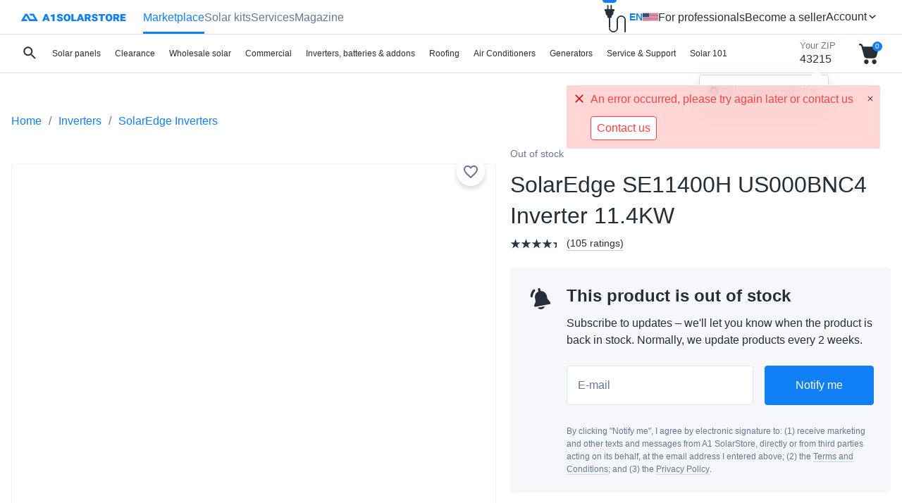

--- FILE ---
content_type: text/html; charset=utf-8
request_url: https://a1solarstore.com/se-11400h-us000bnc4.html
body_size: 40749
content:
<!DOCTYPE html><html lang="en" dir="ltr"><head><title>SolarEdge SE11400H US000BNC4 Inverter 11.4KW 208v | A1 SolarStore</title><meta charset="utf-8" />
<meta name="viewport" content="width=device-width,initial-scale=1.0,minimum-scale=1"><link href="https://a1solarstore.com/se-11400h-us000bnc4.html" rel="alternate" hreflang="en-us" /><link href="https://a1solarstore.com/se-11400h-us000bnc4.html" rel="alternate" hreflang="x-default" /><script type="application/ld+json" data-no-defer>{"@context": "https://schema.org","@type": "BreadcrumbList","itemListElement": [{"@type": "ListItem","position": 1,"name": "Inverters","item": "https://a1solarstore.com/inverters.html"},{"@type": "ListItem","position": 2,"name": "SolarEdge Inverters","item": "https://a1solarstore.com/inverters/solaredge-inverters.html"},{"@type": "ListItem","position": 3,"name": "SolarEdge SE11400H US000BNC4 Inverter 11.4KW","item": "https://a1solarstore.com/se-11400h-us000bnc4.html"}]}</script><script type="application/ld+json" data-no-defer>{"@context"  : "https://schema.org/","@type": "Product","name": "SolarEdge SE11400H US000BNC4 Inverter 11.4KW","image":[],"description"   : " Single Phase SetAPP Inverter with HD-Wave Technology, 11.4kW, w/ RGM (-40 degrees C to 60 degrees C)  The SetAPP version of SolarEdge&#039;s 11.4kW single phase inverter boasts record-breaking efficiency. SetAPP enabled inverters are designed for easier commissioning to be done with your smartphone and the SolarEdge SetAPP. Inverter nameplate rating of 11.4kW @ 240v (w max output current of 47.5A) and 10kW @ 208V (w max output current of 48.5A). Designed to work exclusively with compatible SolarEdge Optimizers.   Manufacturer Part Number: SE11400H-US000BNC4  Power Output: 11400 Watts  Voltage: 208 Volt 240 Volt  Shipping Weight: 40 lb  Shipping Dimensions: 21.3 x 14.6 x 7.3 in  ","sku": "SE-11400H-US000BNC4","mpn": "SE-11400H-US000BNC4","brand": {"@type" : "Brand","name"  : "SolarEdge"},"weight": {"value": "40.000","unitCode": "lbr"},"manufacturer"  : "SolarEdge","offers": {"@type": "Offer","url": "https://a1solarstore.com/se-11400h-us000bnc4.html","priceCurrency": "USD","price": "0","itemCondition": "https://schema.org/NewCondition","availability": "https://schema.org/OutOfStock"}}</script><script type="application/ld+json" data-no-defer>
{"@context": "https://schema.org","@type": "Organization","url": "https://a1solarstore.com/","name": "A1 SolarStore","email": "solar@a1solarstore.com","logo": "https://a1solarstore.com/images/logos/61/Group_460.jpg","description"   : "SOLAR PANELS & ACESSORIES WITH DISCOUNT PRICES. US SHIPPING","address": {"@type": "PostalAddress","addressRegion": "Florida","addressCountry": "US","addressLocality"   : "Coral Springs","postalCode": "33071","streetAddress": "1440 Coral Ridge Dr #206"},"contactPoint" : [{"@type": "ContactPoint","telephone": "(800)557-5686","contactType"   : "Company phone"}],"review":[{"@type": "Review","reviewRating": {"@type": "Rating","ratingValue"   : "5"},"author": {"@type" : "Person","name"  : "Madisyn Bryk"},"reviewBody": "I am new to using solar and had a great experience with A1Solar.  I ordered 6 pcs of Q Cells 400W solar panels from them and delivery was fast / customer service was great! I look forward to buying from them again in the future."},{"@type": "Review","reviewRating": {"@type": "Rating","ratingValue"   : "4"},"author": {"@type" : "Person","name"  : "Sally Almaqtry"},"reviewBody": "I have ordered 2 solar panels from A1solarstore on pickup, but had some problems paying at the checkout. However, finally it went well."},{"@type": "Review","reviewRating": {"@type": "Rating","ratingValue"   : "5"},"author": {"@type" : "Person","name"  : "Nimbus Magazine"},"reviewBody": "Ordered panels for my house due to the nice pricing, came at super good quality. Definitely glad I picked here. (For those wondering I ordered 16pcs of Aptos Solar 370W!)"},{"@type": "Review","reviewRating": {"@type": "Rating","ratingValue"   : "5"},"author": {"@type" : "Person","name"  : "Adam Braden"},"reviewBody": "I was new to the Solar Panel Industry, just browsing for information when I came across A1 SolarStore. After doing researching and educating myself on products through their easy to navigate website I made my first purchase. I couldn&#039;t be happier by choosing to go through A1. The customer service I received was very beneficial on choosing Suntech 370 W Solar Panel. Best part of A1 is that the pickup locations was extremely convenient only miles from my home."},{"@type": "Review","reviewRating": {"@type": "Rating","ratingValue"   : "5"},"author": {"@type" : "Person","name"  : "Rachel Bergan"},"reviewBody": "If you are looking to purchase Solar Panels, I would highly recommend A1 Solar store. I did not have much knowledge on Solar Panels and/or the benefits of them. A1 SolarStore customer service and knowledge of their panels was outstanding. My purchase of the Silfab 400W panels was made easy and quick with a pick up location right in my area."},{"@type": "Review","reviewRating": {"@type": "Rating","ratingValue"   : "5"},"author": {"@type" : "Person","name"  : "Lea"},"reviewBody": "I recently ordered a 8 piece of Aptos Solar 370W Solar Panels from A1 Solar Store. Everything was great from start to finish. Their website&#039;s easy navigation allowed me to compare different panels and view my options. The pick up location was extremely convenient and located close to my home. Overall very impressed with A1 SolarStore and product purchased. I highly recommend it for anyone in the market for Solar Panels."}],"aggregateRating": {"@type": "AggregateRating","ratingValue"   : "4.83","reviewCount"   : "6","bestRating": "5","worstRating"   : "1"}}
</script><meta name="description" content="SolarEdge SE11400H US000BNC4 Inverter 11.4KW Grid-Tie 208v is designed with sophisticated digital control technology with efficient power conversion architecture. Best prices at A1 SolarStore." /><meta property="product:price:amount"content="0"><meta property="product:price:currency"content="USD"><meta property="product:availability"content="out of stock"><meta property="product:brand"content="SolarEdge"><meta property="og:site_name"content="A1 SolarStore" />
<meta property="og:type"content="product" />
<meta property="og:title"content="SolarEdge SE11400H US000BNC4 Inverter 11.4KW 208v | A1 SolarStore" />
<meta property="og:description"content="SolarEdge SE11400H US000BNC4 Inverter 11.4KW Grid-Tie 208v is designed with sophisticated digital control technology with efficient power conversion architecture. Best prices at A1 SolarStore." />
<meta property="og:url"content="https://a1solarstore.com/se-11400h-us000bnc4.html" />
<meta property="og:image"content="https://a1solarstore.com/images/detailed/59/SolarEdge_HD_Wave__39434.1561578917.1280.1280_isj3-s6.png" />
<meta property="og:image:width"content="350">
<meta property="og:image:height"content="500">
<meta property="og:locale"content="en_US"><link rel="icon" type="image/x-icon" href="/assets/img/favicon.ico">
<link rel="apple-touch-icon" sizes="180x180" href="/assets/img/apple-touch-icon.png">
<link rel="icon" type="image/png" sizes="32x32" href="/assets/img/favicon-32x32.png">
<link rel="icon" type="image/png" sizes="16x16" href="/assets/img/favicon-16x16.png">
<link rel="mask-icon" href="/assets/img/safari-pinned-tab.svg" color="#5bbad5"><meta name="msapplication-TileColor" content="#da532c">
<meta name="theme-color" content="#ffffff"><link rel="canonical" href="https://a1solarstore.com/se-11400h-us000bnc4.html"/><base href="https://a1solarstore.com/"><script defer="defer" src="/resources/6329.b1556ebce8b63dbc4883.js"></script><script defer="defer" src="/resources/core.81ad78368c8c3b96e39f.js"></script><script>const initLibsUrl = function($, _) {$.extend(_, {clipboard: '$clipboard'});}</script><script type="text/javascript">const start = function ($, _) {$.extend(_, {index_script: 'index.php',current_path: '',current_location: 'https://a1solarstore.com',current_url: 'https://a1solarstore.com/se-11400h-us000bnc4.html',security_hash: 'fc08100dbc5ce0bc438e19fd8bada618',webp: 'Y',location: 'products.view',google_map_key: 'AIzaSyACXfZ4xk-OaQ2uQHIl_SEtpTfwWJs5Yao',geolocation: {"ip":{"ip":"3.16.139.54","lat":39.9625,"lng":-83.0061,"timestamp":1768810463},"is_auto_detect":true,"country":"US","country_code":"US","state_code":"OH","state":"OH","city":"Columbus","address":"","lat":39.9625,"lng":-83.0061,"zipcode":43215,"last_updated":0,"updated":true,"auto_detect_show_count":1},quote_pay: 'N',veriff_api_key: '1370be2c-6a5c-44a1-9995-47d1177cfcea'});initLibsUrl($, _);$.runCart();}
</script><script async defer src="https://www.paypal.com/sdk/js?client-id=AT4TN1BciOxFabPlAUvU6yTTIHPOP1ttcjG9zNIhuBebJs-AYnmQWsHxMG-iNA9A8dU_odZRB5qWPtA-&merchant-id=Y93FTUN89QZKE&components=messages" data-namespace="PayPalSDK"></script><!-- BEGIN MerchantWidget Code --><script id='merchantWidgetScript' src="https://www.gstatic.com/shopping/merchant/merchantwidget.js" defer></script>
<script type="text/javascript">merchantWidgetScript.addEventListener('load', function () {merchantwidget.start({merchant_id: 118794569,region: 'US',container: 'google-merchantwidget-iframe-wrapper',position: 'RIGHT_BOTTOM',sideMargin: 30,bottomMargin: 40,mobileSideMargin: 16,mobileBottomMargin: 16});setTimeout(() => {if (document.getElementById('google-merchantwidget-iframe-wrapper')) {document.getElementById('google-merchantwidget-iframe-wrapper').classList.add('visible');}}, 3000);console.log("GOOGLE MERCHANT WIDGET");});
</script>
<!-- END MerchantWidget Code --><link href="/resources/base.ee03d29e22b43af58c70.css" rel="stylesheet"><link href="/resources/products.561dc61d8b632b173377.css" rel="stylesheet">
</head><body><div class="header-offer header-offer--blackout animate__animated" id="blackout-header" style="display: none;"><div class="header-offer__icon"><img class="lazyload" data-src="assets/img/icons/voice_high_dpi.svg" /></div><div class="header-offer__text"><p><b class="upper">Blackouts are no longer rare.</b> Here’s what every homeowner should know <a href="https://a1solarstore.com/blog/global-blackout-will-your-solar-panels-save-you-when-the-lights-go-out.html" target="_blank" data-datalayer="{&quot;event&quot;:&quot;blackout_button_click&quot;}" data-internal-event="blackout_button_click"><b>Read more</b></a>.</p></div><div class="header-offer__close" data-ca-close="blackout-header"><i class="icon icon-close"></i></div></div><div class="header-blackout " style="display: none;"><span class="circle" style="display: none;"></span><div class="text" style="display: none;">Blackouts are coming <br>Are you ready?</div></div><header class="header"><div class="content"><button class="menu-show" type="button"><span class="icon icon-menu"></span></button><div class="search-btn"><button class="cm-search-button js-search-show" type="button" data-ca-block-id="search-form"><span class="icon icon-search"></span></button></div><a class="logo" href="https://a1solarstore.com/"><img src="/assets/img/logo.svg" /></a><nav class="menu-wrapper"><div class="backdrop"></div><ul class="menu"><li class="submenu-title">Menu</li><li class="menu-item is-active" id="topMenuItem"><a href="/" class="menu-link">Marketplace<span class="icon icon-right"></span></a><ul class="submenu"><li class="submenu-title">Marketplace</li><li class="submenu-item hidden-sm"><button class="cm-search-button js-search-show" data-ca-block-id="search-form"type="button"><span class="icon icon-search"></span></button></li><li class="submenu-item parent"><a class="submenu-link" href="https://a1solarstore.com/solar-panels.html">Solar panels <span class="icon icon-right"></span></a><div class="dropdown"><button class="menu-back" type="button">Back</button><div class="dropdown-cols"><div class="dropdown-col"><div class="dropdown-params"><div><p class="dropdown-params__title">Wattage</p><ul class="dropdown-power"><li><a href="https://a1solarstore.com/solar-panels/640-watt-solar-panels.html"><span class="big">640</span> <span class="watt">watt</span></a></li><li><a href="https://a1solarstore.com/solar-panels/595-watt-solar-panels.html"><span class="big">595</span> <span class="watt">watt</span></a></li><li><a href="https://a1solarstore.com/solar-panels/590-watt-solar-panels.html"><span class="big">590</span> <span class="watt">watt</span></a></li><li><a href="https://a1solarstore.com/solar-panels/585-watt-solar-panels.html"><span class="big">585</span> <span class="watt">watt</span></a></li><li><a href="https://a1solarstore.com/solar-panels/580-watt-solar-panels.html"><span class="big">580</span> <span class="watt">watt</span></a></li><li><a href="https://a1solarstore.com/solar-panels.html?features_hash=7-555-555"><span class="big">555</span> <span class="watt">watt</span></a></li><li><a href="https://a1solarstore.com/solar-panels/550-watt-solar-panels.html"><span class="big">550</span> <span class="watt">watt</span></a></li><li><a href="https://a1solarstore.com/solar-panels/545-watt-solar-panels.html"><span class="big">545</span> <span class="watt">watt</span></a></li><li><a href="https://a1solarstore.com/solar-panels/540-watt-solar-panels.html"><span class="big">540</span> <span class="watt">watt</span></a></li><li><a href="https://a1solarstore.com/solar-panels/535-watt-solar-panels.html"><span class="big">535</span> <span class="watt">watt</span></a></li><li><a href="https://a1solarstore.com/solar-panels/500-watt-solar-panels.html"><span class="big">500</span> <span class="watt">watt</span></a></li><li><a href="https://a1solarstore.com/solar-panels/455-watt-solar-panels.html"><span class="big">455</span> <span class="watt">watt</span></a></li><li><a href="https://a1solarstore.com/solar-panels/450-watt-solar-panels.html"><span class="big">450</span> <span class="watt">watt</span></a></li><li><a href="https://a1solarstore.com/solar-panels/445-watt-solar-panels.html"><span class="big">445</span> <span class="watt">watt</span></a></li><li><a href="https://a1solarstore.com/solar-panels/440-watt-solar-panels.html"><span class="big">440</span> <span class="watt">watt</span></a></li><li><a href="https://a1solarstore.com/solar-panels/430-watt-solar-panels.html"><span class="big">430</span> <span class="watt">watt</span></a></li><li><a href="https://a1solarstore.com/solar-panels/425-watt-solar-panels.html"><span class="big">425</span> <span class="watt">watt</span></a></li><li><a href="https://a1solarstore.com/solar-panels/415-watt-solar-panels.html"><span class="big">415</span> <span class="watt">watt</span></a></li><li><a href="https://a1solarstore.com/solar-panels/410-watt-solar-panels.html"><span class="big">410</span> <span class="watt">watt</span></a></li><li><a href="https://a1solarstore.com/solar-panels/405-watt-solar-panels.html"><span class="big">405</span> <span class="watt">watt</span></a></li><li><a href="https://a1solarstore.com/solar-panels/400-watt-solar-panels.html"><span class="big">400</span> <span class="watt">watt</span></a></li><li><a href="https://a1solarstore.com/solar-panels/340-watt-solar-panels.html"><span class="big">340</span> <span class="watt">watt</span></a></li></ul></div><div><p class="dropdown-params__title">Brand</p><ul class="dropdown-brands"><li><a href="https://a1solarstore.com/solar-panels/alps-solar-panels.html"><img src="https://a1solarstore.com/images/thumbnails/quality/5/130/89/feature_variant/92/ebb1a79be758ebe2f194e3059f12b4b7.webp" class="lazyload" data-src="https://a1solarstore.com/images/thumbnails/quality/85/260/feature_variant/92/ebb1a79be758ebe2f194e3059f12b4b7.webp" alt="Alps Solar" /></a></li><li><a href="https://a1solarstore.com/solar-panels/canadian-solar-panels.html"><img src="https://a1solarstore.com/images/thumbnails/quality/5/130/18/feature_variant/61/Canadian_Solar_2x.webp" class="lazyload" data-src="https://a1solarstore.com/images/thumbnails/quality/85/260/feature_variant/61/Canadian_Solar_2x.webp" alt="Canadian Solar" /></a></li><li><a href="https://a1solarstore.com/solar-panels.html?features_hash=4-8010"><img src="https://a1solarstore.com/images/thumbnails/quality/5/130/76/feature_variant/99/a35e6611babf83fe8fd645944d114f50.webp" class="lazyload" data-src="https://a1solarstore.com/images/thumbnails/quality/85/260/feature_variant/99/a35e6611babf83fe8fd645944d114f50.webp" alt="DE Solar" /></a></li><li><a href="https://a1solarstore.com/solar-panels/greenwatts-solar-panels.html"><img src="https://a1solarstore.com/images/thumbnails/quality/5/130/45/feature_variant/82/6f1bde264f9d48cdb9b3a7bd3a3fd126.webp" class="lazyload" data-src="https://a1solarstore.com/images/thumbnails/quality/85/260/feature_variant/82/6f1bde264f9d48cdb9b3a7bd3a3fd126.webp" alt="GreenWatts" /></a></li><li><a href="https://a1solarstore.com/solar-panels/gstar-solar-panels.html"><img src="https://a1solarstore.com/images/thumbnails/quality/5/130/54/feature_variant/87/91517a2edcb457f2399c117a6d535d96.webp" class="lazyload" data-src="https://a1solarstore.com/images/thumbnails/quality/85/260/feature_variant/87/91517a2edcb457f2399c117a6d535d96.webp" alt="GSTAR" /></a></li><li><a href="https://a1solarstore.com/solar-panels/hanwha-q-cells-usa-solar-panels.html"><img src="https://a1solarstore.com/images/thumbnails/quality/5/130/22/feature_variant/61/QCells_2x.webp" class="lazyload" data-src="https://a1solarstore.com/images/thumbnails/quality/85/260/feature_variant/61/QCells_2x.webp" alt="Hanwha Q CELLS" /></a></li><li><a href="https://a1solarstore.com/solar-panels/heliene-solar-panels.html"><img src="https://a1solarstore.com/images/thumbnails/quality/5/130/66/feature_variant/87/0cc143b9da58c5d60f7ce33719d8ee3c.webp" class="lazyload" data-src="https://a1solarstore.com/images/thumbnails/quality/85/260/feature_variant/87/0cc143b9da58c5d60f7ce33719d8ee3c.webp" alt="Heliene" /></a></li><li><a href="https://a1solarstore.com/solar-panels/hounen-solar-panels.html"><img src="https://a1solarstore.com/images/thumbnails/quality/5/130/33/feature_variant/90/de9df845745c7df623a3fea2e99ec206.webp" class="lazyload" data-src="https://a1solarstore.com/images/thumbnails/quality/85/260/feature_variant/90/de9df845745c7df623a3fea2e99ec206.webp" alt="Hounen Solar" /></a></li><li><a href="https://a1solarstore.com/solar-panels/hyundai-solar-panels.html"><img src="https://a1solarstore.com/images/thumbnails/quality/5/130/120/feature_variant/69/download.webp" class="lazyload" data-src="https://a1solarstore.com/images/thumbnails/quality/85/260/feature_variant/69/download.webp" alt="Hyundai Energy Solutions" /></a></li><li><a href="https://a1solarstore.com/solar-panels/ja-solar-panels.html"><img src="https://a1solarstore.com/images/thumbnails/quality/5/130/44/feature_variant/61/ja2.webp" class="lazyload" data-src="https://a1solarstore.com/images/thumbnails/quality/85/260/feature_variant/61/ja2.webp" alt="JA Solar" /></a></li><li><a href="https://a1solarstore.com/solar-panels/jinko-solar-panels.html"><img src="https://a1solarstore.com/images/thumbnails/quality/5/130/120/feature_variant/70/Jinko_Eagle.webp" class="lazyload" data-src="https://a1solarstore.com/images/thumbnails/quality/85/260/feature_variant/70/Jinko_Eagle.webp" alt="Jinko Solar" /></a></li><li><a href="https://a1solarstore.com/solar-panels/longi-solar-panels.html"><img src="https://a1solarstore.com/images/thumbnails/quality/5/130/20/feature_variant/61/Longi_2x.webp" class="lazyload" data-src="https://a1solarstore.com/images/thumbnails/quality/85/260/feature_variant/61/Longi_2x.webp" alt="LONGi" /></a></li><li><a href="https://a1solarstore.com/solar-panels/peimar-solar-panels.html"><img src="https://a1solarstore.com/images/thumbnails/quality/5/130/49/feature_variant/99/5fe8d700df504a1de48a3f82acd32683.webp" class="lazyload" data-src="https://a1solarstore.com/images/thumbnails/quality/85/260/feature_variant/99/5fe8d700df504a1de48a3f82acd32683.webp" alt="Peimar" /></a></li><li><a href="https://a1solarstore.com/solar-panels/philadelphia-solar-panels.html"><img src="https://a1solarstore.com/images/thumbnails/quality/5/130/77/feature_variant/81/cb21492aec2fbc78741ea7b160396125.webp" class="lazyload" data-src="https://a1solarstore.com/images/thumbnails/quality/85/260/feature_variant/81/cb21492aec2fbc78741ea7b160396125.webp" alt="Philadelphia Solar" /></a></li><li><a href="https://a1solarstore.com/solar-panels/phono-solar-panels.html"><img src="https://a1solarstore.com/images/thumbnails/quality/5/130/120/feature_variant/66/phonosolar.webp" class="lazyload" data-src="https://a1solarstore.com/images/thumbnails/quality/85/260/feature_variant/66/phonosolar.webp" alt="Phono Solar" /></a></li><li><a href="https://a1solarstore.com/solar-panels/regitec-solar-panels.html"><img src="https://a1solarstore.com/images/thumbnails/quality/5/130/78/feature_variant/97/3c0f34e3858da95ad98d43ef7d2ba9c2.webp" class="lazyload" data-src="https://a1solarstore.com/images/thumbnails/quality/85/260/feature_variant/97/3c0f34e3858da95ad98d43ef7d2ba9c2.webp" alt="Regitec" /></a></li><li><a href="https://a1solarstore.com/solar-panels/seraphim-solar-panels.html"><img src="https://a1solarstore.com/images/thumbnails/quality/5/130/44/feature_variant/61/serafim.webp" class="lazyload" data-src="https://a1solarstore.com/images/thumbnails/quality/85/260/feature_variant/61/serafim.webp" alt="Seraphim" /></a></li><li><a href="https://a1solarstore.com/solar-panels/silfab-solar-panels.html"><img src="https://a1solarstore.com/images/thumbnails/quality/5/130/44/feature_variant/61/silfab2.webp" class="lazyload" data-src="https://a1solarstore.com/images/thumbnails/quality/85/260/feature_variant/61/silfab2.webp" alt="Silfab" /></a></li><li><a href="https://a1solarstore.com/solar-panels/solarspace-power-solar-panels.html"><img src="https://a1solarstore.com/images/thumbnails/quality/5/130/62/feature_variant/83/3d6c12892beea79f13879b198d77d1ca.webp" class="lazyload" data-src="https://a1solarstore.com/images/thumbnails/quality/85/260/feature_variant/83/3d6c12892beea79f13879b198d77d1ca.webp" alt="SolarSpace" /></a></li><li><a href="https://a1solarstore.com/solar-panels.html?features_hash=4-6839"><img src="https://a1solarstore.com/images/thumbnails/quality/5/130/72/feature_variant/88/06b35363126f90055bce67a9f024c17e.webp" class="lazyload" data-src="https://a1solarstore.com/images/thumbnails/quality/85/260/feature_variant/88/06b35363126f90055bce67a9f024c17e.webp" alt="Sunpro Power" /></a></li><li><a href="https://a1solarstore.com/solar-panels/trina-solar-panels.html"><img src="https://a1solarstore.com/images/thumbnails/quality/5/130/24/feature_variant/61/Trina_2x.webp" class="lazyload" data-src="https://a1solarstore.com/images/thumbnails/quality/85/260/feature_variant/61/Trina_2x.webp" alt="Trina Solar" /></a></li><li><a href="https://a1solarstore.com/solar-panels/znshine-solar-panel.html"><img src="https://a1solarstore.com/images/thumbnails/quality/5/130/120/feature_variant/70/_logo.webp" class="lazyload" data-src="https://a1solarstore.com/images/thumbnails/quality/85/260/feature_variant/70/_logo.webp" alt="ZNShine Solar" /></a></li></ul></div></div><a class="dropdown-all-products"href="https://a1solarstore.com/solar-panels.html">See all panels</a></div><div class="dropdown-col"><div class="dropdown-links"><div class="dropdown-links__img dropdown-links__img--pickup"><a href="https://a1solarstore.com/solar-panels/near-pickup.html">Local pickup</a></div><div class="dropdown-links__img dropdown-links__img--delivery"><a href="https://a1solarstore.com/solar-panels/near-delivery.html">Home delivery</a></div><a href="https://a1solarstore.com/solar-panels/made-in-the-usa.html">Made in the USA</a><a href="https://a1solarstore.com/clearance-solar-panels.html">Clearance <span>UP TO 70% OFF</span></a><a href="https://a1solarstore.com/solar-panels/bifacial-solar-panels.html">Bifacial panels</a><a href="https://a1solarstore.com/solar-panels/tier1.html">Tier 1 Solar Panels</a></div></div></div></div></li><li class="submenu-item parent"><a class="submenu-link" href="https://a1solarstore.com/clearance-solar-panels.html">Clearance <span class="icon icon-right"></span></a><div class="dropdown"><button class="menu-back" type="button">Back</button><div class="dropdown-cols"><div class="dropdown-col"><div class="dropdown-params"><div><p class="dropdown-params__title">Wattage</p><ul class="dropdown-power"><li><a href="https://a1solarstore.com/solar-panels/585-watt-solar-panels.html#clearance"><span class="big">585</span> <span class="watt">watt</span></a></li><li><a href="https://a1solarstore.com/solar-panels/580-watt-solar-panels.html#clearance"><span class="big">580</span> <span class="watt">watt</span></a></li><li><a href="https://a1solarstore.com/solar-panels/550-watt-solar-panels.html#clearance"><span class="big">550</span> <span class="watt">watt</span></a></li><li><a href="https://a1solarstore.com/solar-panels/540-watt-solar-panels.html#clearance"><span class="big">540</span> <span class="watt">watt</span></a></li><li><a href="https://a1solarstore.com/solar-panels/535-watt-solar-panels.html#clearance"><span class="big">535</span> <span class="watt">watt</span></a></li><li><a href="https://a1solarstore.com/solar-panels/500-watt-solar-panels.html#clearance"><span class="big">500</span> <span class="watt">watt</span></a></li><li><a href="https://a1solarstore.com/solar-panels/455-watt-solar-panels.html#clearance"><span class="big">455</span> <span class="watt">watt</span></a></li><li><a href="https://a1solarstore.com/solar-panels/450-watt-solar-panels.html#clearance"><span class="big">450</span> <span class="watt">watt</span></a></li><li><a href="https://a1solarstore.com/solar-panels/445-watt-solar-panels.html#clearance"><span class="big">445</span> <span class="watt">watt</span></a></li><li><a href="https://a1solarstore.com/solar-panels/440-watt-solar-panels.html#clearance"><span class="big">440</span> <span class="watt">watt</span></a></li><li><a href="https://a1solarstore.com/solar-panels/430-watt-solar-panels.html#clearance"><span class="big">430</span> <span class="watt">watt</span></a></li><li><a href="https://a1solarstore.com/solar-panels/425-watt-solar-panels.html#clearance"><span class="big">425</span> <span class="watt">watt</span></a></li><li><a href="https://a1solarstore.com/solar-panels/415-watt-solar-panels.html#clearance"><span class="big">415</span> <span class="watt">watt</span></a></li><li><a href="https://a1solarstore.com/solar-panels/410-watt-solar-panels.html#clearance"><span class="big">410</span> <span class="watt">watt</span></a></li><li><a href="https://a1solarstore.com/solar-panels/405-watt-solar-panels.html#clearance"><span class="big">405</span> <span class="watt">watt</span></a></li><li><a href="https://a1solarstore.com/solar-panels/400-watt-solar-panels.html#clearance"><span class="big">400</span> <span class="watt">watt</span></a></li></ul></div><div><p class="dropdown-params__title">Brand</p><ul class="dropdown-brands"><li><a href="https://a1solarstore.com/solar-panels/canadian-solar-panels.html#clearance"><img src="https://a1solarstore.com/images/thumbnails/quality/5/130/18/feature_variant/61/Canadian_Solar_2x.webp" class="lazyload" data-src="https://a1solarstore.com/images/thumbnails/quality/85/260/feature_variant/61/Canadian_Solar_2x.webp" alt="Canadian Solar" /></a></li><li><a href="https://a1solarstore.com/solar-panels/hanwha-q-cells-usa-solar-panels.html#clearance"><img src="https://a1solarstore.com/images/thumbnails/quality/5/130/22/feature_variant/61/QCells_2x.webp" class="lazyload" data-src="https://a1solarstore.com/images/thumbnails/quality/85/260/feature_variant/61/QCells_2x.webp" alt="Hanwha Q CELLS" /></a></li><li><a href="https://a1solarstore.com/solar-panels/ja-solar-panels.html#clearance"><img src="https://a1solarstore.com/images/thumbnails/quality/5/130/44/feature_variant/61/ja2.webp" class="lazyload" data-src="https://a1solarstore.com/images/thumbnails/quality/85/260/feature_variant/61/ja2.webp" alt="JA Solar" /></a></li><li><a href="https://a1solarstore.com/solar-panels/jinko-solar-panels.html#clearance"><img src="https://a1solarstore.com/images/thumbnails/quality/5/130/120/feature_variant/70/Jinko_Eagle.webp" class="lazyload" data-src="https://a1solarstore.com/images/thumbnails/quality/85/260/feature_variant/70/Jinko_Eagle.webp" alt="Jinko Solar" /></a></li><li><a href="https://a1solarstore.com/solar-panels/longi-solar-panels.html#clearance"><img src="https://a1solarstore.com/images/thumbnails/quality/5/130/20/feature_variant/61/Longi_2x.webp" class="lazyload" data-src="https://a1solarstore.com/images/thumbnails/quality/85/260/feature_variant/61/Longi_2x.webp" alt="LONGi" /></a></li><li><a href="https://a1solarstore.com/solar-panels/peimar-solar-panels.html#clearance"><img src="https://a1solarstore.com/images/thumbnails/quality/5/130/49/feature_variant/99/5fe8d700df504a1de48a3f82acd32683.webp" class="lazyload" data-src="https://a1solarstore.com/images/thumbnails/quality/85/260/feature_variant/99/5fe8d700df504a1de48a3f82acd32683.webp" alt="Peimar" /></a></li><li><a href="https://a1solarstore.com/solar-panels/philadelphia-solar-panels.html#clearance"><img src="https://a1solarstore.com/images/thumbnails/quality/5/130/77/feature_variant/81/cb21492aec2fbc78741ea7b160396125.webp" class="lazyload" data-src="https://a1solarstore.com/images/thumbnails/quality/85/260/feature_variant/81/cb21492aec2fbc78741ea7b160396125.webp" alt="Philadelphia Solar" /></a></li><li><a href="https://a1solarstore.com/solar-panels/phono-solar-panels.html#clearance"><img src="https://a1solarstore.com/images/thumbnails/quality/5/130/120/feature_variant/66/phonosolar.webp" class="lazyload" data-src="https://a1solarstore.com/images/thumbnails/quality/85/260/feature_variant/66/phonosolar.webp" alt="Phono Solar" /></a></li><li><a href="https://a1solarstore.com/solar-panels/regitec-solar-panels.html#clearance"><img src="https://a1solarstore.com/images/thumbnails/quality/5/130/78/feature_variant/97/3c0f34e3858da95ad98d43ef7d2ba9c2.webp" class="lazyload" data-src="https://a1solarstore.com/images/thumbnails/quality/85/260/feature_variant/97/3c0f34e3858da95ad98d43ef7d2ba9c2.webp" alt="Regitec" /></a></li><li><a href="https://a1solarstore.com/solar-panels/seraphim-solar-panels.html#clearance"><img src="https://a1solarstore.com/images/thumbnails/quality/5/130/44/feature_variant/61/serafim.webp" class="lazyload" data-src="https://a1solarstore.com/images/thumbnails/quality/85/260/feature_variant/61/serafim.webp" alt="Seraphim" /></a></li><li><a href="https://a1solarstore.com/solar-panels/silfab-solar-panels.html#clearance"><img src="https://a1solarstore.com/images/thumbnails/quality/5/130/44/feature_variant/61/silfab2.webp" class="lazyload" data-src="https://a1solarstore.com/images/thumbnails/quality/85/260/feature_variant/61/silfab2.webp" alt="Silfab" /></a></li><li><a href="https://a1solarstore.com/solar-panels/trina-solar-panels.html#clearance"><img src="https://a1solarstore.com/images/thumbnails/quality/5/130/24/feature_variant/61/Trina_2x.webp" class="lazyload" data-src="https://a1solarstore.com/images/thumbnails/quality/85/260/feature_variant/61/Trina_2x.webp" alt="Trina Solar" /></a></li><li><a href="https://a1solarstore.com/solar-panels/znshine-solar-panel.html#clearance"><img src="https://a1solarstore.com/images/thumbnails/quality/5/130/120/feature_variant/70/_logo.webp" class="lazyload" data-src="https://a1solarstore.com/images/thumbnails/quality/85/260/feature_variant/70/_logo.webp" alt="ZNShine Solar" /></a></li></ul></div></div><a class="dropdown-all-products" href="https://a1solarstore.com/clearance-solar-panels.html">See all panels</a></div><div class="dropdown-col"><div class="dropdown-links"><div class="dropdown-links__img dropdown-links__img--150"><a href="https://a1solarstore.com/solar-panels.html?features_hash=1-100-150-USD#clearance">$100 – $150</a></div><div class="dropdown-links__img dropdown-links__img--200"><a href="https://a1solarstore.com/solar-panels.html?features_hash=1-150-200-USD#clearance">$150 – $200</a></div></div></div></div></div></li><li class="submenu-item parent"><a class="submenu-link" href="https://a1solarstore.com/wholesale-solar-panels.html">Wholesale solar <span class="icon icon-right"></span></a><div class="dropdown"><button class="menu-back" type="button">Back</button><div class="dropdown-cols"><div class="dropdown-col"><div class="dropdown-params"><div><p class="dropdown-params__title">Wattage</p><ul class="dropdown-power"><li><a href="https://a1solarstore.com/solar-panels/585-watt-solar-panels.html#wholesale"><span class="big">585</span> <span class="watt">watt</span></a></li><li><a href="https://a1solarstore.com/solar-panels/580-watt-solar-panels.html#wholesale"><span class="big">580</span> <span class="watt">watt</span></a></li><li><a href="https://a1solarstore.com/solar-panels.html?features_hash=7-555-555#wholesale"><span class="big">555</span> <span class="watt">watt</span></a></li><li><a href="https://a1solarstore.com/solar-panels/550-watt-solar-panels.html#wholesale"><span class="big">550</span> <span class="watt">watt</span></a></li><li><a href="https://a1solarstore.com/solar-panels/535-watt-solar-panels.html#wholesale"><span class="big">535</span> <span class="watt">watt</span></a></li><li><a href="https://a1solarstore.com/solar-panels/500-watt-solar-panels.html#wholesale"><span class="big">500</span> <span class="watt">watt</span></a></li><li><a href="https://a1solarstore.com/solar-panels/450-watt-solar-panels.html#wholesale"><span class="big">450</span> <span class="watt">watt</span></a></li><li><a href="https://a1solarstore.com/solar-panels/430-watt-solar-panels.html#wholesale"><span class="big">430</span> <span class="watt">watt</span></a></li><li><a href="https://a1solarstore.com/solar-panels/415-watt-solar-panels.html#wholesale"><span class="big">415</span> <span class="watt">watt</span></a></li><li><a href="https://a1solarstore.com/solar-panels/410-watt-solar-panels.html#wholesale"><span class="big">410</span> <span class="watt">watt</span></a></li><li><a href="https://a1solarstore.com/solar-panels/400-watt-solar-panels.html#wholesale"><span class="big">400</span> <span class="watt">watt</span></a></li><li><a href="https://a1solarstore.com/solar-panels/340-watt-solar-panels.html#wholesale"><span class="big">340</span> <span class="watt">watt</span></a></li></ul></div><div><p class="dropdown-params__title">Brand</p><ul class="dropdown-brands"><li><a href="https://a1solarstore.com/solar-panels/alps-solar-panels.html#wholesale"><img src="https://a1solarstore.com/images/thumbnails/quality/5/130/89/feature_variant/92/ebb1a79be758ebe2f194e3059f12b4b7.webp" class="lazyload" data-src="https://a1solarstore.com/images/thumbnails/quality/85/260/feature_variant/92/ebb1a79be758ebe2f194e3059f12b4b7.webp" alt="Alps Solar" /></a></li><li><a href="https://a1solarstore.com/solar-panels.html?features_hash=4-8010#wholesale"><img src="https://a1solarstore.com/images/thumbnails/quality/5/130/76/feature_variant/99/a35e6611babf83fe8fd645944d114f50.webp" class="lazyload" data-src="https://a1solarstore.com/images/thumbnails/quality/85/260/feature_variant/99/a35e6611babf83fe8fd645944d114f50.webp" alt="DE Solar" /></a></li><li><a href="https://a1solarstore.com/solar-panels/greenwatts-solar-panels.html#wholesale"><img src="https://a1solarstore.com/images/thumbnails/quality/5/130/45/feature_variant/82/6f1bde264f9d48cdb9b3a7bd3a3fd126.webp" class="lazyload" data-src="https://a1solarstore.com/images/thumbnails/quality/85/260/feature_variant/82/6f1bde264f9d48cdb9b3a7bd3a3fd126.webp" alt="GreenWatts" /></a></li><li><a href="https://a1solarstore.com/solar-panels/heliene-solar-panels.html#wholesale"><img src="https://a1solarstore.com/images/thumbnails/quality/5/130/66/feature_variant/87/0cc143b9da58c5d60f7ce33719d8ee3c.webp" class="lazyload" data-src="https://a1solarstore.com/images/thumbnails/quality/85/260/feature_variant/87/0cc143b9da58c5d60f7ce33719d8ee3c.webp" alt="Heliene" /></a></li><li><a href="https://a1solarstore.com/solar-panels/hounen-solar-panels.html#wholesale"><img src="https://a1solarstore.com/images/thumbnails/quality/5/130/33/feature_variant/90/de9df845745c7df623a3fea2e99ec206.webp" class="lazyload" data-src="https://a1solarstore.com/images/thumbnails/quality/85/260/feature_variant/90/de9df845745c7df623a3fea2e99ec206.webp" alt="Hounen Solar" /></a></li><li><a href="https://a1solarstore.com/solar-panels/philadelphia-solar-panels.html#wholesale"><img src="https://a1solarstore.com/images/thumbnails/quality/5/130/77/feature_variant/81/cb21492aec2fbc78741ea7b160396125.webp" class="lazyload" data-src="https://a1solarstore.com/images/thumbnails/quality/85/260/feature_variant/81/cb21492aec2fbc78741ea7b160396125.webp" alt="Philadelphia Solar" /></a></li><li><a href="https://a1solarstore.com/solar-panels/phono-solar-panels.html#wholesale"><img src="https://a1solarstore.com/images/thumbnails/quality/5/130/120/feature_variant/66/phonosolar.webp" class="lazyload" data-src="https://a1solarstore.com/images/thumbnails/quality/85/260/feature_variant/66/phonosolar.webp" alt="Phono Solar" /></a></li><li><a href="https://a1solarstore.com/solar-panels/regitec-solar-panels.html#wholesale"><img src="https://a1solarstore.com/images/thumbnails/quality/5/130/78/feature_variant/97/3c0f34e3858da95ad98d43ef7d2ba9c2.webp" class="lazyload" data-src="https://a1solarstore.com/images/thumbnails/quality/85/260/feature_variant/97/3c0f34e3858da95ad98d43ef7d2ba9c2.webp" alt="Regitec" /></a></li><li><a href="https://a1solarstore.com/solar-panels/trina-solar-panels.html#wholesale"><img src="https://a1solarstore.com/images/thumbnails/quality/5/130/24/feature_variant/61/Trina_2x.webp" class="lazyload" data-src="https://a1solarstore.com/images/thumbnails/quality/85/260/feature_variant/61/Trina_2x.webp" alt="Trina Solar" /></a></li><li><a href="https://a1solarstore.com/solar-panels/znshine-solar-panel.html#wholesale"><img src="https://a1solarstore.com/images/thumbnails/quality/5/130/120/feature_variant/70/_logo.webp" class="lazyload" data-src="https://a1solarstore.com/images/thumbnails/quality/85/260/feature_variant/70/_logo.webp" alt="ZNShine Solar" /></a></li></ul></div></div><a class="dropdown-all-products" href="https://a1solarstore.com/wholesale-solar-panels.html">See all panels</a></div><div class="dropdown-col"><div class="dropdown-links"><div class="dropdown-links__img dropdown-links__img--pallet"><a href="https://a1solarstore.com/wholesale-solar-panels/wholesale-solar-panels-by-the-pallet.html">Pallet purchase</a></div><div class="dropdown-links__img dropdown-links__img--container"><a href="https://a1solarstore.com/commercial-solar-panels.html">Container purchase</a></div><div class="dropdown-links__img dropdown-links__img--сlearance"><a href="https://a1solarstore.com/clearance-solar-panels.html">Clearance <span>UP TO 70% OFF</span></a></div></div></div></div></div></li><li class="submenu-item parent"><a class="submenu-link" href="https://a1solarstore.com/commercial-solar-panels.html">Commercial <span class="icon icon-right"></span></a><div class="dropdown"><button class="menu-back" type="button">Back</button><div class="dropdown-cols"><div class="dropdown-col"><div class="dropdown-params"><div><p class="dropdown-params__title">Wattage</p><ul class="dropdown-power"><li><a href="https://a1solarstore.com/solar-panels/590-watt-solar-panels.html#commercial"><span class="big">590</span> <span class="watt">watt</span></a></li><li><a href="https://a1solarstore.com/solar-panels/585-watt-solar-panels.html#commercial"><span class="big">585</span> <span class="watt">watt</span></a></li><li><a href="https://a1solarstore.com/solar-panels/580-watt-solar-panels.html#commercial"><span class="big">580</span> <span class="watt">watt</span></a></li><li><a href="https://a1solarstore.com/solar-panels.html?features_hash=7-555-555#commercial"><span class="big">555</span> <span class="watt">watt</span></a></li><li><a href="https://a1solarstore.com/solar-panels/550-watt-solar-panels.html#commercial"><span class="big">550</span> <span class="watt">watt</span></a></li><li><a href="https://a1solarstore.com/solar-panels/545-watt-solar-panels.html#commercial"><span class="big">545</span> <span class="watt">watt</span></a></li><li><a href="https://a1solarstore.com/solar-panels/540-watt-solar-panels.html#commercial"><span class="big">540</span> <span class="watt">watt</span></a></li><li><a href="https://a1solarstore.com/solar-panels/500-watt-solar-panels.html#commercial"><span class="big">500</span> <span class="watt">watt</span></a></li><li><a href="https://a1solarstore.com/solar-panels/450-watt-solar-panels.html#commercial"><span class="big">450</span> <span class="watt">watt</span></a></li><li><a href="https://a1solarstore.com/solar-panels/440-watt-solar-panels.html#commercial"><span class="big">440</span> <span class="watt">watt</span></a></li><li><a href="https://a1solarstore.com/solar-panels/430-watt-solar-panels.html#commercial"><span class="big">430</span> <span class="watt">watt</span></a></li><li><a href="https://a1solarstore.com/solar-panels/415-watt-solar-panels.html#commercial"><span class="big">415</span> <span class="watt">watt</span></a></li><li><a href="https://a1solarstore.com/solar-panels/410-watt-solar-panels.html#commercial"><span class="big">410</span> <span class="watt">watt</span></a></li><li><a href="https://a1solarstore.com/solar-panels/400-watt-solar-panels.html#commercial"><span class="big">400</span> <span class="watt">watt</span></a></li><li><a href="https://a1solarstore.com/solar-panels/340-watt-solar-panels.html#commercial"><span class="big">340</span> <span class="watt">watt</span></a></li></ul></div><div><p class="dropdown-params__title">Brand</p><ul class="dropdown-brands"><li><a href="https://a1solarstore.com/solar-panels/canadian-solar-panels.html#commercial"><img src="https://a1solarstore.com/images/thumbnails/quality/5/130/18/feature_variant/61/Canadian_Solar_2x.webp" class="lazyload" data-src="https://a1solarstore.com/images/thumbnails/quality/85/260/feature_variant/61/Canadian_Solar_2x.webp" alt="Canadian Solar" /></a></li><li><a href="https://a1solarstore.com/solar-panels/greenwatts-solar-panels.html#commercial"><img src="https://a1solarstore.com/images/thumbnails/quality/5/130/45/feature_variant/82/6f1bde264f9d48cdb9b3a7bd3a3fd126.webp" class="lazyload" data-src="https://a1solarstore.com/images/thumbnails/quality/85/260/feature_variant/82/6f1bde264f9d48cdb9b3a7bd3a3fd126.webp" alt="GreenWatts" /></a></li><li><a href="https://a1solarstore.com/solar-panels/gstar-solar-panels.html#commercial"><img src="https://a1solarstore.com/images/thumbnails/quality/5/130/54/feature_variant/87/91517a2edcb457f2399c117a6d535d96.webp" class="lazyload" data-src="https://a1solarstore.com/images/thumbnails/quality/85/260/feature_variant/87/91517a2edcb457f2399c117a6d535d96.webp" alt="GSTAR" /></a></li><li><a href="https://a1solarstore.com/solar-panels/heliene-solar-panels.html#commercial"><img src="https://a1solarstore.com/images/thumbnails/quality/5/130/66/feature_variant/87/0cc143b9da58c5d60f7ce33719d8ee3c.webp" class="lazyload" data-src="https://a1solarstore.com/images/thumbnails/quality/85/260/feature_variant/87/0cc143b9da58c5d60f7ce33719d8ee3c.webp" alt="Heliene" /></a></li><li><a href="https://a1solarstore.com/solar-panels/phono-solar-panels.html#commercial"><img src="https://a1solarstore.com/images/thumbnails/quality/5/130/120/feature_variant/66/phonosolar.webp" class="lazyload" data-src="https://a1solarstore.com/images/thumbnails/quality/85/260/feature_variant/66/phonosolar.webp" alt="Phono Solar" /></a></li><li><a href="https://a1solarstore.com/solar-panels/regitec-solar-panels.html#commercial"><img src="https://a1solarstore.com/images/thumbnails/quality/5/130/78/feature_variant/97/3c0f34e3858da95ad98d43ef7d2ba9c2.webp" class="lazyload" data-src="https://a1solarstore.com/images/thumbnails/quality/85/260/feature_variant/97/3c0f34e3858da95ad98d43ef7d2ba9c2.webp" alt="Regitec" /></a></li><li><a href="https://a1solarstore.com/solar-panels/seraphim-solar-panels.html#commercial"><img src="https://a1solarstore.com/images/thumbnails/quality/5/130/44/feature_variant/61/serafim.webp" class="lazyload" data-src="https://a1solarstore.com/images/thumbnails/quality/85/260/feature_variant/61/serafim.webp" alt="Seraphim" /></a></li><li><a href="https://a1solarstore.com/solar-panels/solarspace-power-solar-panels.html#commercial"><img src="https://a1solarstore.com/images/thumbnails/quality/5/130/62/feature_variant/83/3d6c12892beea79f13879b198d77d1ca.webp" class="lazyload" data-src="https://a1solarstore.com/images/thumbnails/quality/85/260/feature_variant/83/3d6c12892beea79f13879b198d77d1ca.webp" alt="SolarSpace" /></a></li><li><a href="https://a1solarstore.com/solar-panels.html?features_hash=4-6839#commercial"><img src="https://a1solarstore.com/images/thumbnails/quality/5/130/72/feature_variant/88/06b35363126f90055bce67a9f024c17e.webp" class="lazyload" data-src="https://a1solarstore.com/images/thumbnails/quality/85/260/feature_variant/88/06b35363126f90055bce67a9f024c17e.webp" alt="Sunpro Power" /></a></li><li><a href="https://a1solarstore.com/solar-panels/znshine-solar-panel.html#commercial"><img src="https://a1solarstore.com/images/thumbnails/quality/5/130/120/feature_variant/70/_logo.webp" class="lazyload" data-src="https://a1solarstore.com/images/thumbnails/quality/85/260/feature_variant/70/_logo.webp" alt="ZNShine Solar" /></a></li></ul></div></div><a class="dropdown-all-products" href="https://a1solarstore.com/commercial-solar-panels.html">See all panels</a></div><div class="dropdown-col"><div class="dropdown-links"><div class="dropdown-links__img dropdown-links__img--wattage"><a href="https://a1solarstore.com/solar-panels.html?features_hash=7-550-800#commercial">High Wattage</a></div><div class="dropdown-links__img dropdown-links__img--bifacial"><a href="https://a1solarstore.com/solar-panels/bifacial-solar-panels.html#commercial">Bifacial panels</a></div></div></div></div></div></li><li class="submenu-item parent"><div class="submenu-link">Inverters, batteries & addons <span class="icon icon-right"></span></div><div class="dropdown"><button class="menu-back" type="button">Back</button><div class="dropdown-groups"><div class="dropdown-group"><a href="https://a1solarstore.com/inverters.html" class="img"><img class="lazyload" data-src="https://a1solarstore.com/images/thumbnails/quality/85/170/assets/img/header/inverters.webp" /></a><div class="text"><p class="title"><a href="https://a1solarstore.com/inverters.html">Inverters</a></p><ul class="list"><li><a href="https://a1solarstore.com/inverters/grid-tie-inverters.html">Grid-tie</a></li><li><a href="https://a1solarstore.com/inverters/hybrid-solar-inverters.html">Hybrid</a></li><li><a href="https://a1solarstore.com/inverters/micro-inverters.html">Micro Inverters</a></li></ul><ul class="dropdown-brands"><li><a href="https://a1solarstore.com/inverters/apsystems-microinverters.html"><img src="https://a1solarstore.com/images/thumbnails/quality/5/130/208/feature_variant/78/c4ab36633c473ba399e2f30c8586b717.webp" class="lazyload" data-src="https://a1solarstore.com/images/thumbnails/quality/85/260/feature_variant/78/c4ab36633c473ba399e2f30c8586b717.webp" alt="APsystems" /></a></li><li><a href="https://a1solarstore.com/inverters/enphase-inverters.html"><img src="https://a1solarstore.com/images/thumbnails/quality/5/130/20/feature_variant/61/Enphase_2x.webp" class="lazyload" data-src="https://a1solarstore.com/images/thumbnails/quality/85/260/feature_variant/61/Enphase_2x.webp" alt="Enphase Energy" /></a></li><li><a href="https://a1solarstore.com/inverters/fronius-inverters.html"><img src="https://a1solarstore.com/images/thumbnails/quality/5/130/21/feature_variant/61/Fronius_2x.webp" class="lazyload" data-src="https://a1solarstore.com/images/thumbnails/quality/85/260/feature_variant/61/Fronius_2x.webp" alt="Fronius USA LLC" /></a></li><li><a href="https://a1solarstore.com/inverters/outback-inverters.html"><img src="https://a1solarstore.com/images/thumbnails/quality/5/130/120/feature_variant/69/outback_blck_w795-e4.webp" class="lazyload" data-src="https://a1solarstore.com/images/thumbnails/quality/85/260/feature_variant/69/outback_blck_w795-e4.webp" alt="OutBack Power Systems" /></a></li><li><a href="https://a1solarstore.com/inverters/sma-inverters.html"><img src="https://a1solarstore.com/images/thumbnails/quality/5/130/327/feature_variant/79/81346869ec7917dcd63ed02bc5890f68.webp" class="lazyload" data-src="https://a1solarstore.com/images/thumbnails/quality/85/260/feature_variant/79/81346869ec7917dcd63ed02bc5890f68.webp" alt="SMA America LLC" /></a></li><li><a href="https://a1solarstore.com/inverters/sol-ark.html"><img src="https://a1solarstore.com/images/thumbnails/quality/5/130/24/feature_variant/71/Mask_group__1_.webp" class="lazyload" data-src="https://a1solarstore.com/images/thumbnails/quality/85/260/feature_variant/71/Mask_group__1_.webp" alt="Sol-Ark" /></a></li></ul></div></div><div class="dropdown-group dropdown-group--batteries"><a href="https://a1solarstore.com/battery-packs.html"class="img"><img class="lazyload" data-src="https://a1solarstore.com/images/thumbnails/quality/85/170/assets/img/header/batteries.webp" /></a><div class="text"><p class="title"><a href="https://a1solarstore.com/battery-packs.html">Solar Batteries</a></p><ul class="list"><li><a href="https://a1solarstore.com/battery-packs/lead-acid-batteries.html">Lead Acid</a></li><li><a href="https://a1solarstore.com/battery-packs/lifepo4-batteries.html">LiFePO4</a></li></ul><ul class="dropdown-brands"><li><a href="https://a1solarstore.com/battery-packs/briggs-and-stratton-simpliphi-batteries.html"><img src="https://a1solarstore.com/images/thumbnails/quality/5/130/107/feature_variant/84/55808fe1ac00a0b48897c9610a94d35f.webp" class="lazyload" data-src="https://a1solarstore.com/images/thumbnails/quality/85/260/feature_variant/84/55808fe1ac00a0b48897c9610a94d35f.webp" alt="Briggs &amp; Stratton" /></a></li><li><a href="https://a1solarstore.com/battery-packs/deka-batteries.html"><img src="https://a1solarstore.com/images/thumbnails/quality/5/130/50/feature_variant/84/dffc03e816a9ea7bc6aae3beb31af579.webp" class="lazyload" data-src="https://a1solarstore.com/images/thumbnails/quality/85/260/feature_variant/84/dffc03e816a9ea7bc6aae3beb31af579.webp" alt="Deka" /></a></li><li><a href="https://a1solarstore.com/battery-packs/trojan-solar-batteries.html"><img src="https://a1solarstore.com/images/thumbnails/quality/5/130/44/feature_variant/65/Trojan.webp" class="lazyload" data-src="https://a1solarstore.com/images/thumbnails/quality/85/260/feature_variant/65/Trojan.webp" alt="Trojan Battery Company" /></a></li></ul></div></div><div class="dropdown-group dropdown-group--vertical"><a href="https://a1solarstore.com/battery-charge-controllers.html" class="img"><img class="lazyload" data-src="https://a1solarstore.com/images/thumbnails/quality/85/49/assets/img/header/controllers.webp" /></a><p class="title"><a href="https://a1solarstore.com/battery-charge-controllers.html">Solar Charge <br>Controllers</a></p></div><div class="dropdown-group dropdown-group--vertical dropdown-group--addons"><a href="https://a1solarstore.com/solar-system-parts.html" class="img"><img class="lazyload" data-src="https://a1solarstore.com/images/thumbnails/quality/85/49/assets/img/header/addons.webp" /></a><p class="title"><a href="https://a1solarstore.com/solar-system-parts.html">Solar System <br>Addons</a></p></div></div></div></li><li class="submenu-item parent"><div class="submenu-link">Roofing <span class="icon icon-right"></span></div><div class="dropdown"><button class="menu-back" type="button">Back</button><div class="dropdown-groups dropdown-groups--roofing"><div class="dropdown-group"><a href="https://a1solarstore.com/roof-tiles.html" class="img"><img class="lazyload" data-src="https://a1solarstore.com/images/thumbnails/quality/85/170/assets/img/header/tiles.webp" /></a><div class="text"><p class="title"><a href="https://a1solarstore.com/roof-tiles.html">Roof Tiles</a></p><ul class="list"><li><a href="https://a1solarstore.com/roof-tiles/stone-coated-metal.html">Stone-coated metal</a></li></ul><ul class="dropdown-brands"><li><a href="https://a1solarstore.com/roof-tiles/novatik-roof-tiles.html"><img src="https://a1solarstore.com/images/thumbnails/quality/5/130/53/feature_variant/90/444eee17da642f0270b96e4d485ca079.webp" class="lazyload" data-src="https://a1solarstore.com/images/thumbnails/quality/85/260/feature_variant/90/444eee17da642f0270b96e4d485ca079.webp" alt="Novatik" /></a></li></ul></div></div><div class="dropdown-group"><a href="https://a1solarstore.com/roof-underlayment.html" class="img"><img class="lazyload" data-src="https://a1solarstore.com/images/thumbnails/quality/85/170/assets/img/header/underlayment.webp" /></a><div class="text"><p class="title"><a href="https://a1solarstore.com/roof-underlayment.html">Roof Underlayment</a></p><ul class="list"></ul><ul class="dropdown-brands"></ul></div></div></div></div></li><li class="submenu-item parent"><a class="submenu-link" href="https://a1solarstore.com/air-conditioners.html">Air Conditioners <span class="icon icon-right"></span></a></li><li class="submenu-item parent"><a class="submenu-link" href="https://a1solarstore.com/generators.html">Generators <span class="icon icon-right"></span></a></li><li class="submenu-item parent"><div class="submenu-link">Service & Support <span class="icon icon-right"></span></div><div class="dropdown"><button class="menu-back" type="button">Back</button><div class="dropdown-topics"><a href="https://a1solarstore.com/damage-report.html" class="dropdown-card"><span class="img lazyload"data-bg="https://a1solarstore.com/images/thumbnails/quality/85/390/642//assets/img/header/damaged.webp"></span><span class="title">Received damaged order? Report here</span></a><div><p class="subtitle">For Customers</p><ul><li><a href="https://a1solarstore.com/shipping.html"><b>Shipping</b> Save on shipping and get the order delivered within the shortest time possible.</a></li><li><a href="https://a1solarstore.com/pickup.html"><b>Pickup</b> Find products for local pickup.</a></li><li><a href="https://a1solarstore.com/payment.html"><b>Payment</b> Choose a payment method that would work best.</a></li><li><a href="https://a1solarstore.com/faq.html"><b>FAQ</b> Find answers to questions you might have.</a></li><li><a href="https://a1solarstore.com/about-us.html"><b>About Us</b> Learn more about our mission, values and team members</a></li><li><a href="https://a1solarstore.com/contact-us.html"><b>Contact Us</b> Reach out to us through the website, by email or phone.</a></li></ul></div><div><p class="subtitle">For partners</p><ul><li><a href="https://a1solarstore.com/solar-referral-program.html"><b>Referral program</b> Promote solar and earn money every day.</a></li><li><a href="https://a1solarstore.com/affiliate-program.html"><b>Affiliate program</b> Discover a professional tool for webmasters.</a></li><li><a href="https://a1solarstore.com/contractor-program.html"><b>Contractor Program</b> Get free solar installation leads.</a></li></ul></div><div><p class="subtitle">Documents</p><ul><li><a href="https://a1solarstore.com/privacy-policy.html"><b>Privacy Policy</b> See what data we collect for service provision.</a></li><li><a href="https://a1solarstore.com/terms-and-conditions.html"><b>Terms & Conditions</b> Learn about your rights & responsibilities to get the best shopping experience.</a></li><li><a href="https://a1solarstore.com/warranty-support-and-return-policy.html"><b>Warranty Support & Return Policy</b> Check if you are eligible for return and get warranty info from manufacturers</a></li></ul></div></div></div></li><li class="submenu-item parent parent--101"><div class="submenu-link">Solar 101 <span class="icon icon-right"></span></div><div class="dropdown"><button class="menu-back" type="button">Back</button><div class="dropdown-topics dropdown-topics--one"><ul><li><a href="https://a1solarstore.com/state-solar-power-rankings.html"><b>State Solar Ranking</b> Check the rank of your state and if it is good for going solar.</a></li><li><a href="https://a1solarstore.com/solar-and-electrical-calculators.html"><b>Solar & Electrical calculators</b> Top tools for easy conversions and system design.</a></li><li><a href="https://a1solarstore.com/free-solar-system-guide.html"><b>Solar System Guide</b> Choose equipment, participate in programs, and receive tax credits.</a></li><li><a href="https://a1solarstore.com/solar-scholarship-to-fight-climate-change.html"><b>Solar Scholarship</b> Contest for students passionate about clean energy solutions.</a></li></ul></div></div></li><li class="submenu-tooltipe hidden-sm"><div class="submenu-address"><button class="cm-tooltip" type="button" data-ca-product data-ca-tooltip="
&lt;form action=&quot;https://a1solarstore.com/&quot; method=&quot;post&quot; class=&quot;delivery-to cm-validate cm-form-ajax&quot;&gt;&lt;input type=&quot;hidden&quot; name=&quot;return_url&quot; value=&quot;index.php?sl=en&amp;amp;dispatch=products.view&amp;amp;product_id=9400&quot;&gt;&lt;div class=&quot;delivery-to-label&quot;&gt;Enter delivery zip code&lt;/div&gt;&lt;div class=&quot;input-wrap&quot;&gt;&lt;input class=&quot;cm-mask cm-required&quot; type=&quot;text&quot; name=&quot;location[zipcode]&quot; autocomplete=&quot;postal-code&quot; data-ca-mask-type=&quot;zipcode&quot;&gt;&lt;label class=&quot;input-label&quot;&gt;ZIP&lt;/label&gt;&lt;/div&gt;&lt;p class=&quot;gray&quot;&gt;Enter your ZIP code to see the best prices in your area and delivery terms&lt;/p&gt;&lt;button class=&quot;btn btn-orange&quot; data-ca-dispatch=&quot;location.zipcode&quot; type=&quot;submit&quot;&gt;Apply&lt;/button&gt;
&lt;/form&gt;"data-ca-tooltip-interactive data-ca-tooltip-class="delivery-to-form"data-ca-tooltip-position="bottom-start" data-ca-tooltip-trigger="click">Your ZIP<span>43215</span></button><div class="zip-right-ancor cm-tooltip" type="button" data-ca-product data-ca-tooltip="&lt;div class=&quot;zip-right-content&quot;&gt;&lt;i class=&quot;icon icon-marker-filled&quot;&gt;&lt;/i&gt; Did we get it right?&lt;button type=&quot;button&quot; class=&quot;cm-ajax cm-tooltip-close&quot; data-ca-ajax-hidden data-ca-dispatch=&quot;location.confirm_auto_detect&quot;&gt;&lt;i class=&quot;icon icon-sm icon-close&quot;&gt;&lt;/i&gt;&lt;/button&gt;&lt;/div&gt;
" data-ca-tooltip-interactive data-ca-tooltip-class="zip-right" data-ca-tooltip-popper-class="popper__auto-detect-zip" data-ca-tooltip-auto-show="true" data-ca-tooltip-disable-hide data-ca-tooltip-position="bottom-start" data-ca-tooltip-inherit></div></div><a class="submenu-cart" href="https://a1solarstore.com/cart.html"id="cartHeaderFloating"><img src="/assets/img/cart-black.svg" /><span class="count">0</span><!--cartHeaderFloating--></a></li><li class="visible-sm"><button class="submenu-back" type="button">Back</button></li></ul></li><!--topMenuItem--><li class="menu-item"><a href="https://a1solarstore.com/solar-systems.html" class="menu-link">Solar kits <span class="icon icon-right"></span></a><ul class="submenu"><li class="submenu-title">Solar kits</li><li class="submenu-item hidden-sm"><button class="cm-search-button js-search-show" data-ca-block-id="search-form" type="button"><span class="icon icon-search"></span></button></li><li class="submenu-item"><a class="submenu-link" href="https://a1solarstore.com/solar-systems.html">All</a></li><li class="submenu-item"><a class="submenu-link" href="https://a1solarstore.com/solar-systems/grid-tie-solar-systems.html">Grid-tie</a></li><li class="submenu-item"><a class="submenu-link" href="https://a1solarstore.com/solar-systems/off-grid-solar-systems.html">Off-grid</a></li><li class="submenu-item"><a class="submenu-link" href="https://a1solarstore.com/solar-systems/hybrid-solar-systems.html">Hybrid</a></li><li class="visible-sm"><button class="submenu-back" type="button">Back</button></li></ul></li><li class="menu-item"><a href="/services/" class="menu-link">Services</a></li><li class="menu-item"><a href="https://a1solarstore.com/blog.html" class="menu-link">Magazine <span class="icon icon-right"></span></a><ul class="submenu"><li class="submenu-title">Magazine</li><li class="submenu-item hidden-sm"><button class="cm-search-button js-search-show" data-ca-block-id="search-form" type="button"><span class="icon icon-search"></span></button></li><li class="submenu-item parent"><a class="submenu-link" href="https://a1solarstore.com/blog.html">All <span class="icon icon-right"></span></a><div class="dropdown"><button class="menu-back" type="button">Back</button><div class="dropdown-topics"><div><ul><li><a class="articles" href="https://a1solarstore.com/finance-and-policy.html"><div class="img"><img class="lazyload" data-src="https://a1solarstore.com/images/thumbnails/quality/95/300/solar_blog_tag/96/c847178061850a811b93e358ee23f76f.webp" /></div><div><b>Finance and policy</b>45Articles</div></a></li><li><a class="articles" href="https://a1solarstore.com/innovation.html"><div class="img"><img class="lazyload" data-src="https://a1solarstore.com/images/thumbnails/quality/95/300/solar_blog_tag/96/42d98ece85beee2f5c7b5cc9ec50eaa6.webp" /></div><div><b>Innovation</b>16Articles</div></a></li><li><a class="articles" href="https://a1solarstore.com/design-and-installation.html"><div class="img"><img class="lazyload" data-src="https://a1solarstore.com/images/thumbnails/quality/95/300/solar_blog_tag/96/bdc509322e95f6e430899d34c1218d8e.webp" /></div><div><b>Design and installation</b>16Articles</div></a></li><li><a class="articles" href="https://a1solarstore.com/mobile-and-off-grid.html"><div class="img"><img class="lazyload" data-src="https://a1solarstore.com/images/thumbnails/quality/95/300/solar_blog_tag/96/17593ff6769329a057d27c0dc69c76f6.webp" /></div><div><b>Mobile and off grid</b>14Articles</div></a></li><li><a class="articles" href="https://a1solarstore.com/commercial.html"><div class="img"><img class="lazyload" data-src="https://a1solarstore.com/images/thumbnails/quality/95/300/solar_blog_tag/96/1ee2761a752007ac8daa31c417901c9b.webp" /></div><div><b>Commercial</b>5Articles</div></a></li></ul></div><div><ul><li><a class="articles" href="https://a1solarstore.com/heat-pumps.html"><div class="img"><img class="lazyload" data-src="https://a1solarstore.com/images/thumbnails/quality/95/300/solar_blog_tag/96/93554f4a16071222d68488d9ed25d287.webp" /></div><div><b>Heat pumps</b>4Articles</div></a></li><li><a class="articles" href="https://a1solarstore.com/air-conditioners-articles.html"><div class="img"><img class="lazyload" data-src="https://a1solarstore.com/images/thumbnails/quality/95/300/solar_blog_tag/96/698d6705f0476e7d30579e9399e1d7be.webp" /></div><div><b>Air conditioners</b>3Articles</div></a></li><li><a class="articles" href="https://a1solarstore.com/federal-tax-credit.html"><div class="img"><img class="lazyload" data-src="https://a1solarstore.com/images/thumbnails/quality/95/300/solar_blog_tag/96/132a1f57fdae073e947df519d7514e69.webp" /></div><div><b>Federal tax credit</b>2Articles</div></a></li><li><a class="articles" href="https://a1solarstore.com/choosing-solar-equipment.html"><div class="img"><img class="lazyload" data-src="https://a1solarstore.com/images/thumbnails/quality/95/300/solar_blog_tag/70/a3ea59feb7fcedac9d25952f708c0bd0.webp" /></div><div><b>Choosing solar equipment</b>11Articles</div></a></li><li><a class="articles" href="https://a1solarstore.com/solar-panels-en.html"><div class="img"><img class="lazyload" data-src="https://a1solarstore.com/images/thumbnails/quality/95/300/solar_blog_tag/66/3923a78be4a6312536251afc6c956927.webp" /></div><div><b>Solar PV panels</b>260Articles</div></a></li></ul></div><div><ul><li><a class="articles" href="https://a1solarstore.com/batteries-en.html"><div class="img"><img class="lazyload" data-src="https://a1solarstore.com/images/thumbnails/quality/95/300/solar_blog_tag/70/32ab36a99f20d0bbb60c62e1a084cebb.webp" /></div><div><b>Batteries</b>8Articles</div></a></li><li><a class="articles" href="https://a1solarstore.com/inverters-en.html"><div class="img"><img class="lazyload" data-src="https://a1solarstore.com/images/thumbnails/quality/95/300/solar_blog_tag/70/24f3c74d848b8fda4048050fa2467aef.webp" /></div><div><b>Solar inverters</b>11Articles</div></a></li><li><a class="articles" href="https://a1solarstore.com/charge-controllers-en-2.html"><div class="img"><img class="lazyload" data-src="https://a1solarstore.com/images/thumbnails/quality/95/300/solar_blog_tag/70/16a101816ae0253af4fcbac1a6463f7c.webp" /></div><div><b>Charge controllers</b>7Articles</div></a></li><li><a class="articles" href="https://a1solarstore.com/contractors.html"><div class="img"><img class="lazyload" data-src="https://a1solarstore.com/images/thumbnails/quality/95/300/solar_blog_tag/73/a907b06ebd2256050d6aa09cd5760043.webp" /></div><div><b>Contractors</b>6Articles</div></a></li><li><a class="articles" href="https://a1solarstore.com/save-money-with-solar-energy.html"><div class="img"><img class="lazyload" data-src="https://a1solarstore.com/images/thumbnails/quality/95/300/solar_blog_tag/69/000b0875889a1379b08cd417253b02c2.webp" /></div><div><b>Save money with solar energy</b>5Articles</div></a></li></ul></div><div><ul><li><a class="articles" href="https://a1solarstore.com/state-solar-incentives.html"><div class="img"><img class="lazyload" data-src="https://a1solarstore.com/images/thumbnails/quality/95/300/solar_blog_tag/73/aef0a131abcf03601f196921b022f218.webp" /></div><div><b>State incentives</b>106Articles</div></a></li><li><a class="articles" href="https://a1solarstore.com/technology-and-weather.html"><div class="img"><img class="lazyload" data-src="https://a1solarstore.com/images/thumbnails/quality/95/300/solar_blog_tag/69/d71161a41836263a071b0a5eda9d541a.webp" /></div><div><b>Technology and weather</b>18Articles</div></a></li><li><a class="articles" href="https://a1solarstore.com/efficiency.html"><div class="img"><img class="lazyload" data-src="https://a1solarstore.com/images/thumbnails/quality/95/300/solar_blog_tag/69/68026ea77baa506bc1dec55c43ca2d1e.webp" /></div><div><b>Efficiency</b>10Articles</div></a></li><li><a class="articles" href="https://a1solarstore.com/solar-use-cases.html"><div class="img"><img class="lazyload" data-src="https://a1solarstore.com/images/thumbnails/quality/95/300/solar_blog_tag/69/cf1b30d474cfee2af2ad28bb26c1b223.webp" /></div><div><b>Solar use cases</b>3Articles</div></a></li><li><a class="articles" href="https://a1solarstore.com/reviews.html"><div class="img"><img class="lazyload" data-src="https://a1solarstore.com/images/thumbnails/quality/95/300/solar_blog_tag/69/bddede1305a4f97e781b43d4bc096a93.webp" /></div><div><b>Reviews </b>79Articles</div></a></li></ul></div></div><a class="dropdown-editors" href="https://a1solarstore.com/editorial-team.html">Meet our editorial team</a></div></li><li class="submenu-item"><a class="submenu-link" href="https://a1solarstore.com/best-solar-panels.html">Best Solar Panels 2026</a></li><li class="submenu-item"><a class="submenu-link" href="https://a1solarstore.com/roofing-articles.html">Roofing</a></li><li class="submenu-item"><a class="submenu-link" href="https://a1solarstore.com/hvac-articles.html">HVAC</a></li><li class="submenu-item"><a class="submenu-link" href="https://a1solarstore.com/solar-artictes.html">Solar</a></li><li class="submenu-item"><a class="submenu-link" href="https://a1solarstore.com/home-electrification-articles.html">Home Electrification</a></li><li class="submenu-item"><a class="submenu-link" href="https://a1solarstore.com/news-feed.html">News feed</a></li><li class="submenu-social"><a href="https://www.youtube.com/channel/UCWBbbYv0i57603MJ87XQ0Fw"target="_blank">Youtube</a><a href="https://www.instagram.com/a1solarstore/" target="_blank">Instagram</a><a href="https://www.facebook.com/a1solarstore" target="_blank">Facebook</a><a href="https://twitter.com/A1SolarStore" target="_blank">Twitter</a></li><li class="visible-sm"><button class="submenu-back" type="button">Back</button></li></ul></li><li class="menu-item visible-sm"><div class="menu-link">Account<span class="icon icon-right"></span></div><ul class="submenu"><li class="submenu-title">Account</li><li><li class="submenu-item"><a href="https://a1solarstore.com/affiliate-program.html" class="submenu-link">Affiliate program</a></li><li class="submenu-item"><a class="submenu-link" href="https://a1solarstore.com/orders.html">Orders</a></li><li class="submenu-item"><a class="submenu-link" href="https://a1solarstore.com/quotes.html">Quotes</a></li><li class="submenu-item"><a class="submenu-link" href="https://a1solarstore.com/wishlist.html">Wishlist</a></li><li class="submenu-item"><a class="submenu-link" href="https://a1solarstore.com/comparison.html">Comparison list</a></li></li><li class="visible-sm"><button class="submenu-back" type="button">Back</button></li></ul></li><li class="menu-item menu-item--blackout off"><button type="button"><img class="lazyload" data-src="assets/img/blackout.svg" /><img class="lazyload" data-src="assets/img/blackout-onn.svg" /></button></li><li class="menu-item menu-item--lang "><button type="button" class="cm-ajax" data-ca-dispatch="others.country_switch">EN <img class="lazyload" data-src="assets/img/us-flag-square.svg" /></button></li><li class="menu-item menu-item--black"><a href="/for-professional/" class="menu-link">For professionals</a></li><li class="menu-item menu-item--black"><a href="/seller-program.html" class="menu-link">Become a seller</a></li><li class="menu-item menu-item--black "><ul class="submenu submenu--desktop"><li class="submenu-title">Become a seller </li><li class="submenu-item"><a class="submenu-link" href="https://a1solarstore.com/se-11400h-us000bnc4.html#hero" data-ca-scroll-id="hero">Overview</a></li><li class="submenu-item"><a class="submenu-link" href="https://a1solarstore.com/se-11400h-us000bnc4.html#perks" data-ca-scroll-id="perks">Why join</a></li><li class="submenu-item"><a class="submenu-link" href="https://a1solarstore.com/se-11400h-us000bnc4.html#build"data-ca-scroll-id="build">Seller profiles</a></li><li class="submenu-item"><a class="submenu-link" href="https://a1solarstore.com/se-11400h-us000bnc4.html#steps" data-ca-scroll-id="steps">How it works</a></li><li class="submenu-item"><a class="submenu-link" href="https://a1solarstore.com/se-11400h-us000bnc4.html#faq" data-ca-scroll-id="faq">FAQ</a></li><li class="visible-sm"><button class="submenu-back" type="button">Back</button></li><li class="submenu-item"><a href="https://a1solarstore.com/seller-program-form.html" class="btn btn-blue">Become a seller</a></li></ul></li><li class="menu-item visible-sm"><span class="menu-link as-a cm-ajax" data-ca-dispatch="auth.login_form" data-ca-data="{&quot;return_url&quot;:&quot;index.php?sl=en&amp;dispatch=products.view&amp;product_id=9400&quot;}">Sign in / Register</span></li><li class="submenu-tooltipe visible-sm"><button class="submenu-address cm-ajax" data-ca-ajax-hidden data-ca-dispatch="location.zipcode"data-ca-return-url="https://a1solarstore.com/se-11400h-us000bnc4.html" type="button">Your ZIP<span>43215</span></button></li><li class="visible-sm"><button type="button" class="country-switch cm-ajax" data-ca-dispatch="others.country_switch">EN <img class="lazyload" data-src="assets/img/us-flag-square.svg" /></button></li></ul><button class="menu-close" type="button"><i class="icon icon-close"></i></button></nav><div class="account-menu"><span class="account-menu-toggle as-a"><!-- If not logged -->Account<span class="icon icon-sm icon-down"></span></span><div class="account-menu-box"><div class="account-menu-cols "><div class="account-menu-col"><ul><li><b>For business</b></li><li><a href="/for-professional/">For professionals</a></li><li><a href="https://a1solarstore.com/seller-program.html">Become a seller</a></li><li><a href="https://a1solarstore.com/affiliate-program.html">Affiliate program</a></li></ul></div><div class="account-menu-col"><ul><li><b>Marketplace</b></li><li><a href="https://a1solarstore.com/cart.html">Cart</a></li><li><a href="https://a1solarstore.com/orders.html">Orders</a></li><li><a href="https://a1solarstore.com/quotes.html">Quotes</a></li><li><a href="https://a1solarstore.com/wishlist.html">Wishlist</a></li><li><a href="https://a1solarstore.com/comparison.html">Comparison list</a></li></ul></div></div><button type="button" class="btn btn-blue as-a cm-ajax" data-ca-dispatch="auth.login_form"data-ca-data="{&quot;return_url&quot;:&quot;index.php?sl=en&amp;dispatch=products.view&amp;product_id=9400&quot;}">Sign in or Create account</button></div></div><a class="cart" href="https://a1solarstore.com/cart.html" id="cartHeader"><img src="/assets/img/cart-black.svg" /><span class="cart-count">0</span><!--cartHeader--></a></div><form class="search-form cm-prevent" id="search-form" data-ca-block-id="searchResult" data-ca-dispatch="search.products"><input type="text" autocomplete="off" placeholder="Search by product, manufacturer, or ID"><span class="icon icon-close"></span></form><div class="search-result" id="searchResult"><!--searchResult--></div></header><button class="header-zip zip-entered cm-ajax" data-ca-ajax-hidden data-ca-dispatch="location.zipcode" data-ca-return-url="https://a1solarstore.com/se-11400h-us000bnc4.html" type="button">Deliver to: <b>43215</b><i class="icon icon-sm icon-down"></i><div class="header-zip__autozip cm-ajax cm-tooltip" data-ca-tooltip="&lt;div class=&quot;zip-right-content&quot;&gt;&lt;i class=&quot;icon icon-marker-filled&quot;&gt;&lt;/i&gt; Did we get it right?&lt;button type=&quot;button&quot; class=&quot;cm-ajax cm-tooltip-close&quot; data-ca-ajax-hidden data-ca-dispatch=&quot;location.confirm_auto_detect&quot;&gt;&lt;i class=&quot;icon icon-sm icon-close&quot;&gt;&lt;/i&gt;&lt;/button&gt;&lt;/div&gt;
" data-ca-tooltip-class="zip-right" data-ca-tooltip-inherit data-ca-tooltip-popper-class="popper-mobile__auto-detect-zip" data-ca-tooltip-interactive data-ca-tooltip-position="bottom" data-ca-tooltip-zindex="4" data-ca-tooltip-auto-show="true" data-ca-tooltip-disable-hide></div></button><div class="header-placeholder "></div><main class="content product-page"><div class="breadcrumbs" id="breadcrumbs"><ul><li><a href="https://a1solarstore.com/">Home</a></li><li><a href="https://a1solarstore.com/inverters.html">Inverters</a></li><li><a href="https://a1solarstore.com/inverters/solaredge-inverters.html">SolarEdge Inverters</a></li></ul>
<!--breadcrumbs--></div><div class="product-labels product-labels--empty"><div class="available not left">Out of stock</div></div><div class="product-left"><div class="sticky-box"><div class="product-actions"><a class="cm-ajax" data-ca-post data-ca-data="{&quot;dispatch&quot;:&quot;wishlist.add..9400&quot;,&quot;product_data&quot;:{&quot;9400&quot;:{&quot;product_id&quot;:9400}}}"><span class="icon icon-md icon-favorite"></span></a></div><div class="swiper product-slider product-slider--out"><div class="swiper-wrapper"><figure class="swiper-slide" data-fancybox="gallery" data-src="https://a1solarstore.com/images/thumbnails/quality/90/1920/detailed/59/SolarEdge_HD_Wave__39434.1561578917.1280.1280_isj3-s6.webp"><img class="lazyload" data-sizes="auto" data-srcset="https://a1solarstore.com/images/thumbnails/quality/85/720/detailed/59/SolarEdge_HD_Wave__39434.1561578917.1280.1280_isj3-s6.webp 720w, https://a1solarstore.com/images/thumbnails/quality/85/1080/detailed/59/SolarEdge_HD_Wave__39434.1561578917.1280.1280_isj3-s6.webp 1080w, https://a1solarstore.com/images/thumbnails/quality/85/1440/detailed/59/SolarEdge_HD_Wave__39434.1561578917.1280.1280_isj3-s6.webp 1440w, https://a1solarstore.com/images/thumbnails/quality/85/2160/detailed/59/SolarEdge_HD_Wave__39434.1561578917.1280.1280_isj3-s6.webp 2160w" /><figcaption>SolarEdge SE11400H US000BNC4 Inverter 11.4KW 208v | A1 SolarStore</figcaption></figure></div></div></div></div><article class="product-right"><h1>SolarEdge SE11400H US000BNC4 Inverter 11.4KW</h1><div class="product-short-info"><div><div class="stars"><img class="lazyload" data-src="assets/img/star-b.svg" /><img class="lazyload" data-src="assets/img/star-b.svg" /><img class="lazyload" data-src="assets/img/star-b.svg" /><img class="lazyload" data-src="assets/img/star-b.svg" /><img class="lazyload" data-src="assets/img/star-b-half.svg" /></div><span class="under as-a" data-ca-scroll-id="reviewsQuestions" data-ca-tab-id-open="productReviewsBox">(105 ratings)</span></div></div><div class="product-subscribe" id="addToCartBlock"><p class="product-subscribe__title">This product is out of stock</p><p class="product-subscribe__text">Subscribe to updates – we'll let you know when the product is back in stock. Normally, we update products every 2 weeks.</p><form action="https://a1solarstore.com/" method="post" class="cm-validate cm-form-ajax product-subscribe__form" data-ca-notice-after-submit="product-subscribe__subscribe"><input type="hidden" name="return_url" value=""><input type="hidden" name="product_id" value="9400"><input type="hidden" name="enable" value="Y"><input type="hidden" name="without_notification" value="1"><input type="hidden" name="cjm_data" value="{&quot;source_type&quot;:&quot;product&quot;,&quot;title&quot;:&quot;SolarEdge SE11400H US000BNC4 Inverter 11.4KW&quot;,&quot;url&quot;:&quot;https:\/\/a1solarstore.com\/se-11400h-us000bnc4.html&quot;,&quot;request&quot;:{&quot;dispatch&quot;:&quot;products.view&quot;,&quot;product_id&quot;:9400},&quot;product_slices&quot;:[{&quot;title&quot;:&quot;More Inverters&quot;,&quot;url&quot;:&quot;https:\/\/a1solarstore.com\/inverters.html&quot;,&quot;products&quot;:[{&quot;product_id&quot;:18577,&quot;product_code&quot;:&quot;97823-57711&quot;,&quot;product&quot;:&quot;APsystems YC1000-3 Microinverter Liquidation&quot;,&quot;price&quot;:71.82,&quot;url&quot;:&quot;https:\/\/a1solarstore.com\/apsystems-yc1000-3-microinverter-liquidation.html&quot;,&quot;image_url&quot;:&quot;https:\/\/a1solarstore.com\/images\/detailed\/93\/e384f276b1cd8b29e3e877216271c6b9.jpg&quot;},{&quot;product_id&quot;:17689,&quot;product_code&quot;:&quot;21658-52872&quot;,&quot;product&quot;:&quot;Enphase IQ8P-3P Microinverter IQ8P-3P-72-E-US&quot;,&quot;price&quot;:169.39,&quot;url&quot;:&quot;https:\/\/a1solarstore.com\/enphase-iq8p-3p-microinverter-iq8p-3p-72-e-us.html&quot;,&quot;image_url&quot;:&quot;https:\/\/a1solarstore.com\/images\/detailed\/89\/9260656e08e80c748edd76ef42262705.jpg&quot;},{&quot;product_id&quot;:17690,&quot;product_code&quot;:&quot;34215-72885&quot;,&quot;product&quot;:&quot;Enphase IQ8X Microinverter IQ8X-80-M-US&quot;,&quot;price&quot;:236.6,&quot;url&quot;:&quot;https:\/\/a1solarstore.com\/enphase-iq8x-microinverter-iq8x-80-m-us.html&quot;,&quot;image_url&quot;:&quot;https:\/\/a1solarstore.com\/images\/detailed\/89\/0adcb892cde5be5cad18598189915b11.jpg&quot;}]}],&quot;action&quot;:&quot;product_notification_subscribed&quot;}"><div class="input-wrap"><input type="email" class="cm-required" name="email" placeholder="example@example.com" autocomplete="email" value=""><label class="input-label">E-mail</label></div><button type="submit" class="btn btn-blue" data-ca-dispatch="products.product_notifications">Notify me</button><p class="disclosure">By clicking "Notify me", I agree by electronic signature to: (1) receive marketing and other texts and messages from A1 SolarStore, directly or from third parties acting on its behalf, at the email address I entered above; (2) the <a href="https://a1solarstore.com/terms-and-conditions.html" target="_blank" class="cm-iframe" data-ca-iframe-url="https://a1solarstore.com/terms-and-conditions.html">Terms and Conditions</a>; and (3) the <a href="https://a1solarstore.com/privacy-policy.html" target="_blank" class="cm-iframe" data-ca-iframe-url="https://a1solarstore.com/privacy-policy.html">Privacy Policy</a>.</p></form><div id="product-subscribe__subscribe" class="product-subscribe__subscribed" style="display: none;"><div><i class="icon icon-check"></i><div>You’ll get notified when this product is back in stock</div></div></div></div><ul class="product-right-list"><li  data-ca-float="0"><b>Specification</b><span class="as-a cm-ajax" data-ca-dispatch="product_features.add_product" data-ca-data="{&quot;product_id&quot;:9400}">Compare</span><span class="as-a" data-ca-scroll-id="productFeatures" data-ca-click-id="loadMoreSpecifications">See all</span></li><li class="product-attachments-header"><b>Attachments</b><div class="return-policy"><div class="return-policy-label" data-ca-tooltip="This item is nonreturnable, but if it arrives damaged or defective, you may request a refund or replacement. &lt;br&gt;&lt;a target=&quot;_blank&quot; href=&quot;https://a1solarstore.com/warranty-support-and-return-policy.html&quot; class=&quot;cm-iframe blue&quot; data-ca-iframe-url=&quot;https://a1solarstore.com/warranty-support-and-return-policy.html&quot;&gt;Read A1 SolarStore Return Policy&lt;/a&gt;" data-ca-tooltip-interactive>Return policy</div></div></li><li><div class="product-attachments"><a href="var/attachments/product/9400/SE-11400H-US000BNC4.pdf" target="_blank" class="under">SE-11400H-US000BNC4</a></div></li></ul></article><div class="product-bottom-left"><div class="box"><div class="box-title"><p>More Inverters</p><a href="https://a1solarstore.com/inverters.html" class="btn btn-blue-o">68 products <i class="icon icon-right"></i></a></div><div class="box-body"><div class="product-hub"><div class="product-card" id="gridProductCard18577" data-ca-analytics-data="{&quot;product_code&quot;:&quot;97823-57711&quot;,&quot;name&quot;:&quot;APsystems YC1000-3 Microinverter Liquidation&quot;,&quot;category&quot;:&quot;Inverters&quot;,&quot;brand&quot;:&quot;APsystems&quot;,&quot;price&quot;:71.82}"><div class="product-card__header"><div class="stars"><div class="icon icon-star"></div><div class="icon icon-star"></div><div class="icon icon-star"></div><div class="icon icon-star"></div><div class="icon icon-star-h"></div></div><div class="limited">Limited stock</div></div><a href="https://a1solarstore.com/apsystems-yc1000-3-microinverter-liquidation.html" class="img"><img class="lazyload" data-src="https://a1solarstore.com/images/thumbnails/quality/90/600/600/detailed/93/e384f276b1cd8b29e3e877216271c6b9.webp" /></a><div class="desc"><p class="name"><a href="https://a1solarstore.com/apsystems-yc1000-3-microinverter-liquidation.html">APsystems YC1000-3 Microinverter Liquidation</a></p><div class="stars"><div class="icon icon-star"></div><div class="icon icon-star"></div><div class="icon icon-star"></div><div class="icon icon-star"></div><div class="icon icon-star-o"></div></div><p></p><p class="estimated-arrival">Delivery on <b>Jan 26–29</b></p></div><form action="https://a1solarstore.com/" method="post" class="cm-form-ajax" data-ca-dispatch="checkout.add" data-ca-event="addtocart" data-ca-target-id="cartHeader,cartHeaderFloating"><input type="hidden" name="dispatch" value="checkout.add..18577"><input type="hidden" name="product_data[18577][product_id]" value="18577"><input type="hidden" name="product_data[18577][amount]" value="1"><div class="prices-pc"><span class="current">$71<sup>.82</sup></span></div><button class="add-to-cart" type="submit"><div class="prices-mobile"><span class="current">$71<sup>.82</sup></span></div><div>Add to cart</div></button></form><!--gridProductCard18577--></div><div class="product-card" id="gridProductCard17689" data-ca-analytics-data="{&quot;product_code&quot;:&quot;21658-52872&quot;,&quot;name&quot;:&quot;Enphase IQ8P-3P Microinverter IQ8P-3P-72-E-US&quot;,&quot;category&quot;:&quot;Inverters&quot;,&quot;brand&quot;:&quot;Enphase Energy&quot;,&quot;price&quot;:169.39}"><div class="product-card__header"><div class="stars"><div class="icon icon-star"></div><div class="icon icon-star"></div><div class="icon icon-star"></div><div class="icon icon-star"></div><div class="icon icon-star-h"></div></div><div class="limited">Limited stock</div></div><a href="https://a1solarstore.com/enphase-iq8p-3p-microinverter-iq8p-3p-72-e-us.html" class="img"><img class="lazyload" data-src="https://a1solarstore.com/images/thumbnails/quality/90/600/600/detailed/89/9260656e08e80c748edd76ef42262705.webp" /></a><div class="desc"><p class="name"><a href="https://a1solarstore.com/enphase-iq8p-3p-microinverter-iq8p-3p-72-e-us.html">Enphase IQ8P-3P Microinverter IQ8P-3P-72-E-US</a></p><div class="stars"><div class="icon icon-star"></div><div class="icon icon-star"></div><div class="icon icon-star"></div><div class="icon icon-star"></div><div class="icon icon-star-o"></div></div><p></p><p class="estimated-arrival">Delivery on <b>Jan 26–29</b></p></div><form action="https://a1solarstore.com/" method="post" class="cm-form-ajax" data-ca-dispatch="checkout.add" data-ca-event="addtocart" data-ca-target-id="cartHeader,cartHeaderFloating"><input type="hidden" name="dispatch" value="checkout.add..17689"><input type="hidden" name="product_data[17689][product_id]" value="17689"><input type="hidden" name="product_data[17689][amount]" value="1"><div class="prices-pc"><span class="current">$169<sup>.39</sup></span> <span class="old">$210<sup>.99</sup></span> <span class="save">Save $41<sup>.60</sup></span></div><button class="add-to-cart" type="submit"><div class="prices-mobile"><span class="current">$169<sup>.39</sup></span> <span class="old">$210<sup>.99</sup></span> <span class="save">Save $41<sup>.60</sup></span></div><div>Add to cart</div></button></form><!--gridProductCard17689--></div><div class="product-card" id="gridProductCard17690" data-ca-analytics-data="{&quot;product_code&quot;:&quot;34215-72885&quot;,&quot;name&quot;:&quot;Enphase IQ8X Microinverter IQ8X-80-M-US&quot;,&quot;category&quot;:&quot;Inverters&quot;,&quot;brand&quot;:&quot;Enphase Energy&quot;,&quot;price&quot;:236.6}"><div class="product-card__header"><div class="stars"><div class="icon icon-star"></div><div class="icon icon-star"></div><div class="icon icon-star"></div><div class="icon icon-star"></div><div class="icon icon-star-h"></div></div><div class="limited">Limited stock</div></div><a href="https://a1solarstore.com/enphase-iq8x-microinverter-iq8x-80-m-us.html" class="img"><img class="lazyload" data-src="https://a1solarstore.com/images/thumbnails/quality/90/600/600/detailed/89/0adcb892cde5be5cad18598189915b11.webp" /></a><div class="desc"><p class="name"><a href="https://a1solarstore.com/enphase-iq8x-microinverter-iq8x-80-m-us.html">Enphase IQ8X Microinverter IQ8X-80-M-US</a></p><div class="stars"><div class="icon icon-star"></div><div class="icon icon-star"></div><div class="icon icon-star"></div><div class="icon icon-star"></div><div class="icon icon-star-o"></div></div><p></p><p class="estimated-arrival">Delivery on <b>Jan 26–29</b></p></div><form action="https://a1solarstore.com/" method="post" class="cm-form-ajax" data-ca-dispatch="checkout.add" data-ca-event="addtocart" data-ca-target-id="cartHeader,cartHeaderFloating"><input type="hidden" name="dispatch" value="checkout.add..17690"><input type="hidden" name="product_data[17690][product_id]" value="17690"><input type="hidden" name="product_data[17690][amount]" value="1"><div class="prices-pc"><span class="current">$236<sup>.60</sup></span> <span class="old">$278<sup>.49</sup></span> <span class="save">Save $41<sup>.89</sup></span></div><button class="add-to-cart" type="submit"><div class="prices-mobile"><span class="current">$236<sup>.60</sup></span> <span class="old">$278<sup>.49</sup></span> <span class="save">Save $41<sup>.89</sup></span></div><div>Add to cart</div></button></form><!--gridProductCard17690--></div></div></div></div><section class="box" id="reviewsQuestions"><div class="box-title"><p>Customer reviews &amp; Questions</p></div><div class="box-body"><div class="reviews-trust"><div class="reviews-verified"><i class="icon icon--calm icon-md icon-shield"></i>Verified buyer reviews</div><a href="https://www.shopperapproved.com/reviews/a1solarstore.com" class="shopperlink new-sa-seals placement-2082"><img class="lazyload" data-src="//www.shopperapproved.com/seal/40170/2082-sa-seal.gif" style="border-radius: 4px; width: 68px;" alt="Customer Reviews" oncontextmenu="var d = new Date(); alert('Copying Prohibited by Law - This image and all included logos are copyrighted by Shopper Approved \251 '+d.getFullYear()+'.'); return false;" /></a><a href="https://www.trustpilot.com/review/www.a1solarstore.com" target="_blank"><img class="lazyload" data-src="assets/img/thrustpilot.png" /></a></div><div class="tabs tabs-btn cm-tabs"><ul class="tab-nav"><li><span class="active as-a" data-ca-tab-id="#productReviewsBox">Reviews (105)</span></li><li><span class="as-a" data-ca-tab-id="#productQuestionsAnswers">Questions</span></li></ul><div class="tab-content"><div class="tab-body" id="productReviewsBox" style="display:block"><div class="box"><div class="box-body"><div class="reviews-toggle"><button class="btn is-active" type="button" data-ca-target-id="brand-reviews">All SolarEdge reviews (105)</button><button class="btn" type="button" data-ca-target-id="product-reviews">This product</button>
</div><div class="reviews reviews--blur" id="brand-reviews" data-ca-data="{&quot;reviews&quot;:105,&quot;product_id&quot;:9400}"><div class="review"><div class="review-info"><div class="review-top"><div class="name">Rich</div><div class="stars"><div class="icon icon-star"></div><div class="icon icon-star-o"></div><div class="icon icon-star-o"></div><div class="icon icon-star-o"></div><div class="icon icon-star-o"></div></div><div class="date">12/17/2025</div><div class="link"><a href="https://a1solarstore.com/solaredge-10-kw-string-inverter-se10000h-us.html" class="under" target="_blank">SolarEdge 10 kW Grid-tie Inverter SE10000H-US</a></div></div><div class="text">Piece of junk, won’t come online! I want my money back. Virtual assistance no good. No support</div></div></div><div class="review"><div class="review-info"><div class="review-top"><div class="name">Oliver King</div><div class="stars"><div class="icon icon-star"></div><div class="icon icon-star"></div><div class="icon icon-star"></div><div class="icon icon-star"></div><div class="icon icon-star"></div></div><div class="date">10/19/2025</div><div class="link"><a href="https://a1solarstore.com/solaredge-10-kw-string-inverter-se10000h-us.html" class="under" target="_blank">SolarEdge 10 kW Grid-tie Inverter SE10000H-US</a></div></div><div class="text">Super reliable inverter, produces great output and easy to monitor</div></div></div><div class="review"><div class="review-info"><div class="review-top"><div class="name">KYLE</div><div class="stars"><div class="icon icon-star"></div><div class="icon icon-star"></div><div class="icon icon-star"></div><div class="icon icon-star"></div><div class="icon icon-star-o"></div></div><div class="date">02/04/2025</div><div class="link"><a href="https://a1solarstore.com/solaredge-10-kw-string-inverter-se10000h-us.html" class="under" target="_blank">SolarEdge 10 kW Grid-tie Inverter SE10000H-US</a></div></div><div class="text">Runs fine simple to use quiet and efficient happy overall.</div></div></div><div class="review"><div class="review-info"><div class="review-top"><div class="name">OSCAR SANTANA</div><div class="stars"><div class="icon icon-star"></div><div class="icon icon-star"></div><div class="icon icon-star"></div><div class="icon icon-star"></div><div class="icon icon-star-o"></div></div><div class="date">12/31/2024</div><div class="link"><a href="https://a1solarstore.com/solaredge-6-kw-string-inverter-se6000h-us.html" class="under" target="_blank">SolarEdge 6 kW String Inverter SE6000H-US</a></div></div><div class="text">Had it running 6 months now works smooth no issues at all so far.</div></div></div><div class="review"><div class="review-info"><div class="review-top"><div class="name">Stefan</div><div class="stars"><div class="icon icon-star"></div><div class="icon icon-star"></div><div class="icon icon-star"></div><div class="icon icon-star"></div><div class="icon icon-star"></div></div><div class="date">12/10/2024</div><div class="link"><a href="https://a1solarstore.com/solaredge-6-kw-string-inverter-se6000h-us.html" class="under" target="_blank">SolarEdge 6 kW String Inverter SE6000H-US</a></div></div><div class="text">Easy install lightweight and I like the app very clean interface</div></div></div><div class="review"><div class="review-info"><div class="review-top"><div class="name">craig</div><div class="stars"><div class="icon icon-star"></div><div class="icon icon-star"></div><div class="icon icon-star"></div><div class="icon icon-star"></div><div class="icon icon-star"></div></div><div class="date">10/29/2024</div><div class="link"><a href="https://a1solarstore.com/solaredge-optimizer-320w.html" class="under" target="_blank">Solaredge Optimizer 320W</a></div></div><div class="text">thx for your help</div></div></div><div class="review"><div class="review-info"><div class="review-top"><div class="name">cardigan</div><div class="stars"><div class="icon icon-star"></div><div class="icon icon-star"></div><div class="icon icon-star"></div><div class="icon icon-star"></div><div class="icon icon-star"></div></div><div class="date">09/13/2024</div><div class="link"><a href="https://a1solarstore.com/solaredge-3.0kw-inverter-se-3000h-us000beu4.html" class="under" target="_blank">SolarEdge 3.0kW Inverter SE-3000H-US000BEU4</a></div></div><div class="text">After the purchase I thought that I should have taken a bigger one, since my system is around 4.5 kW. But it turned out alright. I talked with guys from a utility company, and they said it’s fine if the system is only slightly bigger than the size of the inverter. The inverter is really good! It was very easy to install and connect so I’m happy with the choice.</div></div></div><div class="review"><div class="review-info"><div class="review-top"><div class="name">Mike</div><div class="stars"><div class="icon icon-star"></div><div class="icon icon-star"></div><div class="icon icon-star"></div><div class="icon icon-star"></div><div class="icon icon-star"></div></div><div class="date">08/20/2024</div><div class="link"><a href="https://a1solarstore.com/solaredge-optimizer-320w.html" class="under" target="_blank">Solaredge Optimizer 320W</a></div></div><div class="text">well i mean they work lol
but the whole idea of them is stupid
hope solaredge will make better inverters
but the service at a1 was very good</div></div></div><div class="review"><div class="review-info"><div class="review-top"><div class="name">jyj</div><div class="stars"><div class="icon icon-star"></div><div class="icon icon-star"></div><div class="icon icon-star"></div><div class="icon icon-star"></div><div class="icon icon-star-o"></div></div><div class="date">07/13/2024</div><div class="link"><a href="https://a1solarstore.com/solaredge-se7600h-usmnbbl14-10-kw-inverter.html" class="under" target="_blank">SolarEdge SE7600H-USMNBBL14 7.6 kW Inverter</a></div></div><div class="text">the package arrived late but the inverter is great, very easy to set up, monitoring is intuitive and the production is good. liking what i&#039;m seeing so far</div></div></div><div class="review"><div class="review-info"><div class="review-top"><div class="name">sunny</div><div class="stars"><div class="icon icon-star"></div><div class="icon icon-star"></div><div class="icon icon-star"></div><div class="icon icon-star"></div><div class="icon icon-star"></div></div><div class="date">06/13/2024</div><div class="link"><a href="https://a1solarstore.com/solaredge-3.0kw-inverter-se-3000h-us000beu4.html" class="under" target="_blank">SolarEdge 3.0kW Inverter SE-3000H-US000BEU4</a></div></div><div class="text">We’ve just finished the installation of our solar system with this inverter. I paired it with Panasonic panels. The system is tiny, but so far the performance is amazing!</div></div></div><div class="review"><div class="review-info"><div class="review-top"><div class="name">gj</div><div class="stars"><div class="icon icon-star"></div><div class="icon icon-star"></div><div class="icon icon-star"></div><div class="icon icon-star"></div><div class="icon icon-star"></div></div><div class="date">06/09/2024</div><div class="link"><a href="https://a1solarstore.com/solaredge-3.0kw-inverter-se-3000h-us000beu4.html" class="under" target="_blank">SolarEdge 3.0kW Inverter SE-3000H-US000BEU4</a></div></div><div class="text">i loved the inverter! My system is small, more for house support than for standalone energy production so this is why I&#039;ve chosen a smaller inverter. It doesn’t occupy much space and is quite good-looking. The production is outstanding: 99% efficiency is pretty good.</div></div></div><div class="review"><div class="review-info"><div class="review-top"><div class="name">NoahH</div><div class="stars"><div class="icon icon-star"></div><div class="icon icon-star"></div><div class="icon icon-star"></div><div class="icon icon-star"></div><div class="icon icon-star"></div></div><div class="date">06/02/2024</div><div class="link"><a href="https://a1solarstore.com/solaredge-3.0kw-inverter-se-3000h-us000beu4.html" class="under" target="_blank">SolarEdge 3.0kW Inverter SE-3000H-US000BEU4</a></div></div><div class="text">the package arrived on time! Great service, thank you guys</div></div></div><div class="review"><div class="review-info"><div class="review-top"><div class="name">Kurt</div><div class="stars"><div class="icon icon-star"></div><div class="icon icon-star"></div><div class="icon icon-star"></div><div class="icon icon-star"></div><div class="icon icon-star"></div></div><div class="date">05/10/2024</div><div class="link"><a href="https://a1solarstore.com/solaredge-3.8-kw-inverter-se3800h-usmnbbl14.html" class="under" target="_blank">SolarEdge 3.8 kW Inverter SE3800H-USMNBBL14</a></div></div><div class="text">It was a great experience dealing with your company. I will recommend your company to anyone in the market for solar panels. You provided excellent service, value and customer satisfaction.</div></div></div><div class="review"><div class="review-info"><div class="review-top"><div class="name">Chaney</div><div class="stars"><div class="icon icon-star"></div><div class="icon icon-star"></div><div class="icon icon-star"></div><div class="icon icon-star"></div><div class="icon icon-star"></div></div><div class="date">04/27/2024</div><div class="link"><a href="https://a1solarstore.com/solaredge-3.8-kw-inverter-se3800h-us000bei4.html" class="under" target="_blank">SolarEdge 3.8 kW Inverter SE3800H-US000BEI4</a></div></div><div class="text">We just wanted to say thank you for a great experience having our new Solar PV system. From start to finish you guys have been courteous and professional .</div></div></div><div class="review"><div class="review-info"><div class="review-top"><div class="name">liberty</div><div class="stars"><div class="icon icon-star"></div><div class="icon icon-star"></div><div class="icon icon-star"></div><div class="icon icon-star"></div><div class="icon icon-star"></div></div><div class="date">04/25/2024</div><div class="link"><a href="https://a1solarstore.com/solaredge-se7600h-usmnbbl14-10-kw-inverter.html" class="under" target="_blank">SolarEdge SE7600H-USMNBBL14 7.6 kW Inverter</a></div></div><div class="text">thanks for pickup option!</div></div></div><div class="review"><div class="review-info"><div class="review-top"><div class="name">Endy</div><div class="stars"><div class="icon icon-star"></div><div class="icon icon-star"></div><div class="icon icon-star"></div><div class="icon icon-star"></div><div class="icon icon-star"></div></div><div class="date">04/24/2024</div><div class="link"><a href="https://a1solarstore.com/solaredge-se7600h-usmnbbl14-10-kw-inverter.html" class="under" target="_blank">SolarEdge SE7600H-USMNBBL14 7.6 kW Inverter</a></div></div><div class="text">Very good inverter, a bit loud but it&#039;s fine, we put it in the garage. two years in and no real problems to speak of.</div></div></div><div class="review"><div class="review-info"><div class="review-top"><div class="name">Chaney</div><div class="stars"><div class="icon icon-star"></div><div class="icon icon-star"></div><div class="icon icon-star"></div><div class="icon icon-star"></div><div class="icon icon-star"></div></div><div class="date">04/11/2024</div><div class="link"><a href="https://a1solarstore.com/solaredge-3.8-kw-inverter-se3800h-us000beu4.html" class="under" target="_blank">SolarEdge 3.8 kW Inverter SE3800H-US000BEU4</a></div></div><div class="text">We just wanted to say thank you for a great experience having our new Solar PV system. From start to finish you guys have been courteous and professional .</div></div></div><div class="review"><div class="review-info"><div class="review-top"><div class="name">Kurt</div><div class="stars"><div class="icon icon-star"></div><div class="icon icon-star"></div><div class="icon icon-star"></div><div class="icon icon-star"></div><div class="icon icon-star"></div></div><div class="date">04/11/2024</div><div class="link"><a href="https://a1solarstore.com/solaredge-3.8-kw-inverter-se3800h-us000bei4.html" class="under" target="_blank">SolarEdge 3.8 kW Inverter SE3800H-US000BEI4</a></div></div><div class="text">It was a great experience dealing with your company. I will recommend your company to anyone in the market for solar panels. You provided excellent service, value and customer satisfaction.</div></div></div><div class="review"><div class="review-info"><div class="review-top"><div class="name">Recourse</div><div class="stars"><div class="icon icon-star"></div><div class="icon icon-star"></div><div class="icon icon-star"></div><div class="icon icon-star"></div><div class="icon icon-star"></div></div><div class="date">04/11/2024</div><div class="link"><a href="https://a1solarstore.com/solaredge-43.2-kw-3-phase-inverter-se43.2k-us02ibnz4.html" class="under" target="_blank">SolarEdge 43.2 kW Three Phase Inverter SE43.2K-US02IBNZ4</a></div></div><div class="text">We purchased the inverter for our shop in Oklahoma. The installation was very simple, much easier than I anticipated. It is silent and doesn&#039;t take up much space which is important.</div></div></div><div class="review"><div class="review-info"><div class="review-top"><div class="name">Graham</div><div class="stars"><div class="icon icon-star"></div><div class="icon icon-star"></div><div class="icon icon-star"></div><div class="icon icon-star"></div><div class="icon icon-star"></div></div><div class="date">04/11/2024</div><div class="link"><a href="https://a1solarstore.com/solaredge-33.3-kw-3-phase-inverter-se33.3k-usr8ibnz4.html" class="under" target="_blank">SolarEdge 33.3 kW Inverter Three Phase SE33.3K-USR8IBNZ4</a></div></div><div class="text">Thanks to your excellent website and all the help it offers. I have no hesitation in recommending you to anyone thinking of “going solar”.</div></div></div><div class="review"><div class="review-info"><div class="review-top"><div class="name">Chaney</div><div class="stars"><div class="icon icon-star"></div><div class="icon icon-star"></div><div class="icon icon-star"></div><div class="icon icon-star"></div><div class="icon icon-star"></div></div><div class="date">02/15/2024</div><div class="link"><a href="https://a1solarstore.com/solaredge-3.8-kw-inverter-se3800h-usmnbbl14.html" class="under" target="_blank">SolarEdge 3.8 kW Inverter SE3800H-USMNBBL14</a></div></div><div class="text">We just wanted to say thank you for a great experience having our new Solar PV system. From start to finish you guys have been courteous and professional .</div></div></div><div class="review"><div class="review-info"><div class="review-top"><div class="name">Kurt</div><div class="stars"><div class="icon icon-star"></div><div class="icon icon-star"></div><div class="icon icon-star"></div><div class="icon icon-star"></div><div class="icon icon-star"></div></div><div class="date">01/19/2024</div><div class="link"><a href="https://a1solarstore.com/solaredge-3.8-kw-inverter-se3800h-us000beu4.html" class="under" target="_blank">SolarEdge 3.8 kW Inverter SE3800H-US000BEU4</a></div></div><div class="text">It was a great experience dealing with your company. I will recommend your company to anyone in the market for solar panels. You provided excellent service, value and customer satisfaction.</div></div></div><div class="review"><div class="review-info"><div class="review-top"><div class="name">Tars Oman</div><div class="stars"><div class="icon icon-star"></div><div class="icon icon-star"></div><div class="icon icon-star"></div><div class="icon icon-star"></div><div class="icon icon-star"></div></div><div class="date">01/01/2024</div><div class="link"><a href="https://a1solarstore.com/solaredge-43.2-kw-3-phase-inverter-se43.2k-us02ibnz4.html" class="under" target="_blank">SolarEdge 43.2 kW Three Phase Inverter SE43.2K-US02IBNZ4</a></div></div><div class="text">The system seemed a little complicated at first, but we found it hard to find good inverters for big-scale installation. This one is great and the complications aren’t actually real: it’s just three units instead of one. I think we made a good choice and thanks to a1solarstore for handling our order very professionally!</div></div></div><div class="review"><div class="review-info"><div class="review-top"><div class="name">Alex</div><div class="stars"><div class="icon icon-star"></div><div class="icon icon-star"></div><div class="icon icon-star"></div><div class="icon icon-star"></div><div class="icon icon-star"></div></div><div class="date">11/08/2023</div><div class="link"><a href="https://a1solarstore.com/solaredge-33.3-kw-3-phase-inverter-se33.3k-usr8ibnz4.html" class="under" target="_blank">SolarEdge 33.3 kW Inverter Three Phase SE33.3K-USR8IBNZ4</a></div></div><div class="text">Thanks for providing the info about the inverter I was looking for. You help was very useful .</div></div></div><div class="review"><div class="review-info"><div class="review-top"><div class="name">kimono</div><div class="stars"><div class="icon icon-star"></div><div class="icon icon-star"></div><div class="icon icon-star"></div><div class="icon icon-star"></div><div class="icon icon-star"></div></div><div class="date">01/21/2022</div><div class="link"><a href="https://a1solarstore.com/solaredge-inverter-11.4kw-se11400h-us000bnu4.html" class="under" target="_blank">SolarEdge Inverter 11.4kW SE11400H-US000BNU4</a></div></div><div class="text">I like how the solaredge app is made: it’s very simple and intuitive. a1solarstore was also very helpful with recommendations</div></div></div><div class="review"><div class="review-info"><div class="review-top"><div class="name">Recourse</div><div class="stars"><div class="icon icon-star"></div><div class="icon icon-star"></div><div class="icon icon-star"></div><div class="icon icon-star"></div><div class="icon icon-star"></div></div><div class="date">10/12/2021</div><div class="link"><a href="https://a1solarstore.com/solaredge-43.2-kw-3-phase-grid-tied-inverter-usrp0bnu4.html" class="under" target="_blank">SolarEdge 43.2 KW, 3-Phase Grid Tied Inverter USRP0BNU4</a></div></div><div class="text">We purchased the inverter for our shop in Oklahoma. The installation was very simple, much easier than I anticipated. It is silent and doesn&#039;t take up much space which is important.</div></div></div><div class="review"><div class="review-info"><div class="review-top"><div class="name">Kyle Savant</div><div class="stars"><div class="icon icon-star"></div><div class="icon icon-star"></div><div class="icon icon-star"></div><div class="icon icon-star"></div><div class="icon icon-star"></div></div><div class="date">10/08/2021</div><div class="link"><a href="https://a1solarstore.com/solaredge-100.0kw-primary-inverter-se100k-usrp0bnu4.html" class="under" target="_blank">SolarEdge 100.0kW Primary Inverter SE100K-USRP0BNU4</a></div></div><div class="text">thanx for the fast responses and recommendations! the inverter is great!</div></div></div><div class="review"><div class="review-info"><div class="review-top"><div class="name">J. Chavez</div><div class="stars"><div class="icon icon-star"></div><div class="icon icon-star"></div><div class="icon icon-star"></div><div class="icon icon-star"></div><div class="icon icon-star"></div></div><div class="date">10/04/2021</div><div class="link"><a href="https://a1solarstore.com/solaredge-inverter-3.8kw-se3800h-us000bnv4.html" class="under" target="_blank">SolarEdge Inverter 3.8Kw SE3800H-US000BNV4</a></div></div><div class="text">don’t have an electric car yet, but considering how little it takes to be EV-ready, it is certainly worth the extra money. The staff is very friendly and helpful, I appreciate your attitude toward clients</div></div></div><div class="review"><div class="review-info"><div class="review-top"><div class="name">hunger1990</div><div class="stars"><div class="icon icon-star"></div><div class="icon icon-star"></div><div class="icon icon-star"></div><div class="icon icon-star"></div><div class="icon icon-star"></div></div><div class="date">09/30/2021</div><div class="link"><a href="https://a1solarstore.com/solaredge-inverter-3.0kw-se3000h-uss3bbc14.html" class="under" target="_blank">SolarEdge Inverter 3.0kW SE3000H-USS3BBC14</a></div></div><div class="text">Great service! Thanks for delivering it on time, it was actually a birthday present to my brother)</div></div></div><div class="review"><div class="review-info"><div class="review-top"><div class="name">Ivan Brooks</div><div class="stars"><div class="icon icon-star"></div><div class="icon icon-star"></div><div class="icon icon-star"></div><div class="icon icon-star"></div><div class="icon icon-star"></div></div><div class="date">09/29/2021</div><div class="link"><a href="https://a1solarstore.com/solaredge-optimizer-400w.html" class="under" target="_blank">Solaredge Optimizer 400W</a></div></div><div class="text">These power optimizers are awesome. I&#039;m using 4 of them currently. Their efficiency is phenomenal. I can recommend both the product and this store.</div></div></div><div class="review"><div class="review-info"><div class="review-top"><div class="name">Toris</div><div class="stars"><div class="icon icon-star"></div><div class="icon icon-star"></div><div class="icon icon-star"></div><div class="icon icon-star"></div><div class="icon icon-star"></div></div><div class="date">09/28/2021</div><div class="link"><a href="https://a1solarstore.com/solaredge-inverter-11.4kw-se11400h-us000bnu4.html" class="under" target="_blank">SolarEdge Inverter 11.4kW SE11400H-US000BNU4</a></div></div><div class="text">Very happy with the inverter! Solaredge production is really good. Since I built a big system, I needed a sizable inverter and this is what I ended up choosing. It&#039;s good that installing it outside isn’t a big deal, like it is with some other ones.</div></div></div><div class="review"><div class="review-info"><div class="review-top"><div class="name">Blair Carillo</div><div class="stars"><div class="icon icon-star"></div><div class="icon icon-star"></div><div class="icon icon-star"></div><div class="icon icon-star"></div><div class="icon icon-star"></div></div><div class="date">09/21/2021</div><div class="link"><a href="https://a1solarstore.com/solaredge-inverter-3.8kw-se3800h-us000bnv4.html" class="under" target="_blank">SolarEdge Inverter 3.8Kw SE3800H-US000BNV4</a></div></div><div class="text">I’m surprised no one made it before SolarEdge, this idea is brilliant. I also got a reasonable price from A1. This device DOES save you money and time</div></div></div><div class="review"><div class="review-info"><div class="review-top"><div class="name">Props</div><div class="stars"><div class="icon icon-star"></div><div class="icon icon-star"></div><div class="icon icon-star"></div><div class="icon icon-star"></div><div class="icon icon-star-o"></div></div><div class="date">09/20/2021</div><div class="link"><a href="https://a1solarstore.com/solaredge-inverter-3.0kw-se3000h-uss3bbc14.html" class="under" target="_blank">SolarEdge Inverter 3.0kW SE3000H-USS3BBC14</a></div></div><div class="text">Quite a special thing this inverter is. In my opinion, if you need an uninterrupted power supply, that’s for you. otherwise you’re better off with a standard grid-tie model</div></div></div><div class="review"><div class="review-info"><div class="review-top"><div class="name">Ray Ryder</div><div class="stars"><div class="icon icon-star"></div><div class="icon icon-star"></div><div class="icon icon-star"></div><div class="icon icon-star"></div><div class="icon icon-star"></div></div><div class="date">09/16/2021</div><div class="link"><a href="https://a1solarstore.com/solaredge-100.0kw-primary-inverter-se100k-usrp0bnu4.html" class="under" target="_blank">SolarEdge 100.0kW Primary Inverter SE100K-USRP0BNU4</a></div></div><div class="text">We contacted A1 SolarStore half a year ago because we needed a new inverter for our system in Florida. This was the solution that they offered. The delivery was on time and the product arrived safely. The installation went smoothly. Honestly, after the installation we immediately forgot about it since everything was working smoothly. Now a1solarstore contacted us to ask how the inverter was doing (which is nice on their part) and I as a representative of our small business report that the inverter is great and the service was superb as well.</div></div></div><div class="review"><div class="review-info"><div class="review-top"><div class="name">changing</div><div class="stars"><div class="icon icon-star"></div><div class="icon icon-star"></div><div class="icon icon-star"></div><div class="icon icon-star"></div><div class="icon icon-star"></div></div><div class="date">09/10/2021</div><div class="link"><a href="https://a1solarstore.com/solaredge-inverter-11.4kw-se11400h-us000bnu4.html" class="under" target="_blank">SolarEdge Inverter 11.4kW SE11400H-US000BNU4</a></div></div><div class="text">The inverter works fine. I appreciate how easy the installation was. It is very silent too.</div></div></div><div class="review"><div class="review-info"><div class="review-top"><div class="name">Tars Oman</div><div class="stars"><div class="icon icon-star"></div><div class="icon icon-star"></div><div class="icon icon-star"></div><div class="icon icon-star"></div><div class="icon icon-star"></div></div><div class="date">09/08/2021</div><div class="link"><a href="https://a1solarstore.com/solaredge-43.2-kw-3-phase-grid-tied-inverter-usrp0bnu4.html" class="under" target="_blank">SolarEdge 43.2 KW, 3-Phase Grid Tied Inverter USRP0BNU4</a></div></div><div class="text">The system seemed a little complicated at first, but we found it hard to find good inverters for big-scale installation. This one is great and the complications aren’t actually real: it’s just three units instead of one. I think we made a good choice and thanks to a1solarstore for handling our order very professionally!</div></div></div><div class="review"><div class="review-info"><div class="review-top"><div class="name">colonel</div><div class="stars"><div class="icon icon-star"></div><div class="icon icon-star"></div><div class="icon icon-star"></div><div class="icon icon-star"></div><div class="icon icon-star"></div></div><div class="date">09/07/2021</div><div class="link"><a href="https://a1solarstore.com/solaredge-inverter-3.0kw-se3000h-uss3bbc14.html" class="under" target="_blank">SolarEdge Inverter 3.0kW SE3000H-USS3BBC14</a></div></div><div class="text">To me this is great. I actually needed an inverter that wouldn’t shut down with the grid, but instead would serve as a backup. here the blackouts are constant and super annoying. It’s small, but goes fine with my 5 kw solar.</div></div></div><div class="review"><div class="review-info"><div class="review-top"><div class="name">sunny</div><div class="stars"><div class="icon icon-star"></div><div class="icon icon-star"></div><div class="icon icon-star"></div><div class="icon icon-star"></div><div class="icon icon-star"></div></div><div class="date">09/03/2021</div><div class="link"><a href="https://a1solarstore.com/solaredge-3.0kw-inverter0se-3000h-us000bnu4.html" class="under" target="_blank">SolarEdge 3.0kW Inverter SE-3000H-US000BNU4</a></div></div><div class="text">We’ve just finished the installation of our solar system with this inverter. I paired it with Panasonic panels. The system is tiny, but so far the performance is amazing!</div></div></div><div class="review"><div class="review-info"><div class="review-top"><div class="name">brave.heart</div><div class="stars"><div class="icon icon-star"></div><div class="icon icon-star"></div><div class="icon icon-star"></div><div class="icon icon-star"></div><div class="icon icon-star"></div></div><div class="date">09/03/2021</div><div class="link"><a href="https://a1solarstore.com/solaredge-inverter-3.8kw-se3800a-us.html" class="under" target="_blank">SolarEdge Inverter 3.8Kw SE3800A-US</a></div></div><div class="text">The inverter may look huge in the picture, but it’s not all that big and indeed is very light. The performance is good and as of now i have no doubts that it will last for a long time</div></div></div><div class="review"><div class="review-info"><div class="review-top"><div class="name">andyway</div><div class="stars"><div class="icon icon-star"></div><div class="icon icon-star"></div><div class="icon icon-star"></div><div class="icon icon-star"></div><div class="icon icon-star"></div></div><div class="date">09/02/2021</div><div class="link"><a href="https://a1solarstore.com/se-p860.html" class="under" target="_blank">SolarEdge SE-P860 Power Optimizer 860W</a></div></div><div class="text">i was choosing between microinverters vs a string inverter plus optimizers. Guys from a1 advised me to go for the second option to save some money. thanks a bunch!</div></div></div><div class="review"><div class="review-info"><div class="review-top"><div class="name">Kevin B.</div><div class="stars"><div class="icon icon-star"></div><div class="icon icon-star"></div><div class="icon icon-star"></div><div class="icon icon-star"></div><div class="icon icon-star"></div></div><div class="date">09/01/2021</div><div class="link"><a href="https://a1solarstore.com/solaredge-inverter-3.8kw-se3800a-us.html" class="under" target="_blank">SolarEdge Inverter 3.8Kw SE3800A-US</a></div></div><div class="text">Thanks for the recommendation and the fast delivery! The inverter was indeed very easy to install. The guys from utility said i made a good choice</div></div></div><div class="review"><div class="review-info"><div class="review-top"><div class="name">Tom</div><div class="stars"><div class="icon icon-star"></div><div class="icon icon-star"></div><div class="icon icon-star"></div><div class="icon icon-star"></div><div class="icon icon-star"></div></div><div class="date">08/27/2021</div><div class="link"><a href="https://a1solarstore.com/solaredge-p730-power-optimizer-730w.html" class="under" target="_blank">SolarEdge P730 Power Optimizer 730W</a></div></div><div class="text">I’m loving my SolarEdge inverter and optimizers. The system has been installed for over six weeks without the least sign of trouble. We picked premium LG modules and wanted to track the performance of every one of them. Thank you for great prices and fast delivery!</div></div></div><div class="review"><div class="review-info"><div class="review-top"><div class="name">Justice</div><div class="stars"><div class="icon icon-star"></div><div class="icon icon-star"></div><div class="icon icon-star"></div><div class="icon icon-star"></div><div class="icon icon-star"></div></div><div class="date">08/27/2021</div><div class="link"><a href="https://a1solarstore.com/solaredge-14.4kus-three-phase-inverter-w-ac-rsd.html" class="under" target="_blank">SolarEdge 14.4Kw  Inverter Three Phase SE14.4K-USR28BNU4</a></div></div><div class="text">I was in a bit of a hurry and needed the equipment asap. 2 days after placing my order with A1 I was already driving home after picking up my purchases at the warehouse. Excellent service, will come for more!</div></div></div><div class="review"><div class="review-info"><div class="review-top"><div class="name">NoahH</div><div class="stars"><div class="icon icon-star"></div><div class="icon icon-star"></div><div class="icon icon-star"></div><div class="icon icon-star"></div><div class="icon icon-star"></div></div><div class="date">08/22/2021</div><div class="link"><a href="https://a1solarstore.com/solaredge-3.0kw-inverter0se-3000h-us000bnu4.html" class="under" target="_blank">SolarEdge 3.0kW Inverter SE-3000H-US000BNU4</a></div></div><div class="text">the package arrived on time! Great service, thank you guys</div></div></div><div class="review"><div class="review-info"><div class="review-top"><div class="name">Matthew_G</div><div class="stars"><div class="icon icon-star"></div><div class="icon icon-star"></div><div class="icon icon-star"></div><div class="icon icon-star"></div><div class="icon icon-star"></div></div><div class="date">08/17/2021</div><div class="link"><a href="https://a1solarstore.com/se-p860.html" class="under" target="_blank">SolarEdge SE-P860 Power Optimizer 860W</a></div></div><div class="text">Happy with the purchase, thanks</div></div></div><div class="review"><div class="review-info"><div class="review-top"><div class="name">Dave L.</div><div class="stars"><div class="icon icon-star"></div><div class="icon icon-star"></div><div class="icon icon-star"></div><div class="icon icon-star"></div><div class="icon icon-star"></div></div><div class="date">08/17/2021</div><div class="link"><a href="https://a1solarstore.com/solaredge-optimizer-400w.html" class="under" target="_blank">Solaredge Optimizer 400W</a></div></div><div class="text">I ordered six units and I love them all. They are small, very very efficient and extremely reliable. The optimizer’s size allows it to fit into tight places. The installation was easy as well.</div></div></div><div class="review"><div class="review-info"><div class="review-top"><div class="name">pio-pio-pio</div><div class="stars"><div class="icon icon-star"></div><div class="icon icon-star"></div><div class="icon icon-star"></div><div class="icon icon-star"></div><div class="icon icon-star"></div></div><div class="date">08/13/2021</div><div class="link"><a href="https://a1solarstore.com/solaredge-inverter-5.0kw-se5000h-us000bni4.html" class="under" target="_blank">SolarEdge Inverter 5.0Kw SE5000H-US000BNI4</a></div></div><div class="text">picked this one up from the warehouse. Very satisfied with the service. The inverter is all right, but honestly i wouldn’t recommend installing it outdoors – here in california it heats under the sun fast and production falls down. I moved it into the garage and it’s all good now.</div></div></div><div class="review"><div class="review-info"><div class="review-top"><div class="name">Neo</div><div class="stars"><div class="icon icon-star"></div><div class="icon icon-star"></div><div class="icon icon-star"></div><div class="icon icon-star"></div><div class="icon icon-star"></div></div><div class="date">08/13/2021</div><div class="link"><a href="https://a1solarstore.com/solaredge-inverter-3.8kw-se3800h-us000bnv4.html" class="under" target="_blank">SolarEdge Inverter 3.8Kw SE3800H-US000BNV4</a></div></div><div class="text">If you have an EV, this inverter is just the right thing to save money</div></div></div><div class="review"><div class="review-info"><div class="review-top"><div class="name">Kyle Mach</div><div class="stars"><div class="icon icon-star"></div><div class="icon icon-star"></div><div class="icon icon-star"></div><div class="icon icon-star"></div><div class="icon icon-star"></div></div><div class="date">08/09/2021</div><div class="link"><a href="https://a1solarstore.com/solaredge-inverter-3.8kw-se3800h-us000bni4.html" class="under" target="_blank">SolarEdge Inverter 3.8Kw SE3800H-US000BNI4</a></div></div><div class="text">My installer recommended getting a Solaredge inverter, so here i am. thanks for fast delivery, i appreciate the fact that you shipped it for free. I placed it in the garage and so far works great.</div></div></div><div class="review"><div class="review-info"><div class="review-top"><div class="name">cardigan</div><div class="stars"><div class="icon icon-star"></div><div class="icon icon-star"></div><div class="icon icon-star"></div><div class="icon icon-star"></div><div class="icon icon-star"></div></div><div class="date">08/09/2021</div><div class="link"><a href="https://a1solarstore.com/solaredge-3.0kw-inverter0se-3000h-us000bnu4.html" class="under" target="_blank">SolarEdge 3.0kW Inverter SE-3000H-US000BNU4</a></div></div><div class="text">After the purchase I thought that I should have taken a bigger one, since my system is around 4.5 kW. But it turned out alright. I talked with guys from a utility company, and they said it’s fine if the system is only slightly bigger than the size of the inverter. The inverter is really good! It was very easy to install and connect so I’m happy with the choice.</div></div></div><div class="review"><div class="review-info"><div class="review-top"><div class="name">alias</div><div class="stars"><div class="icon icon-star"></div><div class="icon icon-star"></div><div class="icon icon-star"></div><div class="icon icon-star"></div><div class="icon icon-star"></div></div><div class="date">08/03/2021</div><div class="link"><a href="https://a1solarstore.com/solaredge-inverter-5.0kw-se5000h-us000bni4.html" class="under" target="_blank">SolarEdge Inverter 5.0Kw SE5000H-US000BNI4</a></div></div><div class="text">i got it. tnx</div></div></div><div class="review"><div class="review-info"><div class="review-top"><div class="name">Brynn Knox</div><div class="stars"><div class="icon icon-star"></div><div class="icon icon-star"></div><div class="icon icon-star"></div><div class="icon icon-star"></div><div class="icon icon-star"></div></div><div class="date">08/02/2021</div><div class="link"><a href="https://a1solarstore.com/solaredge-14.4kus-three-phase-inverter-w-ac-rsd.html" class="under" target="_blank">SolarEdge 14.4Kw  Inverter Three Phase SE14.4K-USR28BNU4</a></div></div><div class="text">Just extended the warranty to 20 years. Love the product, the store and the brand!</div></div></div><div class="review"><div class="review-info"><div class="review-top"><div class="name">rono</div><div class="stars"><div class="icon icon-star"></div><div class="icon icon-star"></div><div class="icon icon-star"></div><div class="icon icon-star"></div><div class="icon icon-star-o"></div></div><div class="date">07/26/2021</div><div class="link"><a href="https://a1solarstore.com/solaredge-inverter-3.8kw-se3800a-us.html" class="under" target="_blank">SolarEdge Inverter 3.8Kw SE3800A-US</a></div></div><div class="text">I found the inverter to be a bit bulky, had a hard time figuring out the right place for it. Overall I would say the model is good and worth its money.</div></div></div><div class="review"><div class="review-info"><div class="review-top"><div class="name">Kirk</div><div class="stars"><div class="icon icon-star"></div><div class="icon icon-star"></div><div class="icon icon-star"></div><div class="icon icon-star"></div><div class="icon icon-star-o"></div></div><div class="date">07/22/2021</div><div class="link"><a href="https://a1solarstore.com/solaredge-inverter-5.0kw-se5000h-us000bni4.html" class="under" target="_blank">SolarEdge Inverter 5.0Kw SE5000H-US000BNI4</a></div></div><div class="text">The delivery was a bit slow because of holidays, but the guys didn’t charge me for it. They said that they ship inverters for free right now, so that’s great. The inverter is so-so, nothing too special in my opinion, but it looks good and it does its job</div></div></div><div class="review"><div class="review-info"><div class="review-top"><div class="name">sevenO</div><div class="stars"><div class="icon icon-star"></div><div class="icon icon-star"></div><div class="icon icon-star"></div><div class="icon icon-star"></div><div class="icon icon-star"></div></div><div class="date">07/22/2021</div><div class="link"><a href="https://a1solarstore.com/solaredge-inverter-3.8kw-se3800h-us000bni4.html" class="under" target="_blank">SolarEdge Inverter 3.8Kw SE3800H-US000BNI4</a></div></div><div class="text">The inverter itself is great, but I kinda wish it had bigger output. well, should have chosen a bigger model i guess. it was easy to install and connect to my iphone. overall, i’m satisfied.</div></div></div><div class="review"><div class="review-info"><div class="review-top"><div class="name">Sean Hummers</div><div class="stars"><div class="icon icon-star"></div><div class="icon icon-star"></div><div class="icon icon-star"></div><div class="icon icon-star"></div><div class="icon icon-star"></div></div><div class="date">07/18/2021</div><div class="link"><a href="https://a1solarstore.com/se-10000h-us000bnu4.html" class="under" target="_blank">SolarEdge Inverter 10.0Kw SE-10000H-US000BNU4</a></div></div><div class="text">The package arrived much sooner than I expected! Thanks</div></div></div><div class="review"><div class="review-info"><div class="review-top"><div class="name">gj</div><div class="stars"><div class="icon icon-star"></div><div class="icon icon-star"></div><div class="icon icon-star"></div><div class="icon icon-star"></div><div class="icon icon-star"></div></div><div class="date">07/17/2021</div><div class="link"><a href="https://a1solarstore.com/solaredge-3.0kw-inverter0se-3000h-us000bnu4.html" class="under" target="_blank">SolarEdge 3.0kW Inverter SE-3000H-US000BNU4</a></div></div><div class="text">i loved the inverter! My system is small, more for house support than for standalone energy production so this is why I&#039;ve chosen a smaller inverter. It doesn’t occupy much space and is quite good-looking. The production is outstanding: 99% efficiency is pretty good.</div></div></div><div class="review"><div class="review-info"><div class="review-top"><div class="name">Alex</div><div class="stars"><div class="icon icon-star"></div><div class="icon icon-star"></div><div class="icon icon-star"></div><div class="icon icon-star"></div><div class="icon icon-star"></div></div><div class="date">07/15/2021</div><div class="link"><a href="https://a1solarstore.com/solaredge-p401-power-optimizer-401w.html" class="under" target="_blank">SolarEdge P401 Power Optimizer 401W</a></div></div><div class="text">Picked the units two days later at the nearest warehouse. Great feature! They are still waiting to be installed, but I have no reasons to doubt their quality, I’ve worked with them before</div></div></div><div class="review"><div class="review-info"><div class="review-top"><div class="name">Wendy Vallado</div><div class="stars"><div class="icon icon-star"></div><div class="icon icon-star"></div><div class="icon icon-star"></div><div class="icon icon-star"></div><div class="icon icon-star"></div></div><div class="date">07/13/2021</div><div class="link"><a href="https://a1solarstore.com/solaredge-optimizer-400w.html" class="under" target="_blank">Solaredge Optimizer 400W</a></div></div><div class="text">1. Very heavy solid device
2. The manual is very well written and clear
3. Just works</div></div></div><div class="review"><div class="review-info"><div class="review-top"><div class="name">Tracy U.</div><div class="stars"><div class="icon icon-star"></div><div class="icon icon-star"></div><div class="icon icon-star"></div><div class="icon icon-star"></div><div class="icon icon-star"></div></div><div class="date">07/12/2021</div><div class="link"><a href="https://a1solarstore.com/solaredge-p505-power-optimizer-505w.html" class="under" target="_blank">SolarEdge P505 Power Optimizer 505W</a></div></div><div class="text">I think it makes very little sense to use the optimizers without the SolarEdge inverter. Most of the benefits can only be reaped when you have both. I planned this setup from the very beginning, so it was not a problem for me. A1 has a great variety of both SolarEdge Inverters and power optimizers, which makes it possible to buy everything in one place.</div></div></div><div class="review"><div class="review-info"><div class="review-top"><div class="name">Larry</div><div class="stars"><div class="icon icon-star"></div><div class="icon icon-star"></div><div class="icon icon-star"></div><div class="icon icon-star"></div><div class="icon icon-star"></div></div><div class="date">07/12/2021</div><div class="link"><a href="https://a1solarstore.com/se-p400.html" class="under" target="_blank">SolarEdge P400 Power Optimizer SE-P400</a></div></div><div class="text">I was led here by my installer’s advice. The store answered my calls promptly, offered good pickup locations and processed the order promptly. Keep up the good job!</div></div></div><div class="review"><div class="review-info"><div class="review-top"><div class="name">Claire W.</div><div class="stars"><div class="icon icon-star"></div><div class="icon icon-star"></div><div class="icon icon-star"></div><div class="icon icon-star"></div><div class="icon icon-star"></div></div><div class="date">07/12/2021</div><div class="link"><a href="https://a1solarstore.com/solaredge-p340-power-optimizer-340w.html" class="under" target="_blank">SolarEdge P340 Power Optimizer 340W</a></div></div><div class="text">I could’ve gotten these a couple of years ago, but my installer talked me out of it, saying the more elements my system has the more likely it is to fail. But the benefits outweighed the doubts. 25 year warranty really helped</div></div></div><div class="review"><div class="review-info"><div class="review-top"><div class="name">Janet</div><div class="stars"><div class="icon icon-star"></div><div class="icon icon-star"></div><div class="icon icon-star"></div><div class="icon icon-star"></div><div class="icon icon-star"></div></div><div class="date">07/10/2021</div><div class="link"><a href="https://a1solarstore.com/solaredge-p850-power-optimizer-850w.html" class="under" target="_blank">SolarEdge P850 Power Optimizer 850W</a></div></div><div class="text">I’ve bought various items from A1 Solar store, the service is invariably great. I use P850 with Solaredge inverters for their higher efficiency and tracking features. As soon as SolarEdge starts selling their batteries, I’ll be the first in the line to get one.</div></div></div><div class="review"><div class="review-info"><div class="review-top"><div class="name">Rogue_like</div><div class="stars"><div class="icon icon-star"></div><div class="icon icon-star"></div><div class="icon icon-star"></div><div class="icon icon-star"></div><div class="icon icon-star"></div></div><div class="date">07/09/2021</div><div class="link"><a href="https://a1solarstore.com/solaredge-se7600h-uss3bbc14-7.6kw-inverter.html" class="under" target="_blank">SolarEdge SE7600H-USS3BBC14 7.6kW Inverter</a></div></div><div class="text">I was planning to have a grid-tie installation, but eventually decided on picking batteries along the way, so this inverter became something like a middle-of-the-road option for my situation. It was the right choice eventually. Thanks for the fast delivery!</div></div></div><div class="review"><div class="review-info"><div class="review-top"><div class="name">Harold Sett</div><div class="stars"><div class="icon icon-star"></div><div class="icon icon-star"></div><div class="icon icon-star"></div><div class="icon icon-star"></div><div class="icon icon-star"></div></div><div class="date">07/09/2021</div><div class="link"><a href="https://a1solarstore.com/solaredge-se6000h-us000bni4-6.0kw-inverter.html" class="under" target="_blank">SolarEdge SE6000H-US000BNI4 6.0kW Inverter</a></div></div><div class="text">I like solaredge inverters in general, and this is a very good model as well. The efficiency is good, it is small and light and enough for a small system. Too bad it doesn’t work with batteries.</div></div></div><div class="review"><div class="review-info"><div class="review-top"><div class="name">Rene</div><div class="stars"><div class="icon icon-star"></div><div class="icon icon-star"></div><div class="icon icon-star"></div><div class="icon icon-star"></div><div class="icon icon-star"></div></div><div class="date">07/05/2021</div><div class="link"><a href="https://a1solarstore.com/solaredge-se3800h-uss3bbc14-3.8kw-inverter.html" class="under" target="_blank">SolarEdge SE3800H-USS3BBC14 3.8kW Inverter</a></div></div><div class="text">I sized the system with your calculator and picked this inverter just to be free to go off-grid if I ever get such a temptation. thanks for the fast delivery, the inverter looks very good and i also noticed how light it is. take care, R</div></div></div><div class="review"><div class="review-info"><div class="review-top"><div class="name">SolarJ</div><div class="stars"><div class="icon icon-star"></div><div class="icon icon-star"></div><div class="icon icon-star"></div><div class="icon icon-star"></div><div class="icon icon-star"></div></div><div class="date">07/02/2021</div><div class="link"><a href="https://a1solarstore.com/solaredge-inverter-5.0kw-se5000h-us000bni4.html" class="under" target="_blank">SolarEdge Inverter 5.0Kw SE5000H-US000BNI4</a></div></div><div class="text">I had a couple inverters before and their downside was always their software. Like, maybe production was good, but it was too difficult to manage. One of my inverters died after an update. solaredge app is very easy, self-evident, i’d say. I installed it, connected the inverter to my phone and basically instantly realised what was going on and how my panels are working. really love that aspect of solaredge of production</div></div></div><div class="review"><div class="review-info"><div class="review-top"><div class="name">morgen</div><div class="stars"><div class="icon icon-star"></div><div class="icon icon-star"></div><div class="icon icon-star"></div><div class="icon icon-star"></div><div class="icon icon-star"></div></div><div class="date">06/29/2021</div><div class="link"><a href="https://a1solarstore.com/solaredge-se6000h-uss3bbc14-6.0kw-inverter.html" class="under" target="_blank">SolarEdge SE6000H-USS3BBC14 6.0kW Inverter</a></div></div><div class="text">We’ve picked this model for our ranch and backed them up with some lithium batteries, because power lines here are quite weak. It’s very convenient and the inverter gives a good control over the system: i can watch how much was generated and how much was spent. good stuff.</div></div></div><div class="review"><div class="review-info"><div class="review-top"><div class="name">U. Asif</div><div class="stars"><div class="icon icon-star"></div><div class="icon icon-star"></div><div class="icon icon-star"></div><div class="icon icon-star"></div><div class="icon icon-star"></div></div><div class="date">06/28/2021</div><div class="link"><a href="https://a1solarstore.com/se-p400.html" class="under" target="_blank">SolarEdge P400 Power Optimizer SE-P400</a></div></div><div class="text">SE equipment is simply the best. Turn it as you might, it gives the best reliability, functionality and efficiency for every spent dollar.</div></div></div><div class="review"><div class="review-info"><div class="review-top"><div class="name">Michael Ludwig</div><div class="stars"><div class="icon icon-star"></div><div class="icon icon-star"></div><div class="icon icon-star"></div><div class="icon icon-star"></div><div class="icon icon-star"></div></div><div class="date">06/27/2021</div><div class="link"><a href="https://a1solarstore.com/solaredge-p340-power-optimizer-340w.html" class="under" target="_blank">SolarEdge P340 Power Optimizer 340W</a></div></div><div class="text">I’ve entertained the idea of getting power optimizers for a while. My indecision came to an end after I finally did the math to see if it actually will be profitable. The P340 is worth every cent.</div></div></div><div class="review"><div class="review-info"><div class="review-top"><div class="name">Malcolm</div><div class="stars"><div class="icon icon-star"></div><div class="icon icon-star"></div><div class="icon icon-star"></div><div class="icon icon-star"></div><div class="icon icon-star"></div></div><div class="date">06/26/2021</div><div class="link"><a href="https://a1solarstore.com/se-10000h-us000bnu4.html" class="under" target="_blank">SolarEdge Inverter 10.0Kw SE-10000H-US000BNU4</a></div></div><div class="text">This model was recommended to me by a1solarstore staff and my installer as well. I picked it together with my REC panels and so far there hasn’t been any issues. Thank you very much, I enjoyed working with you!</div></div></div><div class="review"><div class="review-info"><div class="review-top"><div class="name">J&amp;M</div><div class="stars"><div class="icon icon-star"></div><div class="icon icon-star"></div><div class="icon icon-star"></div><div class="icon icon-star"></div><div class="icon icon-star"></div></div><div class="date">06/26/2021</div><div class="link"><a href="https://a1solarstore.com/solaredge-p850-power-optimizer-850w.html" class="under" target="_blank">SolarEdge P850 Power Optimizer 850W</a></div></div><div class="text">One of my favorite features is the monitoring app. We never knew it could be so important until we tried. We saw how we used our power and it changed our habits.</div></div></div><div class="review"><div class="review-info"><div class="review-top"><div class="name">Danny</div><div class="stars"><div class="icon icon-star"></div><div class="icon icon-star"></div><div class="icon icon-star"></div><div class="icon icon-star"></div><div class="icon icon-star"></div></div><div class="date">06/22/2021</div><div class="link"><a href="https://a1solarstore.com/solaredge-p960-power-optimizer-960w.html" class="under" target="_blank"> SolarEdge P960 Power Optimizer 960W</a></div></div><div class="text">I stick with SolarEdge optimizers. They install fast and do the job well</div></div></div><div class="review"><div class="review-info"><div class="review-top"><div class="name">RedL</div><div class="stars"><div class="icon icon-star"></div><div class="icon icon-star"></div><div class="icon icon-star"></div><div class="icon icon-star"></div><div class="icon icon-star"></div></div><div class="date">06/21/2021</div><div class="link"><a href="https://a1solarstore.com/solaredge-se6000h-us000bni4-6.0kw-inverter.html" class="under" target="_blank">SolarEdge SE6000H-US000BNI4 6.0kW Inverter</a></div></div><div class="text">Thank you so much! The package arrived, everything seems to be in place, nothing was broken. glad that we can start building the system</div></div></div><div class="review"><div class="review-info"><div class="review-top"><div class="name">J. Hesch</div><div class="stars"><div class="icon icon-star"></div><div class="icon icon-star"></div><div class="icon icon-star"></div><div class="icon icon-star"></div><div class="icon icon-star"></div></div><div class="date">06/11/2021</div><div class="link"><a href="https://a1solarstore.com/se-p400.html" class="under" target="_blank">SolarEdge P400 Power Optimizer SE-P400</a></div></div><div class="text">Some parts of my array would be inevitably shaded during the day. To cope with this issue, I’ve opted for a SolarEdge inverter plus power optimizers. It was a good decision</div></div></div><div class="review"><div class="review-info"><div class="review-top"><div class="name">Carolyn and Tom</div><div class="stars"><div class="icon icon-star"></div><div class="icon icon-star"></div><div class="icon icon-star"></div><div class="icon icon-star"></div><div class="icon icon-star"></div></div><div class="date">06/09/2021</div><div class="link"><a href="https://a1solarstore.com/solaredge-p505-power-optimizer-505w.html" class="under" target="_blank">SolarEdge P505 Power Optimizer 505W</a></div></div><div class="text">Great prices, a good pickup location and outstanding service. I think I have added to the list of my favorite online shops. The devices do the job as described.</div></div></div><div class="review"><div class="review-info"><div class="review-top"><div class="name">Donovan</div><div class="stars"><div class="icon icon-star"></div><div class="icon icon-star"></div><div class="icon icon-star"></div><div class="icon icon-star"></div><div class="icon icon-star"></div></div><div class="date">06/08/2021</div><div class="link"><a href="https://a1solarstore.com/solaredge-se3800h-uss3bbc14-3.8kw-inverter.html" class="under" target="_blank">SolarEdge SE3800H-USS3BBC14 3.8kW Inverter</a></div></div><div class="text">A very versatile and powerful product. Obviously, this one is for smaller installations like mine. I was quite impressed with the level of efficiency that this inverter shows. It is so compact and lightweight too!</div></div></div><div class="review"><div class="review-info"><div class="review-top"><div class="name">Kevin</div><div class="stars"><div class="icon icon-star"></div><div class="icon icon-star"></div><div class="icon icon-star"></div><div class="icon icon-star"></div><div class="icon icon-star"></div></div><div class="date">06/08/2021</div><div class="link"><a href="https://a1solarstore.com/solaredge-se7600h-uss3bbc14-7.6kw-inverter.html" class="under" target="_blank">SolarEdge SE7600H-USS3BBC14 7.6kW Inverter</a></div></div><div class="text">A very strong and versatile inverter. We’ve installed three of them for our hospital in Boulder county. The energy backup was the right decision because we cannot tolerate any blackouts.</div></div></div><div class="review"><div class="review-info"><div class="review-top"><div class="name">Stephanie</div><div class="stars"><div class="icon icon-star"></div><div class="icon icon-star"></div><div class="icon icon-star"></div><div class="icon icon-star"></div><div class="icon icon-star"></div></div><div class="date">06/04/2021</div><div class="link"><a href="https://a1solarstore.com/solaredge-p850-power-optimizer-850w.html" class="under" target="_blank">SolarEdge P850 Power Optimizer 850W</a></div></div><div class="text">We bought these to deal with the shading issues that seriously affected the performance. Very happy with the purchase and the results we got. Can recommend to the people who have similar problems</div></div></div><div class="review"><div class="review-info"><div class="review-top"><div class="name">advanced_miller</div><div class="stars"><div class="icon icon-star"></div><div class="icon icon-star"></div><div class="icon icon-star"></div><div class="icon icon-star"></div><div class="icon icon-star"></div></div><div class="date">06/04/2021</div><div class="link"><a href="https://a1solarstore.com/solaredge-se7600h-uss3bbc14-7.6kw-inverter.html" class="under" target="_blank">SolarEdge SE7600H-USS3BBC14 7.6kW Inverter</a></div></div><div class="text">I purchased this model a couple months ago. It is very silent and basically i don’t even notice it. I think it updated itself one time since the installation. Does its job very well. I was monitoring the system in the beginning, but now i grew a little bored of doing it. thnx</div></div></div><div class="review"><div class="review-info"><div class="review-top"><div class="name">Polt M.</div><div class="stars"><div class="icon icon-star"></div><div class="icon icon-star"></div><div class="icon icon-star"></div><div class="icon icon-star"></div><div class="icon icon-star"></div></div><div class="date">06/03/2021</div><div class="link"><a href="https://a1solarstore.com/se-10000h-us000bnu4.html" class="under" target="_blank">SolarEdge Inverter 10.0Kw SE-10000H-US000BNU4</a></div></div><div class="text">I picked this inverter last Monday from the Sacramento warehouse. It works very well. Before the purchase I&#039;ve studied all the articles about inverters on your website, they helped a lot, thanks!</div></div></div><div class="review"><div class="review-info"><div class="review-top"><div class="name">NickTheQuick</div><div class="stars"><div class="icon icon-star"></div><div class="icon icon-star"></div><div class="icon icon-star"></div><div class="icon icon-star"></div><div class="icon icon-star"></div></div><div class="date">05/22/2021</div><div class="link"><a href="https://a1solarstore.com/solaredge-se6000h-uss3bbc14-6.0kw-inverter.html" class="under" target="_blank">SolarEdge SE6000H-USS3BBC14 6.0kW Inverter</a></div></div><div class="text">I purchased three of them for my shop in Alabama. Never have I ever seen 99% efficiency before. Quite impressed, I barely lose any energy in the transfer. For this money, it’s a great deal.</div></div></div><div class="review"><div class="review-info"><div class="review-top"><div class="name">Chris R</div><div class="stars"><div class="icon icon-star"></div><div class="icon icon-star"></div><div class="icon icon-star"></div><div class="icon icon-star"></div><div class="icon icon-star"></div></div><div class="date">05/21/2021</div><div class="link"><a href="https://a1solarstore.com/solaredge-se3800h-uss3bbc14-3.8kw-inverter.html" class="under" target="_blank">SolarEdge SE3800H-USS3BBC14 3.8kW Inverter</a></div></div><div class="text">Thanks a lot for the help and the service!</div></div></div><div class="review"><div class="review-info"><div class="review-top"><div class="name">Lam Gurney</div><div class="stars"><div class="icon icon-star"></div><div class="icon icon-star"></div><div class="icon icon-star"></div><div class="icon icon-star"></div><div class="icon icon-star"></div></div><div class="date">05/19/2021</div><div class="link"><a href="https://a1solarstore.com/solaredge-p505-power-optimizer-505w.html" class="under" target="_blank">SolarEdge P505 Power Optimizer 505W</a></div></div><div class="text">Standard residential inverters are about 95-98% efficient, while the SolarEdge inverter + power optimizer have an efficiency of about 99.5%. This was enough for me to make a decision</div></div></div><div class="review"><div class="review-info"><div class="review-top"><div class="name">MaxPax</div><div class="stars"><div class="icon icon-star"></div><div class="icon icon-star"></div><div class="icon icon-star"></div><div class="icon icon-star"></div><div class="icon icon-star"></div></div><div class="date">05/18/2021</div><div class="link"><a href="https://a1solarstore.com/solaredge-se6000h-us000bni4-6.0kw-inverter.html" class="under" target="_blank">SolarEdge SE6000H-US000BNI4 6.0kW Inverter</a></div></div><div class="text">It is actually smaller than I expected it to be. I put it in my garage, it has already connected to my iphone. right now we are discussing the connection to the grid with electric company.</div></div></div><div class="review"><div class="review-info"><div class="review-top"><div class="name">Stefan Lucero</div><div class="stars"><div class="icon icon-star"></div><div class="icon icon-star"></div><div class="icon icon-star"></div><div class="icon icon-star"></div><div class="icon icon-star"></div></div><div class="date">05/18/2021</div><div class="link"><a href="https://a1solarstore.com/solaredge-p340-power-optimizer-340w.html" class="under" target="_blank">SolarEdge P340 Power Optimizer 340W</a></div></div><div class="text">I must say that I didn’t see the maximum performance boost possible, I’d say 15-17% only, but I get that it depends on your circumstances. Overall, this is a great product that does everything promised by the manufacturer and even more.</div></div></div><div class="review"><div class="review-info"><div class="review-top"><div class="name">Michael</div><div class="stars"><div class="icon icon-star"></div><div class="icon icon-star"></div><div class="icon icon-star"></div><div class="icon icon-star"></div><div class="icon icon-star"></div></div><div class="date">04/13/2021</div><div class="link"><a href="https://a1solarstore.com/solaredge-p960-power-optimizer-960w.html" class="under" target="_blank"> SolarEdge P960 Power Optimizer 960W</a></div></div><div class="text">I use these together with SolarEdge inverters to get the best result. It’s my favorite configuration. It was my first purchase with the store and I plan to continue the relationship</div></div></div><div class="review"><div class="review-info"><div class="review-top"><div class="name">ARyan</div><div class="stars"><div class="icon icon-star"></div><div class="icon icon-star"></div><div class="icon icon-star"></div><div class="icon icon-star"></div><div class="icon icon-star"></div></div><div class="date">03/27/2021</div><div class="link"><a href="https://a1solarstore.com/solaredge-inverter-3.8kw-se3800h-us000bni4.html" class="under" target="_blank">SolarEdge Inverter 3.8Kw SE3800H-US000BNI4</a></div></div><div class="text">Very efficient, very compact, very silent. I like the fact it tells me where my energy goes all the time. I started trying to optimize the usage of electricity in the house because of it.</div></div></div><div class="review"><div class="review-info"><div class="review-top"><div class="name">Thomas</div><div class="stars"><div class="icon icon-star"></div><div class="icon icon-star"></div><div class="icon icon-star"></div><div class="icon icon-star"></div><div class="icon icon-star"></div></div><div class="date">02/24/2021</div><div class="link"><a href="https://a1solarstore.com/solaredge-p960-power-optimizer-960w.html" class="under" target="_blank"> SolarEdge P960 Power Optimizer 960W</a></div></div><div class="text">I had some shading issues and read that a power optimizer could help. A1 store offered the best price and shipped the order that same day</div></div></div><div class="review"><div class="review-info"><div class="review-top"><div class="name">Charles</div><div class="stars"><div class="icon icon-star"></div><div class="icon icon-star"></div><div class="icon icon-star"></div><div class="icon icon-star"></div><div class="icon icon-star"></div></div><div class="date">01/09/2021</div><div class="link"><a href="https://a1solarstore.com/solaredge-3800w-inverter.html" class="under" target="_blank">SolarEdge 3.8Kw Inverter SE3800H-US</a></div></div><div class="text">I really appreciate you taking the time to respond and for answering my questions so simply.</div></div></div><div class="review"><div class="review-info"><div class="review-top"><div class="name">Craig</div><div class="stars"><div class="icon icon-star"></div><div class="icon icon-star"></div><div class="icon icon-star"></div><div class="icon icon-star"></div><div class="icon icon-star"></div></div><div class="date">12/28/2020</div><div class="link"><a href="https://a1solarstore.com/se-6000h-us000bnu4.html" class="under" target="_blank">SolarEdge SE6000H US000BNU4 6.0Kw Inverter</a></div></div><div class="text">Advanced Solar is probably the most professional, considerate and capable company that I have ever known.</div></div></div><div class="review"><div class="review-info"><div class="review-top"><div class="name">Phil</div><div class="stars"><div class="icon icon-star"></div><div class="icon icon-star"></div><div class="icon icon-star"></div><div class="icon icon-star"></div><div class="icon icon-star"></div></div><div class="date">12/17/2020</div><div class="link"><a href="https://a1solarstore.com/se-6000h-us000bnu4.html" class="under" target="_blank">SolarEdge SE6000H US000BNU4 6.0Kw Inverter</a></div></div><div class="text">All the staff were friendly, professional &amp; truly enjoy their job. That is great to see these days.</div></div></div><div class="review"><div class="review-info"><div class="review-top"><div class="name">Alex</div><div class="stars"><div class="icon icon-star"></div><div class="icon icon-star"></div><div class="icon icon-star"></div><div class="icon icon-star"></div><div class="icon icon-star"></div></div><div class="date">12/02/2020</div><div class="link"><a href="https://a1solarstore.com/solaredge-33.3kus-three-phase-inverter-w-ac-rsd-en.html" class="under" target="_blank">SolarEdge 33.3 KW 3 Phase Inverter 33.3K-US w/ AC RSD</a></div></div><div class="text">Thanks for providing the info about the inverter I was looking for. You help was very useful .</div></div></div><div class="review"><div class="review-info"><div class="review-top"><div class="name">Chaney</div><div class="stars"><div class="icon icon-star"></div><div class="icon icon-star"></div><div class="icon icon-star"></div><div class="icon icon-star"></div><div class="icon icon-star"></div></div><div class="date">11/04/2020</div><div class="link"><a href="https://a1solarstore.com/se-3800h-us000bnu4.html" class="under" target="_blank">SolarEdge 3.8 kW Inverter SE-3800H-US000BNU4</a></div></div><div class="text">We just wanted to say thank you for a great experience having our new Solar PV system. From start to finish you guys have been courteous and professional .</div></div></div><div class="review"><div class="review-info"><div class="review-top"><div class="name">Dick</div><div class="stars"><div class="icon icon-star"></div><div class="icon icon-star"></div><div class="icon icon-star"></div><div class="icon icon-star"></div><div class="icon icon-star"></div></div><div class="date">10/18/2020</div><div class="link"><a href="https://a1solarstore.com/se5000h-us000bnu4.html" class="under" target="_blank">SolarEdge Inverter 5Kw SE5000H-US000BNU4</a></div></div><div class="text">I am writing to let you know that I am pleased with your service. Thanks and I look forward to seeing my power bill in the coming months.</div></div></div><div class="review"><div class="review-info"><div class="review-top"><div class="name">Dennis</div><div class="stars"><div class="icon icon-star"></div><div class="icon icon-star"></div><div class="icon icon-star"></div><div class="icon icon-star"></div><div class="icon icon-star"></div></div><div class="date">09/08/2020</div><div class="link"><a href="https://a1solarstore.com/se-7600h-us000bnu4.html" class="under" target="_blank">SolarEdge SE7600H US000BNU4 7.6Kw Inverter</a></div></div><div class="text">We are very pleased with our experience with A1 Solar. You are great people to work with.</div></div></div><div class="review"><div class="review-info"><div class="review-top"><div class="name">Justine</div><div class="stars"><div class="icon icon-star"></div><div class="icon icon-star"></div><div class="icon icon-star"></div><div class="icon icon-star"></div><div class="icon icon-star"></div></div><div class="date">08/29/2020</div><div class="link"><a href="https://a1solarstore.com/solaredge-3800w-inverter.html" class="under" target="_blank">SolarEdge 3.8Kw Inverter SE3800H-US</a></div></div><div class="text">The service you provided me was pivotal in making make my decision to choose a solar company with confidence.  The side by side comparison of technical data and offers was fantastic. I would definitely recommend your service to friends and family to help them make their educated choice.</div></div></div><div class="review"><div class="review-info"><div class="review-top"><div class="name">Bob</div><div class="stars"><div class="icon icon-star"></div><div class="icon icon-star"></div><div class="icon icon-star"></div><div class="icon icon-star"></div><div class="icon icon-star"></div></div><div class="date">08/28/2020</div><div class="link"><a href="https://a1solarstore.com/se5000h-us000bnu4.html" class="under" target="_blank">SolarEdge Inverter 5Kw SE5000H-US000BNU4</a></div></div><div class="text">Very professional people. Great work and support.Thank you.</div></div></div><div class="review"><div class="review-info"><div class="review-top"><div class="name">Randy</div><div class="stars"><div class="icon icon-star"></div><div class="icon icon-star"></div><div class="icon icon-star"></div><div class="icon icon-star"></div><div class="icon icon-star"></div></div><div class="date">08/20/2020</div><div class="link"><a href="https://a1solarstore.com/solaredge-20000us-three-phase-inverter.html" class="under" target="_blank">SolarEdge Inverter 20Kw KU21046 Three Phase</a></div></div><div class="text">WeI am are very happy to give a review for A1 Solar. Everyone we dealt with was polite and helpful and also did an excellent job. They were eager to help and enthusiastic about their work and their product.</div></div></div><div class="review"><div class="review-info"><div class="review-top"><div class="name">Gary</div><div class="stars"><div class="icon icon-star"></div><div class="icon icon-star"></div><div class="icon icon-star"></div><div class="icon icon-star"></div><div class="icon icon-star"></div></div><div class="date">08/08/2020</div><div class="link"><a href="https://a1solarstore.com/solaredge-9000us-three-phase-inverter.html" class="under" target="_blank">SolarEdge Inverter 9kw KU21045 Three Phase</a></div></div><div class="text">The staff are all friendly and understand Customer Service very well.</div></div></div><div class="review"><div class="review-info"><div class="review-top"><div class="name">Kurt</div><div class="stars"><div class="icon icon-star"></div><div class="icon icon-star"></div><div class="icon icon-star"></div><div class="icon icon-star"></div><div class="icon icon-star"></div></div><div class="date">07/31/2020</div><div class="link"><a href="https://a1solarstore.com/se-3800h-us000bnu4.html" class="under" target="_blank">SolarEdge 3.8 kW Inverter SE-3800H-US000BNU4</a></div></div><div class="text">It was a great experience dealing with your company. I will recommend your company to anyone in the market for solar panels. You provided excellent service, value and customer satisfaction.</div></div></div><div class="review"><div class="review-info"><div class="review-top"><div class="name">Simon</div><div class="stars"><div class="icon icon-star"></div><div class="icon icon-star"></div><div class="icon icon-star"></div><div class="icon icon-star"></div><div class="icon icon-star"></div></div><div class="date">06/09/2020</div><div class="link"><a href="https://a1solarstore.com/solaredge-20000us-three-phase-inverter.html" class="under" target="_blank">SolarEdge Inverter 20Kw KU21046 Three Phase</a></div></div><div class="text">My wife and I decided to install solar panels on our house during the summer. A1 Solar was well recommended and we contacted them. They were very knowledgeable and good to work with.</div></div></div><div class="review"><div class="review-info"><div class="review-top"><div class="name">Alex</div><div class="stars"><div class="icon icon-star"></div><div class="icon icon-star"></div><div class="icon icon-star"></div><div class="icon icon-star"></div><div class="icon icon-star"></div></div><div class="date">06/04/2020</div><div class="link"><a href="https://a1solarstore.com/se-7600h-us000bnu4.html" class="under" target="_blank">SolarEdge SE7600H US000BNU4 7.6Kw Inverter</a></div></div><div class="text">I would recommend A1 Solar to both neighbours and family. I am looking forward to the benefits of using solar power.</div></div></div><div class="review"><div class="review-info"><div class="review-top"><div class="name">Graham</div><div class="stars"><div class="icon icon-star"></div><div class="icon icon-star"></div><div class="icon icon-star"></div><div class="icon icon-star"></div><div class="icon icon-star"></div></div><div class="date">05/14/2020</div><div class="link"><a href="https://a1solarstore.com/solaredge-33.3kus-three-phase-inverter-w-ac-rsd-en.html" class="under" target="_blank">SolarEdge 33.3 KW 3 Phase Inverter 33.3K-US w/ AC RSD</a></div></div><div class="text">Thanks to your excellent website and all the help it offers. I have no hesitation in recommending you to anyone thinking of “going solar”.</div></div></div><div class="review"><div class="review-info"><div class="review-top"><div class="name">Chris</div><div class="stars"><div class="icon icon-star"></div><div class="icon icon-star"></div><div class="icon icon-star"></div><div class="icon icon-star"></div><div class="icon icon-star"></div></div><div class="date">05/13/2020</div><div class="link"><a href="https://a1solarstore.com/solaredge-9000us-three-phase-inverter.html" class="under" target="_blank">SolarEdge Inverter 9kw KU21045 Three Phase</a></div></div><div class="text">So far every experience I’ve had had been super professional. From the consultation to the delivery. Every one has been super informative and gave plenty of updates along the way.</div></div></div><!--brand-reviews--></div><div class="reviews reviews--blur" data-ca-data="{&quot;reviews&quot;:0,&quot;product_id&quot;:9400}" style="display: none;" id="product-reviews"><div class="no-reviews">Be the first to review <strong>SolarEdge SE11400H US000BNC4 Inverter 11.4KW</strong> 📝</div><!--product-reviews--></div></div><div class="box-more" style="display: none;"><button type="button">Load more</button></div></div><button class="btn btn-blue-o as-a cm-ajax" type="button" data-ca-dispatch="discussion.review" data-ca-data="{&quot;object_type&quot;:&quot;P&quot;,&quot;object_id&quot;:9400,&quot;return_url&quot;:&quot;index.php?sl=en&amp;dispatch=products.view&amp;product_id=9400&quot;}">Leave a review</button></div><div class="tab-body" id="productQuestionsAnswers"><div class="box box--blur"><div class="box-body"><div class="no-reviews no-reviews--margin">Have a question about <strong>SolarEdge SE11400H US000BNC4 Inverter 11.4KW</strong>? Feel free to ask!</div></div><div class="box-more"><button type="button">Load more</button></div></div><button class="btn btn-blue-o as-a cm-ajax" type="button" data-ca-ajax-hidden data-ca-dispatch="cp_product_questions.new" data-ca-data="{&quot;product_id&quot;:9400,&quot;return_url&quot;:&quot;index.php?sl=en&amp;dispatch=products.view&amp;product_id=9400&quot;}">Ask a question</button></div></div></div></div></section><section class="box box--blur" id="productFeatures"><div class="box-title"><p>Specification</p></div><div class="box-body"><table class="table-specification"><tr><td>Manufacturer</td><td>SolarEdge</td></tr><tr><td>Manufacturer Part #</td><td>SE-11400H-US000BNC4</td></tr><tr><td>Operating Temperatures </td><td>-13 °F to +140 °F</td></tr><tr><td>Warranty</td><td>12-year warranty extendable 25 years</td></tr></table></div><div class="box-more" id="loadMoreSpecifications"><button type="button">Load more</button></div></section><section class="box box--blur"><div class="box-title"><p>Attachments</p></div><div class="box-body"><div class="product-attachments-list"><a href="var/attachments/product/9400/SE-11400H-US000BNC4.pdf" target="_blank"><span class="under">SE-11400H-US000BNC4</span></a></div></div></section><section class="box box--blur" id="productDescription"><div class="box-title"><p>About product</p></div><div class="box-body"><p>Single Phase SetAPP Inverter with HD-Wave Technology, 11.4kW, w/ RGM (-40 degrees C to 60 degrees C)</p><p>The SetAPP version of SolarEdge's 11.4kW single phase inverter boasts record-breaking efficiency. SetAPP enabled inverters are designed for easier commissioning to be done with your smartphone and the SolarEdge SetAPP. Inverter nameplate rating of 11.4kW @ 240v (w max output current of 47.5A) and 10kW @ 208V (w max output current of 48.5A). Designed to work exclusively with compatible SolarEdge Optimizers.</p><ul><li>Manufacturer Part Number: SE11400H-US000BNC4</li><li>Power Output: 11400 Watts</li><li>Voltage: 208 Volt 240 Volt</li><li>Shipping Weight: 40 lb</li><li>Shipping Dimensions: 21.3 x 14.6 x 7.3 in</li></ul></div><div class="box-more"><button type="button">Load more</button></div></section><section class="box"><div class="box-title"><p>Related materials</p></div><div class="box-body"><div class="related-materials"><article class="item"><a class="img" href="https://a1solarstore.com/blog/solar-inverter-repairs-when-to-diy-and-when-to-call-the-pros.html" target="_blank"><img class="lazyload" data-src="https://a1solarstore.com/images/thumbnails/outbound/quality/85/1047/417/solar_blog_page/96/b3ce612cf0ff8accd1eb2e43b12faf67_hfmj-kg.webp" /></a><ul class="article-params"><li>By: <a class="blue" href="https://a1solarstore.com/maxim-kulik.html" target="_blank">Maxim Kulik</a> </li><li><a href="https://a1solarstore.com/inverters-en.html" class="underline">Solar inverters</a></li><li class="article-params__date">Updated: Oct 22, 2025</li></ul><p class="title"><a href="https://a1solarstore.com/blog/solar-inverter-repairs-when-to-diy-and-when-to-call-the-pros.html" target="_blank">Solar inverter repairs: When to DIY and when to call the pros</a></p></article><article class="item"><ul class="article-params"><li>By: <a class="blue" href="https://a1solarstore.com/anastasiia-monakova.html" target="_blank">Anastasiia Monakova</a> </li><li><a href="https://a1solarstore.com/inverters-en.html" class="underline">Solar inverters</a></li><li class="article-params__date">Updated: Sep 29, 2025</li></ul><p class="title"><a href="https://a1solarstore.com/blog/what-size-solar-inverter-do-i-need-the-complete-sizing-guide.html" target="_blank">What size solar inverter do I need? The complete sizing guide</a></p></article><article class="item"><ul class="article-params"><li>By: <a class="blue" href="https://a1solarstore.com/julia-zaraeva.html" target="_blank">Julia Zaraeva</a> </li><li><a href="https://a1solarstore.com/inverters-en.html" class="underline">Solar inverters</a></li><li class="article-params__date">Updated: Nov 04, 2024</li></ul><p class="title"><a href="https://a1solarstore.com/blog/solar-monitoring-systems-all-under-control.html" target="_blank">Solar monitoring systems: All under control</a></p></article><article class="item"><ul class="article-params"><li>By: <a class="blue" href="https://a1solarstore.com/andrei-gorichenskii.html" target="_blank">Andrei Gorichenskii</a> </li><li><a href="https://a1solarstore.com/inverters-en.html" class="underline">Solar inverters</a></li><li class="article-params__date">Updated: May 07, 2025</li></ul><p class="title"><a href="https://a1solarstore.com/blog/how-to-connect-solar-panels-to-inverter-and-battery-in-3-steps.html" target="_blank">How to connect solar panels to inverter and battery in 3 steps</a></p></article></div></div></section></div><div class="product-bottom-right"><div class="product-right-sticky-from"></div><div class="product-right"></div></div>
</main><footer class="footer"><div class="footer-top"><ul class="footer-social"><li><a target="_blank" href="https://www.facebook.com/a1solarstore"><span class="icon icon-fb"></span></a></li><li><a target="_blank" href="https://twitter.com/A1SolarStore"><span class="icon icon-twitter"></span></a></li><li><a target="_blank" href="https://www.instagram.com/a1solarstore/"><span class="icon icon-insta"></span></a></li><li><a target="_blank" href="https://www.youtube.com/channel/UCWBbbYv0i57603MJ87XQ0Fw"><span class="icon icon-youtube"></span></a></li></ul><div class="footer-shopper"><a href="https://www.shopperapproved.com/reviews/a1solarstore.com" class="shopperlink new-sa-seals placement-2082"><img class="lazyload" data-src="//www.shopperapproved.com/seal/40170/2082-sa-seal.gif" style="border-radius: 4px;" alt="Customer Reviews" oncontextmenu="var d = new Date(); alert('Copying Prohibited by Law - This image and all included logos are copyrighted by Shopper Approved \251 '+d.getFullYear()+'.'); return false;" /></a></div><button type="button" class="country-switch desktop cm-ajax" data-ca-dispatch="others.country_switch">EN <img class="lazyload" data-src="assets/img/us-flag-square.svg" Array /></button></div><nav class="footer-nav"><ul class="footer-menu"><li><div class="footer-title">Latest articles</div><ul><li><a href="https://a1solarstore.com/blog/history-of-solar-energy-from-ancient-to-modern.html">History of solar energy: From ancient to modern</a></li><li><a href="https://a1solarstore.com/blog/how-to-cut-metal-roofing-tools-techniques-and-safety-tips.html">How to cut metal roofing: Tools, techniques, and safety tips</a></li><li><a href="https://a1solarstore.com/blog/roof-tiles-types-your-complete-guide-to-materials-costs-and-selection.html">Roof tiles types: Your complete guide to materials, costs, and selection</a></li><li><a href="https://a1solarstore.com/blog/self-driving-cars-the-road-to-autonomous-freedom-or-automated-frustration.html">Self-driving cars: The road to autonomous freedom or automated frustration?</a></li><li><a href="https://a1solarstore.com/blog/solar-inverter-repairs-when-to-diy-and-when-to-call-the-pros.html">Solar inverter repairs: When to DIY and when to call the pros</a></li></ul></li><li><div class="footer-title">About us</div><ul><li><a href="https://a1solarstore.com/about-us.html">Who we are</a></li><li><a href="/reviews/">Reviews</a></li><li><a href="https://a1solarstore.com/contact-us.html">Contact us</a></li></ul></li><li><div class="footer-title">Make money with us</div><ul><li><a href="/for-professional/">For professional</a></li><li><a href="/find-leads/">Find leads</a></li><li><a href="https://a1solarstore.com/seller-program.html">Become a seller</a></li><li><a href="https://a1solarstore.com/solar-referral-program.html">Referral program</a></li><li><a href="https://a1solarstore.com/affiliate-program.html">Affiliate program</a></li></ul></li><li><div class="footer-title">Customer service</div><ul><li><a href="https://a1solarstore.com/shipping.html">Shipping</a></li><li><a href="https://a1solarstore.com/pickup.html">Pickup</a></li><li><a href="https://a1solarstore.com/payment.html">Payment</a></li><li><a href="https://a1solarstore.com/damage-report.html">Report a problem</a></li><li><a href="https://a1solarstore.com/warranty-support-and-return-policy.html">Warranty Support <br>& Return Policy</a></li><li><a href="https://a1solarstore.com/faq.html">F.A.Q.</a></li></ul></li><li><div class="footer-title">Resources</div><ul><li><a href="https://a1solarstore.com/solar-and-electrical-calculators.html">Solar & Electrical calculators</a></li><li><a href="https://a1solarstore.com/state-solar-power-rankings.html">State Solar Power Rankings</a></li><li><a href="https://a1solarstore.com/free-solar-system-guide.html">Solar System Guide</a></li><li><a href="https://a1solarstore.com/solar-scholarship-to-fight-climate-change.html">Solar Scholarship</a></li><li><a href="https://a1solarstore.com/webinar-fully-off-grid-with-briggs-and-stratton-experts.html">Webinars</a></li></ul></li></ul></nav><div class="footer-bottom"><div class="footer-privacy"><p class="footer-privacy__text">© 2017–2026 A1 SolarStore. All rights reserved. Use of this site is subject to our <a href="/terms-and-conditions.html">Terms & Conditions</a>. Local prices may vary from those displayed; product availability and inventory levels are not guaranteed. If you use a screen reader and experience difficulties with this website, please contact us via the <a href="/contact-us.html">Contact us</a> page.</p><ul class="footer-privacy__list"><li><a href="https://a1solarstore.com/terms-and-conditions.html">Terms & Conditions</a></li><li><a href="https://a1solarstore.com/privacy-policy.html">Privacy Policy</a></li></ul></div><div class="footer-shopper"><a href="https://www.shopperapproved.com/reviews/a1solarstore.com" class="shopperlink new-sa-seals placement-2082"><img class="lazyload" data-src="//www.shopperapproved.com/seal/40170/2082-sa-seal.gif" style="border-radius: 4px;" alt="Customer Reviews" oncontextmenu="var d = new Date(); alert('Copying Prohibited by Law - This image and all included logos are copyrighted by Shopper Approved \251 '+d.getFullYear()+'.'); return false;" /></a><script type="text/javascript"> (function() { var js = window.document.createElement("script"); js.innerHTML = 'function openshopperapproved(o){ var e="Microsoft Internet Explorer"!=navigator.appName?"yes":"no",n=screen.availHeight-90,r=940;return window.innerWidth<1400&&(r=620),window.open(this.href,"shopperapproved","location="+e+",scrollbars=yes,width="+r+",height="+n+",menubar=no,toolbar=no"),o.stopPropagation&&o.stopPropagation(),!1}!function(){for(var o=document.getElementsByClassName("shopperlink"),e=0,n=o.length;e<n;e++)o[e].onclick=openshopperapproved}();'; js.type = "text/javascript"; document.getElementsByTagName("head")[0].appendChild(js);var link = document.createElement('link');link.rel = 'stylesheet';link.type = 'text/css';link.href = "//www.shopperapproved.com/seal/2082.css";document.getElementsByTagName('head')[0].appendChild(link);})();</script></div><div class="footer-usfcr"><a href="https://cage.dla.mil/search" target="_blank"><img class="lazyload" data-src="https://a1solarstore.com/images/thumbnails/quality/85/87/15/assets/img/usfcr.webp" Array /></a><div>CAGE/NCAGE: <b>8DDW2</b></div></div><button type="button" class="country-switch mobile cm-ajax" data-ca-dispatch="others.country_switch">EN <img class="lazyload" data-src="assets/img/us-flag-square.svg" Array /></button></div>
</footer><div class="alerts"></div><div id="ajax" class="ajax-loader"><div class="ajax-loader__text"></div><div class="ajax-loader__overlay"></div><div class="ajax-loader__box"></div>
</div><div class="cm-auto-popup" data-config="{&quot;key&quot;:&quot;empty_handed&quot;,&quot;dispatch&quot;:&quot;auto_popups.empty_handed&quot;,&quot;action&quot;:&quot;ouibounce&quot;,&quot;idleSeconds&quot;:3,&quot;ouibounce&quot;:{&quot;aggressive&quot;:true,&quot;timer&quot;:3000,&quot;cookieExpire&quot;:1,&quot;cookieName&quot;:&quot;viewedEmptyHandedModal&quot;},&quot;enabled&quot;:true,&quot;controller_process&quot;:true,&quot;cjm_data&quot;:{&quot;source_type&quot;:&quot;product&quot;,&quot;title&quot;:&quot;SolarEdge SE11400H US000BNC4 Inverter 11.4KW&quot;,&quot;url&quot;:&quot;https:\/\/a1solarstore.com\/se-11400h-us000bnc4.html&quot;,&quot;request&quot;:{&quot;dispatch&quot;:&quot;products.view&quot;,&quot;product_id&quot;:9400},&quot;product_slices&quot;:[{&quot;title&quot;:&quot;More Inverters&quot;,&quot;url&quot;:&quot;https:\/\/a1solarstore.com\/inverters.html&quot;,&quot;products&quot;:[{&quot;product_id&quot;:18577,&quot;product_code&quot;:&quot;97823-57711&quot;,&quot;product&quot;:&quot;APsystems YC1000-3 Microinverter Liquidation&quot;,&quot;price&quot;:71.82,&quot;url&quot;:&quot;https:\/\/a1solarstore.com\/apsystems-yc1000-3-microinverter-liquidation.html&quot;,&quot;image_url&quot;:&quot;https:\/\/a1solarstore.com\/images\/detailed\/93\/e384f276b1cd8b29e3e877216271c6b9.jpg&quot;},{&quot;product_id&quot;:17689,&quot;product_code&quot;:&quot;21658-52872&quot;,&quot;product&quot;:&quot;Enphase IQ8P-3P Microinverter IQ8P-3P-72-E-US&quot;,&quot;price&quot;:169.39,&quot;url&quot;:&quot;https:\/\/a1solarstore.com\/enphase-iq8p-3p-microinverter-iq8p-3p-72-e-us.html&quot;,&quot;image_url&quot;:&quot;https:\/\/a1solarstore.com\/images\/detailed\/89\/9260656e08e80c748edd76ef42262705.jpg&quot;},{&quot;product_id&quot;:17690,&quot;product_code&quot;:&quot;34215-72885&quot;,&quot;product&quot;:&quot;Enphase IQ8X Microinverter IQ8X-80-M-US&quot;,&quot;price&quot;:236.6,&quot;url&quot;:&quot;https:\/\/a1solarstore.com\/enphase-iq8x-microinverter-iq8x-80-m-us.html&quot;,&quot;image_url&quot;:&quot;https:\/\/a1solarstore.com\/images\/detailed\/89\/0adcb892cde5be5cad18598189915b11.jpg&quot;}]}],&quot;action&quot;:&quot;empty_handed_product&quot;}}" style="display: none;">empty_handed</div><noscript><iframe src="https://server.a1solarstore.com/ns.html?id=GTM-KRBL7TH" height="0" width="0" style="display:none;visibility:hidden"></iframe></noscript><script>
window.dataLayerPushQueue = [];
window.ymPushQueue = [];window.dataLayerReady = false;
window.ymReady = false;window.dataLayerPusher = function() {if (window.dataLayerReady) {window.dataLayer.push.apply(null, Array.prototype.slice.call(arguments));} else {window.dataLayerPushQueue.push(Array.prototype.slice.call(arguments));}
};window.ymPusher = function() {if (window.ymReady) {window.ym(87356646, 'reachGoal', ...arguments);} else {window.ymPushQueue.push(Array.prototype.slice.call(arguments));}
};const yaInterval = setInterval(function() {if (window.Ya !== undefined&& window.Ya._metrika !== undefined) {clearInterval(yaInterval);window.ymReady = true;if (window.ymPushQueue.length) {for (let index = 0; index < window.ymPushQueue.length; index++) {window.ymPusher.apply(null, window.ymPushQueue[index]);}}}
}, 100);window.addEventListener('gtm.loaded', function(e) {const interval = setInterval(function() {if (window.dataLayer !== undefined) {for (let index = 0; index < window.dataLayer.length; index++) {if (window.dataLayer[index]['event'] !== undefined && window.dataLayer[index]['event'] == 'gtm.load') {clearInterval(interval);window.dataLayerReady = true;if (window.dataLayerPushQueue.length) {for (let index = 0; index < window.dataLayerPushQueue.length; index++) {window.dataLayerPusher.apply(null, window.dataLayerPushQueue[index]);}}}}}}, 100);
});
</script><script>dataLayerPusher({"event":  "view_item","ecommerce":  {"currency": "USD","items": [{"item_id": "SE-11400H-US000BNC4","item_name": "SolarEdge SE11400H US000BNC4 Inverter 11.4KW","price": "0","item_brand": "SolarEdge","item_category": "Inverters"}]}});dataLayerPusher({"header-offer": "header-offer-tax-credit-changes"});ymPusher('header-offer-tax-credit-changes');
</script><script data-no-defer>window.ga=window.ga||function(){(ga.q=ga.q||[]).push(arguments)};ga.l=+new Date;ga('create', 'UA-90489617-1', 'auto');ga('require', 'ec');document.addEventListener('initialized', function () {fn_debounce(200, function() {fn_load_script('https://www.google-analytics.com/analytics.js');})();});</script><script data-no-defer>if (typeof(gtag) != 'undefined') {gtag('event', 'view_item', {'items': [{'id': 'SE-11400H-US000BNC4','google_business_vertical': 'retail'},]});}</script><script>
document.addEventListener('initialized', function () {const prevent= false;const user_id= '';dataLayerPusher({ 'event': 'criteouid', 'uid': {"zipcode":43215} });dataLayerPusher({"event": "criteoviewproduct",'criteoecommerce': {'currencyCode': 'USD','detail': {'products': [{'id': 'SE-11400H-US000BNC4','name': 'SolarEdge SE11400H US000BNC4 Inverter 11.4KW','category': 'Inverters','brand': 'SolarEdge','price': '0'}]}}});ga('ec:addProduct', {'id': 'SE-11400H-US000BNC4','name': 'SolarEdge SE11400H US000BNC4 Inverter 11.4KW','category'  : 'Inverters','brand': 'SolarEdge'});ga('ec:setAction', 'detail');fbq('track', 'ViewContent', {content_type: 'product',content_name: 'SolarEdge SE11400H US000BNC4 Inverter 11.4KW',content_category: 'Inverters',content_ids: ['SE-11400H-US000BNC4'],value: 0,currency: 'USD'});user_id ? ga('set', 'userId', user_id) : false;ga('send', 'pageview', '/se-11400h-us000bnc4.html');var impressions = fn_debounce(1000, function() {user_id ? ga('set', 'userId', user_id) : false;ga('send', 'event', 'ecommerce', 'impressions', {nonInteraction: true});});var sended = [];var dataLayerSend = [];var dataLayerSendItemIndex = 0;var dataLayerImpressions = fn_debounce(1000, function() {dataLayerPusher({"event":  "view_item_list","ecommerce":  {"items": dataLayerSend}});dataLayerSend = [];dataLayerSendItemIndex = 0;});$.ceEvent('on', 'ce.lazyload', function(context) {var product = context.target.closest('.product-card');if (product == null) return;var data = $(product).data('caAnalyticsData');if ($.inArray(data['product_code'], sended) == -1) {ga('ec:addImpression', {'id': data['product_code'],'name': data['name'],'category'  : data['category'],'brand': data['brand']});impressions();}if ($.inArray(data['product_code'], sended) != -1) return;sended.push(data['product_code']);dataLayerSend.push({"item_id": data['product_code'],"item_name": data['name'],"price": data['price'],"item_brand": data['brand'],"item_category": data['category'],"item_list_name": "Search Results","index": dataLayerSendItemIndex++});dataLayerImpressions();});$.ceEvent('on', 'ce.commoninit', function(context) {if (typeof(ga) == 'undefined'|| (context && {}.toString.call(context) === '[object Function]')) return;$('.product-card a', context).on('click', function(e) {prevent ? e.preventDefault() : false;user_id ? ga('set', 'userId', user_id) : false;const product = e.target.closest('.product-card');const data = $(product).data('caAnalyticsData');dataLayerPusher({"event":  "select_item","ecommerce":  {"item_list_name": "Search Results","currency": "USD","items": [{"item_id": data['product_code'],"item_name": data['name'],"price": data['price'],"item_brand": data['brand'],"item_category": data['category']}]}});ga('ec:addProduct', {'id': data['product_code'],'name': data['name'],'category'  : data['category'],'brand': data['brand']});ga('ec:setAction', 'click', {list: 'Search Results'});ga('send', 'event', 'UX', 'click', 'Results');});});$.ceEvent('on', 'ce.addtocart', function(data, qty) {const price = parseFloat(data['price']);ga('ec:addProduct', {'id': data['product_code'],'name': data['name'],'category'  : data['category'],'brand': data['brand'],'price': price,'quantity'  : qty});user_id ? ga('set', 'userId', user_id) : false;ga('ec:setAction', 'add');dataLayerPusher({"event":  "add_to_cart","ecommerce":  {"currency": "USD","value": (price * qty).toFixed(2),"items": [{"item_id": data['product_code'],"item_name": data['name'],"item_brand": data['brand'],"item_category": data['category'],"price": price,"quantity": qty}]}});dataLayerPusher({"event": "criteoaddToCart","criteoecommerce": {"currencyCode": "USD","add": {"products": [{"id": data['product_code'],"name": data['name'],"brand": data['brand'],"category": data['category'],"price": price,"quantity": qty}]}}});ga('send', 'event', 'UX', 'click', 'add to cart');fbq('track', 'AddToCart', {content_type: 'product',content_name: data['name'],content_ids : [data['product_code']],value: price * qty,currency: 'USD'});window.uetq.push('event', 'add_to_cart', {'ecomm_prodid': [data['product_code']],'ecomm_pagetype': window.pagetype,'ecomm_totalvalue': price * qty,'revenue_value': price * qty,'currency': 'USD','items': [ { 'id': data['product_code'], 'quantity': qty, 'price': price } ]
		}
	);});$.ceEvent('on', 'ce.ajaxdone', function(params, response) {if (response.google_analytics) {ga('send', 'event', response.google_analytics.category, response.google_analytics.action);}if (response.remarketing_data) {dataLayerPusher(response.remarketing_data);}});$.ceEvent('one', 'ce.commoninit', function(context) {$('a[data-datalayer]').on('click', function(e) {dataLayerPusher($(this).data('datalayer'));});$('a[data-internal-event]').on('click', function(e) {var href = this.href;if (href.indexOf('?') != -1) {href = href + '&internal_event=' +  $(this).data('internalEvent');}else {href = href + '?internal_event=' + $(this).data('internalEvent');}$(this).attr('href', href);});});
});
</script><script>
document.addEventListener('initialized', function () {window.dataLayer = window.dataLayer || [];});
</script><script data-no-defer>setTimeout((function(){!function(e,t,a,n,o){e[n]=e[n]||[],e[n].push({"gtm.start":(new Date).getTime(),event:"gtm.js"});var i=t.getElementsByTagName(a)[0],r=t.createElement(a);r.async=!0,r.src="https://server.a1solarstore.com/gtm.js?id=GTM-KRBL7TH",r.onload=function(){var e=document.createEvent("Event");e.initEvent("gtm.loaded",!0,!0),document.dispatchEvent(e)},i.parentNode.insertBefore(r,i)}(window,document,"script","dataLayer")}),200);</script><script data-no-defer>!function(e,u,o,n,d,f,l){e.fbq||(d=e.fbq=function(){d.callMethod?d.callMethod.apply(d,arguments):d.queue.push(arguments)},e._fbq||(e._fbq=d),d.push=d,d.loaded=!0,d.version="2.0",d.queue=[])}(window,document);fbq('init', '259921944919786');fbq('track', 'PageView');document.addEventListener('initialized', function () {fn_debounce(250, function() {fn_load_script('https://connect.facebook.net/en_US/fbevents.js');})();});</script><noscript><img height="1" width="1" style="display:none" src="https://www.facebook.com/tr?id=259921944919786&ev=PageView&noscript=1"/></noscript><script data-no-defer>window.pagetype = 'product';window.uetq = window.uetq || [];window.uetq.push('event', '', {'ecomm_pagetype': 'product','ecomm_prodid': ['SE-11400H-US000BNC4']});
</script></body></html>

--- FILE ---
content_type: text/css
request_url: https://a1solarstore.com/resources/base.ee03d29e22b43af58c70.css
body_size: 26453
content:
@font-face{font-family:'Roboto';font-style:normal;font-weight:300;font-display:swap;src:url(/assets/fonts/roboto-v27-latin-300.woff2) format('woff2'),url(/assets/fonts/roboto-v27-latin-300.woff) format('woff'),}@font-face{font-family:'Roboto';font-style:normal;font-weight:400;font-display:swap;src:url(/assets/fonts/roboto-v27-latin-regular.woff2) format('woff2'),url(/assets/fonts/roboto-v27-latin-regular.woff) format('woff'),}@font-face{font-family:'Roboto';font-style:normal;font-weight:500;font-display:swap;src:url(/assets/fonts/roboto-v27-latin-500.woff2) format('woff2'),url(/assets/fonts/roboto-v27-latin-500.woff) format('woff'),}@font-face{font-family:'Roboto';font-style:normal;font-weight:700;font-display:swap;src:url(/assets/fonts/roboto-v27-latin-700.woff2) format('woff2'),url(/assets/fonts/roboto-v27-latin-700.woff) format('woff'),}@font-face{font-family:'Roboto';font-style:normal;font-weight:900;font-display:swap;src:url(/assets/fonts/roboto-v27-latin-900.woff2) format('woff2'),url(/assets/fonts/roboto-v27-latin-900.woff) format('woff'),}
/*! normalize.css v8.0.1 | MIT License | github.com/necolas/normalize.css */
@-webkit-keyframes fadeOut{0%{opacity:1}to{opacity:0}}@keyframes fadeOut{0%{opacity:1}to{opacity:0}}@keyframes blackout-fade{0%{background:0 0}33%{background:rgba(0,0,0,.54)}66%{background:rgba(0,0,0,.32)}to{background:rgba(0,0,0,.96)}}@keyframes blackout-circle{0%{left:0}33%{left:100%;transform:translateX(-100%)}66%{left:50%}to{left:-100%}}html{-webkit-text-size-adjust:100%}body{margin:0;display:flex;flex-direction:column;min-height:100vh;background:#fff;font-family:'Roboto',sans-serif;color:#242f39;line-height:1.5}details,main{display:block}hr{box-sizing:content-box;height:0;overflow:visible;margin:20px 0;border-top:1px solid #dce8fa}code,kbd,pre,samp{font-family:monospace,monospace;font-size:1em}a{background-color:transparent}abbr[title]{border-bottom:none;text-decoration:underline dotted}strong{font-weight:bolder}small{font-size:80%}sub,sup{font-size:75%;line-height:0;position:relative;vertical-align:baseline}sub{bottom:-.25em}sup{top:-.6em}img{border-style:none;max-width:100%}button,input,optgroup,select,textarea{font-family:inherit;font-size:100%;line-height:1.15;margin:0}button,input{overflow:visible}button,select{text-transform:none}[type=button],[type=reset],[type=submit],button{-webkit-appearance:button}[type=button]::-moz-focus-inner,[type=reset]::-moz-focus-inner,[type=submit]::-moz-focus-inner,button::-moz-focus-inner{border-style:none;padding:0}[type=button]:-moz-focusring,[type=reset]:-moz-focusring,[type=submit]:-moz-focusring,button:-moz-focusring{outline:1px dotted ButtonText}fieldset{padding:.35em .75em .625em}legend{color:inherit;display:table;max-width:100%;white-space:normal}progress{vertical-align:baseline}textarea{overflow:auto}[type=checkbox],[type=radio],legend{box-sizing:border-box;padding:0}[type=number]::-webkit-inner-spin-button,[type=number]::-webkit-outer-spin-button{height:auto}[type=search]{-webkit-appearance:textfield;outline-offset:-2px}[type=search]::-webkit-search-decoration{-webkit-appearance:none}::-webkit-file-upload-button{-webkit-appearance:button;font:inherit}summary{display:list-item}[hidden],template{display:none}.magictime{animation-duration:1s}.ajax{transition:all .5s ease-out;opacity:.5}.ajax-loaded{opacity:1}.text-center{text-align:center}#tidio-chat{z-index:99993}#sa_header_img{display:none!important}.grecaptcha-badge{visibility:hidden}.icon{position:relative;display:inline-block;height:24px;width:24px;background-color:#242f39;font-style:normal;-webkit-mask-repeat:no-repeat;mask-repeat:no-repeat;-webkit-mask-position:center center;mask-position:center center}.icon:not(.visible){-webkit-mask-image:none;mask-image:none;background-color:#fff0!important}.icon:has(.visible){transition:all .2s ease-in-out}.icon-md,.icon-sm{height:16px;width:16px;mask-size:contain;-webkit-mask-size:contain}.icon-md{height:20px;width:20px}.icon:not(.icon--calm):hover{background-color:#117ff5}.icon-alert-o{-webkit-mask-image:url(/resources/ae53f921d7a65bf1260d.svg);mask-image:url(/resources/ae53f921d7a65bf1260d.svg)}.icon-alert-rhomb{-webkit-mask-image:url(/resources/2a00d1c721727572ab77.svg);mask-image:url(/resources/2a00d1c721727572ab77.svg)}.icon-account{-webkit-mask-image:url(/resources/2f43fa7671751106e3c5.svg);mask-image:url(/resources/2f43fa7671751106e3c5.svg)}.icon-bank{-webkit-mask-image:url(/resources/0037878451e097fe58fd.svg);mask-image:url(/resources/0037878451e097fe58fd.svg)}.icon-back{-webkit-mask-image:url(/resources/2b0462f80da9ce3fd05e.svg);mask-image:url(/resources/2b0462f80da9ce3fd05e.svg)}.icon-back-c{-webkit-mask-image:url(/resources/ad890e2adbd02fa583ce.svg);mask-image:url(/resources/ad890e2adbd02fa583ce.svg)}.icon-basket{-webkit-mask-image:url(/resources/59c08d95bce22f0c273f.svg);mask-image:url(/resources/59c08d95bce22f0c273f.svg)}.icon-cart-plus{-webkit-mask-image:url(/resources/6a90880f0db3f511b292.svg);mask-image:url(/resources/6a90880f0db3f511b292.svg)}.icon-calendar{-webkit-mask-image:url(/resources/1055aa051e5e0f2bd295.svg);mask-image:url(/resources/1055aa051e5e0f2bd295.svg)}.icon-calendar-r{-webkit-mask-image:url(/resources/289be9f2ed9bb0c14924.svg);mask-image:url(/resources/289be9f2ed9bb0c14924.svg)}.icon-check{-webkit-mask-image:url(/resources/0625991ab2365809ca32.svg);mask-image:url(/resources/0625991ab2365809ca32.svg)}.icon-check-seal{-webkit-mask-image:url(/resources/9c877b9802dca5426d4d.svg);mask-image:url(/resources/9c877b9802dca5426d4d.svg)}.icon-checkmark{-webkit-mask-image:url(/resources/ca2d8c5775a6380d0b21.svg);mask-image:url(/resources/ca2d8c5775a6380d0b21.svg)}.icon-circle-plus{-webkit-mask-image:url(/resources/a8d2231365e93f154fbd.svg);mask-image:url(/resources/a8d2231365e93f154fbd.svg)}.icon-circle-minus{-webkit-mask-image:url(/resources/d2c5042201187cdc8844.svg);mask-image:url(/resources/d2c5042201187cdc8844.svg)}.icon-circle-check{-webkit-mask-image:url(/resources/3bda3405bfb515e0dcdd.svg);mask-image:url(/resources/3bda3405bfb515e0dcdd.svg)}.icon-chat{-webkit-mask-image:url(/resources/cffed4e39b69e4168353.svg);mask-image:url(/resources/cffed4e39b69e4168353.svg)}.icon-copy{-webkit-mask-image:url(/resources/532af093d0db08a380e0.svg);mask-image:url(/resources/532af093d0db08a380e0.svg)}.icon-copy-bold{-webkit-mask-image:url(/resources/b9482eda7330a552b4ae.svg);mask-image:url(/resources/b9482eda7330a552b4ae.svg)}.icon-containers{-webkit-mask-image:url(/resources/35e1d7be29dfbe9741d4.svg);mask-image:url(/resources/35e1d7be29dfbe9741d4.svg)}.icon-pallets{-webkit-mask-image:url(/resources/41951425fdf109c03bd6.svg);mask-image:url(/resources/41951425fdf109c03bd6.svg)}.icon-claude{-webkit-mask-image:url(/resources/6a7a4cf5ad9560697500.svg);mask-image:url(/resources/6a7a4cf5ad9560697500.svg)}.icon-clock{-webkit-mask-image:url(/resources/8f223dceb05da7cbcfb4.svg);mask-image:url(/resources/8f223dceb05da7cbcfb4.svg)}.icon-close{-webkit-mask-image:url(/resources/78f1cd8469b65d1d26fe.svg);mask-image:url(/resources/78f1cd8469b65d1d26fe.svg)}.icon-close-big{-webkit-mask-image:url(/resources/02e39a67571cd15d537c.svg);mask-image:url(/resources/02e39a67571cd15d537c.svg)}.icon-compare{-webkit-mask-image:url(/resources/3be96e1b5cd87e5cb043.svg);mask-image:url(/resources/3be96e1b5cd87e5cb043.svg)}.icon-down{-webkit-mask-image:url(/resources/89ce7d08581d79ebd3b1.svg);mask-image:url(/resources/89ce7d08581d79ebd3b1.svg)}.icon-down:hover{background-color:#242f39}.icon-download{-webkit-mask-image:url(/resources/b4ea9f560c4d6debf0c1.svg);mask-image:url(/resources/b4ea9f560c4d6debf0c1.svg)}.icon-external{-webkit-mask-image:url(/resources/0d4d0ceb1532bdbe1f8a.svg);mask-image:url(/resources/0d4d0ceb1532bdbe1f8a.svg)}.icon-email{-webkit-mask-image:url(/resources/bbcb22bcd1361209c492.svg);mask-image:url(/resources/bbcb22bcd1361209c492.svg)}.icon-email-o{-webkit-mask-image:url(/resources/566ce9aa996e60d79228.svg);mask-image:url(/resources/566ce9aa996e60d79228.svg)}.icon-eye{-webkit-mask-image:url(/resources/be60c6d7e71c48ec64d4.svg);mask-image:url(/resources/be60c6d7e71c48ec64d4.svg)}.icon-eye-off{-webkit-mask-image:url(/resources/71a9a241af8e8fd88718.svg);mask-image:url(/resources/71a9a241af8e8fd88718.svg)}.icon-edu{-webkit-mask-image:url(/resources/193f60b7a276c15f31e5.svg);mask-image:url(/resources/193f60b7a276c15f31e5.svg)}.icon-favorite{-webkit-mask-image:url(/resources/a0244d8e420f479210aa.svg);mask-image:url(/resources/a0244d8e420f479210aa.svg)}.icon-favorite-full{-webkit-mask-image:url(/resources/f1f4aa927a37a2c4ba77.svg);mask-image:url(/resources/f1f4aa927a37a2c4ba77.svg)}.icon-fb{-webkit-mask-image:url(/resources/e88109e689517ff819df.svg);mask-image:url(/resources/e88109e689517ff819df.svg)}.icon-fb-c{-webkit-mask-image:url(/resources/ef77e791a163ab3c41cd.svg);mask-image:url(/resources/ef77e791a163ab3c41cd.svg)}.icon-file{-webkit-mask-image:url(/resources/d483780be8c85e3bb65a.svg);mask-image:url(/resources/d483780be8c85e3bb65a.svg)}.icon-filter{-webkit-mask-image:url(/resources/4f8be51fc335d0e19188.svg);mask-image:url(/resources/4f8be51fc335d0e19188.svg)}.icon-flag{-webkit-mask-image:url(/resources/456617ba76a8310cc68e.svg);mask-image:url(/resources/456617ba76a8310cc68e.svg)}.icon-grid{-webkit-mask-image:url(/resources/852b31afc2cb50f65fa7.svg);mask-image:url(/resources/852b31afc2cb50f65fa7.svg)}.icon-gemini{-webkit-mask-image:url(/resources/60c88b32477026709954.svg);mask-image:url(/resources/60c88b32477026709954.svg)}.icon-row{-webkit-mask-image:url(/resources/27137f696c0ee81cffdc.svg);mask-image:url(/resources/27137f696c0ee81cffdc.svg)}.icon-in{-webkit-mask-image:url(/resources/c73422d7ecb909e2ad02.svg);mask-image:url(/resources/c73422d7ecb909e2ad02.svg)}.icon-image-add{-webkit-mask-image:url(/resources/e10ac998bc3c3e683160.svg);mask-image:url(/resources/e10ac998bc3c3e683160.svg)}.icon-info{-webkit-mask-image:url(/resources/cdae9307971cb45032a7.svg);mask-image:url(/resources/cdae9307971cb45032a7.svg)}.icon-info-o{-webkit-mask-image:url(/resources/0a9473ed4f6cea09472e.svg);mask-image:url(/resources/0a9473ed4f6cea09472e.svg)}.icon-insta{-webkit-mask-image:url(/resources/c662279a2a3cf7547bca.svg);mask-image:url(/resources/c662279a2a3cf7547bca.svg)}.icon-label{-webkit-mask-image:url(/resources/81059a1f53eac9c94649.svg);mask-image:url(/resources/81059a1f53eac9c94649.svg)}.icon-lightstream{-webkit-mask-image:url(/resources/3ce8bf737a21b93d2655.svg);mask-image:url(/resources/3ce8bf737a21b93d2655.svg)}.icon-lin{-webkit-mask-image:url(/resources/1b49fe89e471ec0aac6d.svg);mask-image:url(/resources/1b49fe89e471ec0aac6d.svg)}.icon-linkedin{-webkit-mask-image:url(/resources/009b38aa027c4456e657.svg);mask-image:url(/resources/009b38aa027c4456e657.svg)}.icon-link{-webkit-mask-image:url(/resources/d37d121ef36c4dd8e484.svg);mask-image:url(/resources/d37d121ef36c4dd8e484.svg)}.icon-list{-webkit-mask-image:url(/resources/be2356941fdd4c30c3a8.svg);mask-image:url(/resources/be2356941fdd4c30c3a8.svg)}.icon-marker{-webkit-mask-image:url(/resources/7ed39132fed2043578b9.svg);mask-image:url(/resources/7ed39132fed2043578b9.svg)}.icon-marker-filled{-webkit-mask-image:url(/resources/1ea6e4b05d76da6df5b7.svg);mask-image:url(/resources/1ea6e4b05d76da6df5b7.svg)}.icon-menu{-webkit-mask-image:url(/resources/bed6a81a98dcdcad65ed.svg);mask-image:url(/resources/bed6a81a98dcdcad65ed.svg)}.icon-minus{-webkit-mask-image:url(/resources/2c8bcb8dab32134e642e.svg);mask-image:url(/resources/2c8bcb8dab32134e642e.svg)}.icon-navigation{-webkit-mask-image:url(/resources/2d37e39bbeddee959dce.svg);mask-image:url(/resources/2d37e39bbeddee959dce.svg)}.icon-orientation{-webkit-mask-image:url(/resources/03dacdf0edcabff3e8c8.svg);mask-image:url(/resources/03dacdf0edcabff3e8c8.svg)}.icon-phone{-webkit-mask-image:url(/resources/25c454c3406f8c8795e5.svg);mask-image:url(/resources/25c454c3406f8c8795e5.svg)}.icon-p{-webkit-mask-image:url(/resources/391027b6739ce9190b39.svg);mask-image:url(/resources/391027b6739ce9190b39.svg)}.icon-perplexity{-webkit-mask-image:url(/resources/02aa9d1afa2fa170956e.svg);mask-image:url(/resources/02aa9d1afa2fa170956e.svg)}.icon-paperclip{-webkit-mask-image:url(/resources/18576360dfc0343cd5cd.svg);mask-image:url(/resources/18576360dfc0343cd5cd.svg)}.icon-print{-webkit-mask-image:url(/resources/9c93d58726c639a3d7aa.svg);mask-image:url(/resources/9c93d58726c639a3d7aa.svg)}.icon-plus{-webkit-mask-image:url(/resources/faf1b060993be20f9ef1.svg);mask-image:url(/resources/faf1b060993be20f9ef1.svg)}.icon-question-o{-webkit-mask-image:url(/resources/ac7df1fbc7744c8e46aa.svg);mask-image:url(/resources/ac7df1fbc7744c8e46aa.svg)}.icon-repeat{-webkit-mask-image:url(/resources/f42b08beae33dc383bee.svg);mask-image:url(/resources/f42b08beae33dc383bee.svg)}.icon-right{-webkit-mask-image:url(/resources/58f2182f187d670c1049.svg);mask-image:url(/resources/58f2182f187d670c1049.svg)}.icon-right-line{-webkit-mask-image:url(/resources/dc3f31a76a5abd2e4434.svg);mask-image:url(/resources/dc3f31a76a5abd2e4434.svg)}.icon-search{-webkit-mask-image:url(/resources/c8c7d3411b7c3673a3f1.svg);mask-image:url(/resources/c8c7d3411b7c3673a3f1.svg)}.icon-star,.icon-star-o{-webkit-mask-image:url(/resources/2146c938cafdcf21b52c.svg);mask-image:url(/resources/2146c938cafdcf21b52c.svg)}.icon-star-h{-webkit-mask-image:url(/resources/5f1d20ef40337e59308c.svg);mask-image:url(/resources/5f1d20ef40337e59308c.svg)}.icon-share{-webkit-mask-image:url(/resources/3be3bbe4de2c3854f53f.svg);mask-image:url(/resources/3be3bbe4de2c3854f53f.svg)}.icon-shield{-webkit-mask-image:url(/resources/87ed918713db7f4ae98b.svg);mask-image:url(/resources/87ed918713db7f4ae98b.svg)}.icon-switch{-webkit-mask-image:url(/resources/c7155467b3eb285e5085.svg);mask-image:url(/resources/c7155467b3eb285e5085.svg)}.icon-youtube{-webkit-mask-image:url(/resources/84c88a09e56958a76f9b.svg);mask-image:url(/resources/84c88a09e56958a76f9b.svg)}.icon-twitter{-webkit-mask-image:url(/resources/faac898ae0c3331ddc2c.svg);mask-image:url(/resources/faac898ae0c3331ddc2c.svg)}.icon-tg{-webkit-mask-image:url(/resources/3be43a20224d4b273dc4.svg);mask-image:url(/resources/3be43a20224d4b273dc4.svg)}.icon-trash{-webkit-mask-image:url(/resources/ea889069931937568367.svg);mask-image:url(/resources/ea889069931937568367.svg)}.icon-tax{-webkit-mask-image:url(/resources/ae05ce4df977efb7058f.svg);mask-image:url(/resources/ae05ce4df977efb7058f.svg)}.icon-user{-webkit-mask-image:url(/resources/9d6cb48c8540849536b6.svg);mask-image:url(/resources/9d6cb48c8540849536b6.svg)}.icon-lock{-webkit-mask-image:url(/resources/8d644cefecd40a732810.svg);mask-image:url(/resources/8d644cefecd40a732810.svg)}.icon-dots{-webkit-mask-image:url(/resources/0acc8d7547dbd48c5572.svg);mask-image:url(/resources/0acc8d7547dbd48c5572.svg)}.icon-message{-webkit-mask-image:url(/resources/cec8462b3b03f8b99b53.svg);mask-image:url(/resources/cec8462b3b03f8b99b53.svg)}.icon-world{-webkit-mask-image:url(/resources/d273399ab9c153723f3f.svg);mask-image:url(/resources/d273399ab9c153723f3f.svg)}*,::after,::before{box-sizing:border-box}body.disable-scroll{height:100%;overflow:hidden;padding-right:4px}.content{z-index:2;flex-grow:1}.content,section{position:relative}p{margin:0 0 16px}.product-card .estimated-arrival b,b{font-weight:700}.as-a,a{color:#242f39;transition:color .2s ease-in-out,background .2s ease-in-out;text-decoration:none}.as-a:focus,a:focus{color:#242f39}.as-a:hover,a:hover{text-decoration:none;color:#117ff5}.as-a.as-a,a.as-a{cursor:pointer;display:inline}.cursor-default{cursor:default}.cursor-pointer{cursor:pointer}ol,ul{margin:0 0 1rem}.input-label.is-loaded,button,input,select,textarea{transition:all .2s ease-in-out}button:focus,button:hover,input:focus,input:hover,select:focus,select:hover,textarea:focus,textarea:hover{outline:0}button{cursor:pointer}input[type=date],input[type=email],input[type=number],input[type=password],input[type=search],input[type=tel],input[type=text]{border-radius:4px;border:1px solid #dce8fa;height:56px;width:100%;padding:26px 16px 9px;font-size:16px;line-height:20px;box-shadow:none;background:#fff;color:#242f39}input[type=date]:hover,input[type=email]:hover,input[type=number]:hover,input[type=password]:hover,input[type=search]:hover,input[type=tel]:hover,input[type=text]:hover,select:hover{border-color:#b3d7fd}input[type=date]:-webkit-autofill,input[type=date]:focus,input[type=email]:-webkit-autofill,input[type=email]:focus,input[type=number]:-webkit-autofill,input[type=number]:focus,input[type=password]:-webkit-autofill,input[type=password]:focus,input[type=search]:-webkit-autofill,input[type=search]:focus,input[type=tel]:-webkit-autofill,input[type=tel]:focus,input[type=text]:-webkit-autofill,input[type=text]:focus{padding:26px 15px 9px;border:2px solid #b3d7fd}input[type=date]:-webkit-autofill::-webkit-input-placeholder,input[type=date]:focus::-webkit-input-placeholder,input[type=email]:-webkit-autofill::-webkit-input-placeholder,input[type=email]:focus::-webkit-input-placeholder,input[type=number]:-webkit-autofill::-webkit-input-placeholder,input[type=number]:focus::-webkit-input-placeholder,input[type=password]:-webkit-autofill::-webkit-input-placeholder,input[type=password]:focus::-webkit-input-placeholder,input[type=search]:-webkit-autofill::-webkit-input-placeholder,input[type=search]:focus::-webkit-input-placeholder,input[type=tel]:-webkit-autofill::-webkit-input-placeholder,input[type=tel]:focus::-webkit-input-placeholder,input[type=text]:-webkit-autofill::-webkit-input-placeholder,input[type=text]:focus::-webkit-input-placeholder{opacity:1;color:#667894}input[type=date]:-webkit-autofill::-moz-placeholder,input[type=date]:focus::-moz-placeholder,input[type=email]:-webkit-autofill::-moz-placeholder,input[type=email]:focus::-moz-placeholder,input[type=number]:-webkit-autofill::-moz-placeholder,input[type=number]:focus::-moz-placeholder,input[type=password]:-webkit-autofill::-moz-placeholder,input[type=password]:focus::-moz-placeholder,input[type=search]:-webkit-autofill::-moz-placeholder,input[type=search]:focus::-moz-placeholder,input[type=tel]:-webkit-autofill::-moz-placeholder,input[type=tel]:focus::-moz-placeholder,input[type=text]:-webkit-autofill::-moz-placeholder,input[type=text]:focus::-moz-placeholder{opacity:1;color:#667894}input[type=date]:-webkit-autofill:-moz-placeholder,input[type=date]:focus:-moz-placeholder,input[type=email]:-webkit-autofill:-moz-placeholder,input[type=email]:focus:-moz-placeholder,input[type=number]:-webkit-autofill:-moz-placeholder,input[type=number]:focus:-moz-placeholder,input[type=password]:-webkit-autofill:-moz-placeholder,input[type=password]:focus:-moz-placeholder,input[type=search]:-webkit-autofill:-moz-placeholder,input[type=search]:focus:-moz-placeholder,input[type=tel]:-webkit-autofill:-moz-placeholder,input[type=tel]:focus:-moz-placeholder,input[type=text]:-webkit-autofill:-moz-placeholder,input[type=text]:focus:-moz-placeholder{opacity:1;color:#667894}input[type=date]:-webkit-autofill:-ms-input-placeholder,input[type=date]:focus:-ms-input-placeholder,input[type=email]:-webkit-autofill:-ms-input-placeholder,input[type=email]:focus:-ms-input-placeholder,input[type=number]:-webkit-autofill:-ms-input-placeholder,input[type=number]:focus:-ms-input-placeholder,input[type=password]:-webkit-autofill:-ms-input-placeholder,input[type=password]:focus:-ms-input-placeholder,input[type=search]:-webkit-autofill:-ms-input-placeholder,input[type=search]:focus:-ms-input-placeholder,input[type=tel]:-webkit-autofill:-ms-input-placeholder,input[type=tel]:focus:-ms-input-placeholder,input[type=text]:-webkit-autofill:-ms-input-placeholder,input[type=text]:focus:-ms-input-placeholder{opacity:1;color:#667894}input[type=date]:-webkit-autofill+.input-label,input[type=date]:focus+.input-label,input[type=email]:-webkit-autofill+.input-label,input[type=email]:focus+.input-label,input[type=number]:-webkit-autofill+.input-label,input[type=number]:focus+.input-label,input[type=password]:-webkit-autofill+.input-label,input[type=password]:focus+.input-label,input[type=search]:-webkit-autofill+.input-label,input[type=search]:focus+.input-label,input[type=tel]:-webkit-autofill+.input-label,input[type=tel]:focus+.input-label,input[type=text]:-webkit-autofill+.input-label,input[type=text]:focus+.input-label{position:absolute;top:10px;left:17px;font-size:12px}input[type=date][disabled],input[type=email][disabled],input[type=number][disabled],input[type=password][disabled],input[type=search][disabled],input[type=tel][disabled],input[type=text][disabled]{border-color:#e9f0fc;color:#919eb2}input[type=date][disabled]~.input-label,input[type=date][disabled]~.input-state-text,input[type=email][disabled]~.input-label,input[type=email][disabled]~.input-state-text,input[type=number][disabled]~.input-label,input[type=number][disabled]~.input-state-text,input[type=password][disabled]~.input-label,input[type=password][disabled]~.input-state-text,input[type=search][disabled]~.input-label,input[type=search][disabled]~.input-state-text,input[type=tel][disabled]~.input-label,input[type=tel][disabled]~.input-state-text,input[type=text][disabled]~.input-label,input[type=text][disabled]~.input-state-text{color:#919eb2}input[type=date]+.input-label,input[type=email]+.input-label,input[type=number]+.input-label,input[type=password]+.input-label,input[type=search]+.input-label,input[type=tel]+.input-label,input[type=text]+.input-label{position:absolute;top:16px;left:16px}input[type=date]::-webkit-inner-spin-button{display:none}input[type=date]::-webkit-calendar-picker-indicator{display:none}input[type=number]{-webkit-appearance:textfield;-moz-appearance:textfield;appearance:textfield}input::-webkit-input-placeholder,textarea::-webkit-input-placeholder{opacity:0;transition:opacity .2s ease}input::-moz-placeholder,textarea::-moz-placeholder{opacity:0;transition:opacity .2s ease}input:-moz-placeholder{opacity:0;transition:opacity .2s ease}input:-ms-input-placeholder{opacity:0;transition:opacity .2s ease}select{border-radius:4px;border:1px solid #dce8fa;height:56px;width:100%;padding:0 16px;box-shadow:none;cursor:pointer;background:#fff url(/resources/89ce7d08581d79ebd3b1.svg) no-repeat 96% center;background-size:12px;-moz-appearance:none;-webkit-appearance:none;appearance:none}select:focus{border:2px solid #b3d7fd;padding:0 15px}select[disabled]{background-color:#f6f7fb!important}select[disabled]:hover{border-color:#dce8fa!important}.input-date{background:#fff url(/resources/1055aa051e5e0f2bd295.svg) no-repeat 97% center}.input-state{position:relative;width:100%}.input-state-text{position:absolute;right:16px;top:16px;color:#667894}.input-label{display:block;color:#667894;font-weight:400;font-size:16px;line-height:1.5;pointer-events:none}.input-label span{color:#87919a}.input-wrap{position:relative;margin:0 0 16px}.input-wrap.has-icon input,.input-wrap.has-icon textarea{padding-right:44px}.input-wrap.is-filled input::-webkit-input-placeholder,.input-wrap.is-filled textarea::-webkit-input-placeholder{opacity:1}.input-wrap.is-filled input::-moz-placeholder,.input-wrap.is-filled textarea::-moz-placeholder{opacity:1}.input-wrap.is-filled input:-moz-placeholder,.input-wrap.is-filled textarea:-moz-placeholder{opacity:1}.input-wrap.is-filled input:-ms-input-placeholder,.input-wrap.is-filled textarea:-ms-input-placeholder{opacity:1}.input-wrap.is-filled input+.input-label,.input-wrap.is-filled textarea+.input-label{position:absolute;top:10px;left:17px;font-size:12px}.input-wrap.is-error input,.input-wrap.is-error textarea{border:2px solid #fd4040!important;padding:26px 15px 9px}.input-wrap.is-error .input-icon{background-color:#fd4040}.input-wrap.is-success input,.input-wrap.is-success textarea{border:2px solid #09cf34!important;padding:26px 15px 9px}.input-wrap.is-success .input-icon{background-color:#09cf34}.input-wrap.is-attention input,.input-wrap.is-attention textarea{border:2px solid #fb7234!important;padding:26px 15px 9px}.input-wrap.is-attention .input-icon{background-color:#fb7234}.input-wrap.is-disabled{pointer-events:none}.input-wrap.is-disabled .input-label{color:#919eb2}.input-select,.product-card-img p{margin:0}.input-select select{display:none}.input-select-custom{position:relative;margin:0 0 16px;cursor:pointer;user-select:none}.input-select-custom.is-open{margin:-1px 0 15px}.input-select-custom.is-open .input-select-chosen{padding:16px 47px 16px 15px;border:2px solid #b3d7fd}.input-select-custom.is-open .input-select-chosen:after{transform:rotate(180deg)}.input-select-custom.is-open .input-select-label{margin-top:1px}.input-select-custom.is-open .input-select-list{display:block}.input-select-label{position:absolute;top:16px;left:16px;display:block;color:#667894;font-weight:400;font-size:16px;line-height:1.5;pointer-events:none}.input-select-chosen,.input-select-list{background:#fff;border:1px solid #dce8fa;border-radius:4px}.input-select-chosen{position:relative;display:flex;align-items:center;gap:8px;padding:16px 48px 16px 16px}.input-select-chosen:hover,textarea:hover{border-color:#b3d7fd}.input-select-chosen:after{position:absolute;top:16px;right:12px;display:block;width:24px;height:24px;background:url(/resources/89ce7d08581d79ebd3b1.svg) no-repeat center center;content:''}.input-select-chosen img,.input-select-item img{max-height:20px;max-width:22px;margin:0 0 3px}.input-select-chosen.is-selected{padding-top:32px!important}.input-select-chosen.is-selected+.input-select-label{top:10px;left:17px;font-size:12px}.input-select-list{display:none;position:absolute;z-index:4;top:100%;left:0;width:100%;max-height:250px;margin-top:8px;padding:8px 0;box-shadow:0 6px 16px rgba(0,0,0,.06);overflow:auto}.input-select-item{display:flex;align-items:center;gap:8px;padding:8px 15px;font-size:16px;line-height:1.5;color:#242f39}.input-select-item:hover{background:#f6f7fb}.input-select.is-disabled .input-select-chosen{border-color:#e9f0fc;color:#919eb2}.input-select.is-disabled .input-select-chosen:after{opacity:.5}.input-select.is-error .input-select-chosen{border:2px solid #fd4040!important}.input-icon{position:absolute;top:16px;right:16px;background-color:#dce8fa}.input-units .unit{position:absolute;top:50%;right:10px;transform:translateY(-50%);font-size:16px;line-height:24px;color:#667894}.input-units input{padding-right:50px}.input-characters{margin:4px 0 0;text-align:right;font-size:12px;color:#667894}.helptext{display:flex;align-items:center;font-size:12px;line-height:1;margin:6px 0 0;color:#667894}.helptext .icon{margin-right:2px;-webkit-mask-size:20px;mask-size:20px;background-color:#fd4040}input[type=number]::-webkit-inner-spin-button,input[type=number]::-webkit-outer-spin-button{-webkit-appearance:none}textarea{display:block;border-radius:4px;border:1px solid #dce8fa;min-height:104px;width:100%;padding:26px 16px 9px;box-shadow:none;resize:none;background:#fff}textarea:focus{padding:25px 15px 9px;border:2px solid #b3d7fd}textarea:focus::-webkit-input-placeholder{opacity:1;color:#667894}textarea:focus::-moz-placeholder{opacity:1;color:#667894}textarea:focus:-moz-placeholder{opacity:1;color:#667894}textarea:focus:-ms-input-placeholder{opacity:1;color:#667894}textarea:focus+.input-label{position:absolute;top:10px;left:16px;font-size:12px}textarea[disabled]{border-color:#e9f0fc;color:#919eb2}textarea:-moz-placeholder{opacity:0;transition:opacity .2s ease}textarea:-ms-input-placeholder{opacity:0;transition:opacity .2s ease}textarea+.input-label{position:absolute;top:16px;left:17px}figure{display:block;margin:24px 0}figure img{width:100%}figcaption{margin:4px 0 0;font-size:14px;line-height:1.4;color:#667894}.table-responsive{overflow:auto}.table-responsive-more{display:flex;align-items:center;justify-content:center;margin:16px 0 24px;padding:0 10px;border-radius:4px;width:100%;height:44px;font-weight:500;transition:all .2s;border:0;font-size:16px;background:#f3f8fe;color:#117ff5;cursor:pointer}.table-responsive-more:focus,.table-responsive-more:hover{background:rgba(17,127,245,.2);color:#117ff5}.hidden-flex-xs{display:none!important}@media (min-width:768px){.hidden-flex-xs{display:flex!important}}.hidden-block-xs{display:none!important}@media (min-width:768px){.hidden-block-xs{display:block!important}}.hide-block-md{display:none!important}@media (min-width:1024px){.hide-block-md{display:block!important}}@media (min-width:768px){.visible-block-xs{display:none!important}}@media (min-width:1024px){.visible-sm{display:none!important}}.hidden-sm{display:none!important}@media (min-width:1024px){.hidden-sm{display:flex!important}}@media (min-width:1440px){.visible-desctop{display:none!important}}.crisp-client #crisp-chatbox>div>div[role=button],.hidden-block-desctop{display:none!important}@media (min-width:1440px){.hidden-block-desctop{display:block!important}}.h1,.h2,.h3,.h4,h1,h2,h3,h4{font-weight:700;line-height:1.2}.h5,h5{font-weight:700}.h1,.h2,h1,h2{margin:0 0 32px}.h3,.h4,.h5,h3,h4,h5{margin:0 0 16px}.h1,h1{font-size:60px}@media (min-width:1024px){.h1,h1{font-size:72px}}.h2,h2{font-size:40px}@media (min-width:1024px){.h2,h2{font-size:60px}}.h3,h3{font-size:32px}@media (min-width:1024px){.h3,h3{font-size:40px}}.h4,h4{font-size:24px}@media (min-width:1024px){.h4,h4{font-size:32px}}.h5,h5{font-size:20px;line-height:1.5}@media (min-width:1024px){.h5,h5{font-size:24px}}@media (min-width:768px){.d-tablet-flex{display:flex}}@media (min-width:1024px){.d-md-flex{display:flex}}.ml-auto{margin-left:auto}.mb-0{margin-bottom:0!important}.btn{display:inline-flex;align-items:center;justify-content:center;padding:0 10px;border-radius:4px;border:1px solid transparent;height:44px;font-weight:500;cursor:pointer;transition:color .2s ease-in-out,background-color .2s ease-in-out,border-color .2s ease-in-out,opacity .2s}.btn:hover{background:#dce8fa}.btn-sm{height:32px}.btn-lg{height:60px}.btn-big{width:100%;height:64px;margin:0 0 24px}.btn-link{background:0 0;color:#117ff5}.btn-link:hover,.btn-more{background:0 0;color:#fb7234}.btn-link:hover .icon{background:#fb7234}.btn-link .icon{background:#117ff5}.btn-more{height:32px;padding:0 12px;border-radius:4px;font-weight:700;border:1px solid #dce8fa;color:#242f39}.btn-more:hover,.btn-o:hover{border-color:#667894;color:#242f39;background:0 0}.btn-o{display:inline-flex;border-color:#dce8fa;background:rgba(210,220,235,.05);border-radius:4px}.btn-o:hover{border-color:#117ff5;color:#117ff5}.btn-blue{border-color:#117ff5;background:#117ff5;color:#fff}.btn-blue:focus{color:#fff}.btn-blue:hover{background:#238dfe;border-color:#238dfe;color:#fff}.btn-blue:hover[disabled]{border-color:#117ff5;background:#117ff5}.btn-blue-o{border-color:transparent;background:rgba(17,127,245,.05);color:#117ff5}.btn-blue-o:focus,.btn-blue-o:hover{background:rgba(17,127,245,.2);color:#117ff5}.btn-blue-o .icon{background-color:#117ff5}.btn-blue-light{background:#f3f8fe;color:#117ff5;border:0}.btn-blue-light:focus,.btn-blue-light:hover{background:#ddecff;color:#117ff5}.btn-blue-outline{flex-direction:column;background:0 0;line-height:1.5;color:#117ff5;border:1px solid #117ff5}.btn-blue-outline:focus,.btn-blue-outline:hover{background:rgba(17,127,245,.05);color:#117ff5}.btn-white-o{background:0 0;border-color:#fff;color:#fff}.btn-white-o:focus,.btn-white-o:hover{border-color:#fff;background:rgba(210,220,235,.2);color:#fff}.btn-orange{background:#fb7234;border-color:#fb7234;color:#fff}.btn-orange:hover{background:#ff8d59;color:#fff}.btn-orange:focus{color:#fff}.btn-orange .icon{background-color:#fff}.btn-orange-o{background:rgba(251,114,52,.05);border-color:#fb7234;color:#fb7234}.btn-orange-o:hover{background:rgba(251,114,52,.2);color:#fb7234}.btn-orange-o .icon{background-color:#fb7234}.btn-orange-o .icon:last-child{margin-left:8px}.btn-orange-light{background:#ffe7dd;border:0;color:#fb7234}.btn-orange-light:hover{background:#ffe0d3;color:#fb7234}.btn-orange-link{color:#fb7234;background:0 0}.btn-orange-link:hover{background:0 0}.btn-black-o{border-color:#2b3946;background:rgba(43,57,70,.05)}.btn-black-o:hover{color:#242f39;background:rgba(43,57,70,.1)}.btn[disabled]{opacity:.54;cursor:default}.btn-darkened{opacity:.54}.btn-darkened:hover{opacity:1}.btn-full{width:100%}.pagination{display:flex;align-items:center;list-style-type:none;padding:0;margin:0 0 60px}@media (min-width:768px){.pagination{justify-content:center}}@media (min-width:1440px){.pagination{justify-content:flex-start;margin:0 0 40px}}.pagination li{margin:0 4px 0 0}.pagination li.prev{margin:0 20px 0 0}.pagination a:hover,.pagination li.next a,.pagination li.prev a,.pagination span:hover{color:#117ff5}.pagination li.next{margin:0 0 0 16px}.pagination a,.pagination span{display:flex;align-items:center;justify-content:center;height:44px;width:44px;border-radius:4px;color:#2b3946;font-weight:500}.pagination a.active,.pagination span.active{background:#117ff5;color:#fff}.breadcrumbs li .input-select-chosen,.breadcrumbs li.hide,.checkbox input,.checkbox-blue input,.radio input,.toggler input{display:none}.checkbox input:checked+label,.checkbox input:checked+label .count{color:#242f39}.checkbox input:checked+label:before{background:#117ff5;border-color:#117ff5}.checkbox input:checked+label:after{position:absolute;top:50%;left:0;display:block;height:16px;width:16px;margin:-9px 0 0;background-color:#fff;font-style:normal;-webkit-mask-repeat:no-repeat;mask-repeat:no-repeat;-webkit-mask-position:center center;mask-position:center center;-webkit-mask-size:16px;mask-size:16px;-webkit-mask-image:url(/resources/0625991ab2365809ca32.svg);mask-image:url(/resources/0625991ab2365809ca32.svg);content:''}.checkbox.is-error label::before{border:1px solid red}.checkbox label{display:flex;position:relative;padding:8px 0 8px 24px;color:#667894;font-size:14px;line-height:1;cursor:pointer}.checkbox label:hover,.checkbox label:hover .count{color:#242f39}.checkbox label:hover:before{border-color:#117ff5}.checkbox label:before{position:absolute;top:50%;left:0;display:block;height:16px;width:16px;margin:-9px 0 0;background:#fff;border:1px solid #dce8fa;border-radius:2px;content:''}.checkbox-blue input:checked+label:before{background:#117ff5;border-color:#117ff5}.checkbox-blue input:checked+label:after{position:absolute;top:21px;left:21px;width:6px;height:11px;border-right:2px solid #fff;border-bottom:2px solid #fff;transform:rotate(42deg);content:''}.checkbox-blue label{position:relative;display:block;margin:0 0 16px;padding:16px 16px 16px 48px;border-radius:4px;background:#f6f7fb;cursor:pointer;transition:all .2s}.checkbox-blue label:hover{background:#e4effc}.checkbox-blue label:before{position:absolute;top:20px;left:16px;width:16px;height:16px;background:#fff;border:1px solid #dce8fa;border-radius:2px;content:''}.radio input:checked+label:after,.toggler input:checked+label:before{background:#117ff5}.radio label{display:flex;align-items:center;position:relative;padding:8px 0;cursor:pointer;font-size:16px;line-height:24px}.radio label:hover{color:#117ff5}.radio label:after,.radio label:before{display:block;border-radius:50%;content:''}.radio label:before{height:16px;width:16px;margin-right:8px;border:1px solid #117ff5}.radio label:after{position:absolute;top:16px;left:4px;height:8px;width:8px}.toggler input:checked+label:after{transform:translateX(21px)}.toggler label{position:relative;display:block;min-width:44px;min-height:22px;padding-left:52px;cursor:pointer}.toggler label:after,.toggler label:before{position:absolute;top:0;left:0;display:block;border-radius:16px;transition:all .2s;content:''}.toggler label:before{width:44px;height:22px;background:#d8d8d8}.toggler label:after{width:18px;height:18px;margin:2px;background:#fff;box-shadow:0 2px 4px rgba(0,35,11,.2)}.gray-bg{background-color:#f6f7fb}.gray-bg footer,.gray-bg+footer{background:#fff}.black{color:#242f39!important}.gray{color:#667894}.green{color:#09cf34!important}.blue,.location-card a:hover,.location-card span:hover{color:#117ff5}.orange{color:#fb7234}.red{color:#fd4040!important}.upper{text-transform:uppercase}.under{display:inline;border-bottom:1px solid #c8ced9}.breadcrumbs a:hover,.underline{text-decoration:underline}.text-big{margin:0 0 64px;font-size:30px;line-height:1.5}.old{position:relative;margin-right:8px;color:#667894!important}.old::before{content:'';display:inline-block;position:absolute;top:50%;width:100%;height:1px;background:#667894}.text-mobile-center{text-align:center}@media (min-width:768px){.text-mobile-center{text-align:initial}}.section-title{display:flex;align-items:center;justify-content:center;font-weight:900;font-size:24px;line-height:1.25;margin:0 0 30px;width:100%}@media (min-width:768px){.section-title{margin:0 0 40px;font-size:32px}}@media (min-width:1024px){.section-title{margin:0 0 32px;justify-content:flex-start;font-size:40px}}.section-title img{margin:0 10px 0 0;max-height:32px}@media (min-width:1024px){.section-title img{max-height:52px}}.section-title .off{display:inline-block;vertical-align:middle;margin-left:16px;padding:0 8px;background:#fb7234;font-weight:700;color:#fff;font-size:12px;line-height:24px;border-radius:30px}@media (min-width:1024px){.section-title .off{padding:0 12px;font-size:14px;line-height:28px}}.section-title .zip{line-height:1.1;border-bottom:1px solid #dce8fa}.section-title .best-choice,.section-title .out{margin-left:12px;padding:0 12px;font-weight:700;font-size:14px;line-height:28px;color:#fff;border-radius:32px;white-space:nowrap}@media (max-width:576px){.section-title .best-choice,.section-title .out{margin-left:0}}.section-title .best-choice{display:flex;align-items:center;gap:6px;background:#09cf34}.section-title .best-choice .icon{background-color:#fff}.section-title .out{background:#667894}@media (max-width:576px){.section-title--out{flex-direction:column-reverse;align-items:flex-start;gap:16px}}.label{position:relative;display:inline-block;padding:0 8px 0 24px;font-size:10px;line-height:20px;font-weight:700;color:#fff;background:url(/resources/9da173b09ddaaf32f328.svg) no-repeat center center;border-radius:0 2px 2px 0;pointer-events:none;white-space:nowrap}@media (min-width:576px){.label{line-height:24px}}.label-free,.label-wholesale{position:absolute;z-index:2;padding:0 8px;color:#fff;pointer-events:none}.label-free{font-size:10px;line-height:20px;font-weight:700;background:#09cf34;border-radius:4px;letter-spacing:.25px}.label-wholesale{top:0;right:0;display:flex;align-items:center;height:16px;border-radius:16px;background:#242f39;font-weight:500;font-size:12px;line-height:1}@media (min-width:576px){.label-wholesale{top:40px;right:16px;height:24px;font-size:16px}}.label-wholesale img{margin-right:4px}.label-system{position:absolute;top:0;right:0;z-index:2;padding:8px 8px 4px;color:#fff;font-weight:500;background:#117ff5;border-radius:4px;pointer-events:none;font-size:16px;line-height:1.5}@media (min-width:576px){.label-system{top:16px;right:16px}}.label-system .small{font-size:10px;line-height:1.1}@media (min-width:1024px){.location-pickup-free{display:flex;align-items:flex-start;padding-bottom:20px}}.location-card{display:flex;align-items:center;border-radius:4px;transition:all .2s ease-in-out}.location-card:not(:last-child){margin:0 0 24px}@media (min-width:1024px){.location-card:not(:last-child){margin:0 32px 0 0}.location-card:last-child{margin:0}}.location-card .img{display:flex;align-items:center;justify-content:center;margin-right:16px;padding:8px;width:37px;height:37px;border-radius:50%;background:#f6f7fb}.location-card .title{font-weight:500;font-size:16px;line-height:24px}.location-card .text{color:#667894;font-size:14px;line-height:20px}.location-card a,.location-card span{display:inline-block;color:#667894;border-bottom:1px solid rgba(102,120,148,.23);cursor:pointer}.location-card b{display:block;margin:0 0 4px;font-weight:500;color:#242f39}@media (min-width:1024px){.location-card b{display:inline-block;margin:0 8px 0 0}}.breadcrumbs{width:100%;margin:0 0 16px;color:#667894}.breadcrumbs .icon,.tag-list a:hover .icon,.tag-list span:hover .icon{background-color:#117ff5}.breadcrumbs ul{display:flex;flex-wrap:nowrap;list-style-type:none;padding:0;margin:0}@media (min-width:1024px){.breadcrumbs ul{flex-wrap:wrap}}.breadcrumbs li{display:flex;align-items:center}.breadcrumbs li.dots{cursor:pointer}.breadcrumbs li .input-select-list{width:auto}.breadcrumbs li .input-select-item{color:#117ff5}.breadcrumbs li:not(:last-child):after{content:'/';color:#667894;display:block;text-align:center;width:24px}.breadcrumbs a{color:#117ff5;white-space:nowrap}.breadcrumbs span{font-weight:700;font-family:Arial}.product-list{display:grid;gap:40px;margin:0 0 40px}@media (min-width:576px){.product-list{grid-template-columns:repeat(2,1fr);gap:16px}}@media (min-width:768px){.product-list{grid-template-columns:repeat(3,1fr)}}@media (min-width:1024px){.product-list{grid-template-columns:repeat(2,1fr)}}@media (min-width:1200px){.product-list{grid-template-columns:repeat(3,1fr)}}@media (min-width:1440px){.product-list{grid-template-columns:repeat(4,1fr)}}.product-list.systems .product-card .img{padding:0}@media (min-width:576px){.product-list.systems .product-card .img{padding:16px 16px 0}.product-list.systems .product-card .label-free{right:16px;left:auto}}.product-list.systems .product-card .name{margin:0 0 12px}@media (max-width:576px){.product-list.systems .product-card .name{align-self:center;margin:0}}.product-list.systems .product-card .desc{display:flex;flex-direction:column;flex-grow:1}@media (min-width:576px){.product-list--row{display:block}.product-list--row .product-card{position:relative;display:grid;grid-template-columns:220px 1fr;grid-template-rows:max-content 1fr;gap:0 16px;padding:24px 0;border-width:0 0 1px;border-radius:0}.product-list--row .product-card:hover{box-shadow:none}.product-list--row .product-card:first-child{padding-top:0}.product-list--row .product-card:nth-child(3){border:0}.product-list--row .product-card a:last-child{margin-top:0}.product-list--row .product-card__header{top:24px;right:auto;z-index:1;width:190px}.product-list--row .product-card .available,.product-list--row .product-card__header .stars{display:none}.product-list--row .product-card .label-free{right:auto;bottom:12px;left:10px}.product-list--row .product-card .label-free+.group{bottom:40px;left:10px}.product-list--row .product-card .img{grid-row:1/3;padding:0}.product-list--row .product-card .name{max-width:520px;margin:0 0 8px;font-size:20px}.product-list--row .product-card .name a:before{position:absolute;top:0;right:0;bottom:0;left:0;z-index:1;content:''}.product-list--row .product-card .features{display:none}.product-list--row .product-card .desc{padding:32px 0 0}.product-list--row .product-card .desc p:last-child{margin:0 0 12px}.product-list--row .product-card .desc .stars{display:flex;margin:8px 0}.product-list--row .product-card form{margin-top:0;pointer-events:none}.product-list--row .product-card .label-wholesale{top:0;right:-16px;transform:translateX(100%)}.product-list--row .product-banner{display:block;height:156px;width:100%}.product-list--row .product-banner__title{max-width:initial;margin:0 0 16px;font-weight:500;font-size:24px}.product-list--row .product-banner-btn{min-width:240px}.product-list--row .estimated-arrival{font-size:16px!important}.product-list--row .estimated-arrival--pickup{display:none}.product-list--row .add-to-cart{width:max-content;margin:0;padding:0;pointer-events:none}}@media (min-width:576px) and (min-width:576px){.product-list--row .product-banner .picture-grid{display:none}.product-list--row .product-banner .picture-row{display:block}}@media (min-width:1024px){.product-list .add-to-cart{min-height:56px}}.product-list-all{position:relative;width:100%;height:48px;margin:0 0 40px;background:#e1f0ff}@media (min-width:576px){.product-list-all{margin:-8px 0 22px}}.product-list-all .icon{margin-left:4px;transition:all .3s}@media (min-width:576px){.product-list-all .icon{opacity:0;transform:translateX(5px)}}.product-list-all:focus,.product-list-all:hover{background:#cee7ff}.product-list-all:focus .icon,.product-list-all:hover .icon{opacity:1;transform:translate(0)}.product-card{position:relative;display:grid;align-items:start;grid-template-columns:145px 1fr;gap:16px;font-size:12px;line-height:16px;background:#fff;border-radius:4px;transition:all .2s ease-in-out}@media (min-width:576px){.product-card{display:flex;flex-direction:column;gap:0;border:1px solid #dce8fa}.product-card:hover{box-shadow:0 8px 10px rgba(1,26,50,.1)}}.product-card:hover .img--first{opacity:0}.product-card:hover .img--second{opacity:1}.product-card__header{position:relative;display:flex;align-items:center;grid-column:1/3;min-height:15px;margin:0 0 -8px}@media (min-width:576px){.product-card__header{position:absolute;top:16px;right:16px;left:16px;grid-column:initial}}.product-card form{grid-column:1/3;margin-top:auto}@media (min-width:576px){.product-card form{grid-column:initial;width:100%}}.product-card .img{position:relative;display:flex;justify-content:center;align-items:flex-end}@media (min-width:576px){.product-card .img{padding:48px 16px 0}}.product-card .img--first,.product-card .img--second{transition:opacity .2s}.product-card .img--second{position:absolute;top:50%;left:50%;z-index:1;transform:translate(-50%,-50%);max-width:calc(100% - 32px);opacity:0}.product-card .icon-star{background-color:#fb7234}.product-card .icon-star-o{background-color:#dce8fa}.product-card .icon-star-h{background-color:#fb7234}.product-card .available,.product-card .left{position:absolute;top:0;left:160px;font-size:12px;line-height:1;text-transform:uppercase;font-weight:700}@media (min-width:576px){.product-card .available,.product-card .left{position:relative;left:0;margin-left:auto}}.product-card .available{color:#09cf34}.product-card .backorder,.product-card .limited{margin-left:auto;font-weight:700;text-transform:uppercase;color:#fd4040}.product-card .backorder{color:#fb7234}.product-card .left{color:#fd4040}.product-card .label{position:absolute;left:10px;bottom:12px}@media (min-width:576px){.product-card .label{left:26px}}.product-card .label-free{left:10px;bottom:12px}@media (min-width:576px){.product-card .label-free{left:26px}}.product-card .label-free+.group{bottom:40px}@media (min-width:576px){.product-card .label-free+.group{bottom:44px}}.product-card .choice{position:absolute;left:10px;bottom:12px;display:flex;align-items:center;gap:4px;padding:0 8px;font-weight:700;font-size:12px;line-height:20px;color:#242f39;background:#fff;border:1px solid #dce8fa;border-radius:4px}@media (min-width:576px){.product-card .choice{left:28px;font-size:14px;border-radius:30px}}.product-card .choice:not(:first-child){bottom:40px}@media (min-width:576px){.product-card .choice:not(:first-child){bottom:44px}.product-card .desc{padding:16px 16px 6px}}.product-card .desc p:last-child{font-size:12px;line-height:1.33;margin:0}.product-card .desc .stars,.product-card .old sup{display:none}.product-card .name{margin:0 0 4px;font-weight:500;font-size:16px;line-height:1.5;max-width:96%}.product-card .name .icon{vertical-align:text-top;margin-top:1px;margin-left:4px}.product-card .dashed{border-bottom:1px dashed;color:inherit}.product-card img{border-radius:4px}.product-card .estimated-arrival{margin-bottom:8px}.product-card .estimated-arrival .cm-ajax:hover{color:#117ff5}.product-card .current{font-weight:700}.product-card .trend-up{width:16px;margin-left:4px}.product-card .old{position:relative;margin-right:2px;font-size:12px;font-weight:400}.product-card .save{color:#09cf34;font-size:12px;font-weight:400}.product-card-img{color:#242f39;border-radius:10px;overflow:hidden}@media (max-width:1024px){.product-card-img{display:none}}.product-card-img:hover,.solar-hub-slice-products .tab-nav li a:hover,.solar-hub-slice-products .tab-nav li span:hover{color:#117ff5}.product-card-img .img{display:block;height:390px;background:url(/assets/img/item-img.jpg) no-repeat right bottom;background-size:cover;color:#fff;padding:15px;font-size:16px;line-height:24px}.product-card-img .text{display:flex;flex-direction:column;height:176px;font-weight:700;font-size:20px;line-height:25px;padding:10px 15px;background:#fff}.product-card-img .blue{font-size:10px;line-height:16px;text-transform:uppercase;color:#117ff5;margin:auto 0 0}.product-card-img b{display:block;font-weight:900;font-size:40px;line-height:1}.product-card a:last-child{grid-column:1/3;margin-top:auto}@media (min-width:576px){.product-card a:last-child{grid-column:initial;width:100%}}.product-card--pallet,.product-card--ure{position:relative;flex-direction:row;align-items:flex-start;justify-content:space-between}.product-card--pallet{min-height:536px;padding:16px;background:url(/assets/img/by-pallet.jpg) no-repeat center center;background-size:cover;color:#fff;font-weight:700;font-size:24px;line-height:1.4;border-radius:4px}.product-card--pallet:hover{color:#fff;opacity:.9}.product-card--pallet:before,.system-btn:before{position:absolute;top:0;right:0;left:0;content:''}.product-card--pallet:before{z-index:1;height:208px;background-image:linear-gradient(to bottom,#a47a3b,rgba(0,0,0,.01))}.product-card--pallet .icon,.product-card--pallet div,.product-card--pallet span{position:relative;z-index:2}.product-card--pallet div{max-width:calc(100% - 72px)}.product-card--pallet span{display:inline-block;vertical-align:top;padding:0 4px;background:#222629}.product-card--pallet .icon{margin-top:4px;background-color:#fff}.product-card--ure{border-radius:24px;background:#e1dff5;overflow:hidden;align-content:space-between}@media (min-width:576px){.product-card--ure{min-height:536px}}.product-card--ure img{width:100%;position:absolute;top:5px}@media (min-width:576px){.product-card--ure img{position:relative;top:0}}.product-card--ure:hover{color:#fff;opacity:.9}.product-card--clearance div,.product-card--clearance span,.product-card--ure .icon,.product-card--ure div,.product-card--ure span{position:relative;z-index:2}.product-card--clearance{position:relative;flex-direction:row;align-items:flex-start;justify-content:space-between;border-radius:24px;background:#e1dff5;overflow:hidden}@media (min-width:576px){.product-card--clearance{min-height:536px}}.product-card--clearance img{width:100%;position:absolute;top:-90px}@media (min-width:576px){.product-card--clearance img{top:unset;bottom:0}}.product-card--clearance:hover{color:#fff;opacity:.9}.product-card--clearance .icon{position:relative;z-index:2}.product-card__offer{display:flex;justify-content:space-between;width:100%;min-height:208px;max-height:270px;padding:16px;border-radius:24px 24px 0 0;color:#fff;font-weight:700;font-size:24px;line-height:1.4}.product-card__offer .sm{display:none}@media (min-width:576px){.product-card__offer .mb{display:none}.product-card__offer .sm{display:block}}.product-card__offer span{width:90%}@media (min-width:576px){.product-card__offer span{width:238px}}.product-card__offer .icon{margin-top:4px;background-color:#fff}.product-card__offer_orange{background:linear-gradient(180deg,#eb761b 25.74%,rgba(223,131,60,.72) 77.17%,rgba(220,146,77,.52) 90.38%,rgba(220,159,112,0) 100%)}.product-card__offer_purple{background:linear-gradient(180deg,#763f9b 35.74%,rgba(130,78,165,.72) 77.17%,rgba(192,164,211,.52) 90.38%,#e1dff5 100%)}@media (min-width:576px){.product-card__offer_purple{background:linear-gradient(180deg,#763f9b 50.74%,rgba(130,78,165,.72) 77.17%,rgba(192,164,211,.52) 90.38%,#e1dff5 100%)}}.product-card__attention{background:#fff;font-family:Roboto;font-size:24px;font-style:normal;font-weight:700;line-height:32px}.product-card__attention_brown{color:#853b00}.product-card__attention_black{background:#000;color:#fff}.product-banner{position:relative;border:1px solid #dce8fa;border-radius:4px;overflow:hidden;transition:all .2s}@media (min-width:1440px){.product-banner{min-height:536px}}.product-banner:hover{box-shadow:0 8px 10px rgba(1,26,50,.1)}.product-banner:hover .product-banner__btn,.tabs-btn .tab-nav span.active{background:#117ff5;color:#fff}.product-banner__content{position:absolute;top:50%;left:50%;z-index:2;transform:translate(-50%,-50%)}.product-banner__title{max-width:200px;margin:0 0 20px;text-align:center;font-weight:700}.product-banner__btn{display:flex!important;align-items:center;justify-content:center;gap:12px;width:max-content;height:40px;margin:0 auto;font-weight:500;color:#242f39;background:#fff;border:0;border-radius:4px;transition:all .2s;text-wrap:nowrap;padding:0 16px}@media (min-width:576px){.product-banner__btn{height:56px}}.product-banner__btn-icon{display:flex;align-items:center;justify-content:center;min-width:32px;width:32px;height:32px;padding:4px;border-radius:4px;background:#fff}.product-banner__img{display:block;min-width:100%}@media (min-width:576px){.product-banner__img{position:absolute;top:0;left:50%;z-index:1;min-height:100%;object-fit:cover;transform:translateX(-50%)}}.product-banner--commercial{cursor:pointer}@media (min-width:576px){.product-banner--commercial{min-height:186px}}.product-banner--commercial .product-banner__btn{height:56px;background:#e1f0ff}@media (min-width:576px){.product-banner--commercial .product-banner__img{top:50%;transform:translate(-50%,-50%)}}.parameters input,.product-banner .picture-row{display:none}@media (max-width:576px){.solar-hub-slice-products .product-list{margin:0 0 16px}.solar-hub-slice-products .product-card{overflow:hidden}.solar-hub-slice-products .product-card:nth-child(4){display:none}}.solar-hub-slice-products .tab-nav{margin:0 0 24px}.solar-hub-slice-products .tab-nav li{margin-right:16px;flex-grow:initial}.solar-hub-slice-products .tab-nav li a,.solar-hub-slice-products .tab-nav li span{width:auto;height:30px;padding:0;background:0 0;color:#667894;border-radius:0!important;border-bottom:4px solid transparent}.solar-hub-slice-products .tab-nav li a.active,.solar-hub-slice-products .tab-nav li span.active{background:0 0;border-color:#117ff5;color:#117ff5}.solar-hub-slice-products .tab-content{margin:0 0 56px}.solar-hub-slice-products .tab-body{padding:0}.stars{display:flex;align-items:center}.stars .icon{height:15px;width:15px}.system-btn{width:100%;margin:-4px 0 16px;text-align:center;font-size:16px;line-height:40px;font-weight:500;color:#fb7234;border:0;background:#ffe7dd;border-radius:4px}@media (min-width:576px){.system-btn{background:0 0;border-radius:0 0 4px 4px}}.system-btn:hover{background:#ffe7dd}.system-btn:before{bottom:0;z-index:2}.add-to-cart,.system-btn.with-price{display:flex;align-items:center;justify-content:space-between;width:100%}.system-btn.with-price{margin:0;padding:9px 16px;text-align:initial;line-height:1.5}@media (min-width:576px){.system-btn.with-price{padding:12px 16px}}.system-btn.with-price .gray{font-weight:400;font-size:12px}.add-to-cart{min-height:48px;padding:4px 16px;text-align:left;color:#fb7234;font-size:16px;line-height:1.2;font-weight:500;background:#ffe7dd;border:0;border-radius:4px}@media (min-width:576px){.add-to-cart{background:0 0;border-radius:0 0 4px 4px}}.add-to-cart:hover{background:#ffeae1}.add-to-cart sup{font-size:9px}.parameters{display:flex;flex-wrap:wrap;padding:0 0 8px}.parameters input:checked+label{color:#fff;background:#117ff5}.parameters a,.parameters button,.parameters label{display:block;margin:0 5px 5px 0;padding:0 8px;border-radius:4px;color:#667894;font-size:10px;line-height:22px;font-weight:900;border:1px solid #dce8fa;transition:all .2s ease-in-out;cursor:pointer}.parameters a:hover,.parameters button.active,.parameters label.active{color:#fff;background:#117ff5}.parameters button,.parameters label{min-width:72px;margin:0 8px 8px 0;color:#117ff5;text-align:center;font-size:12px;line-height:26px;font-weight:500;background:#f3f8fe;border:0}.features{display:none}@media (min-width:1024px){.features{display:block;margin:auto 0 0;padding:0;list-style-type:none}}.features li{position:relative;display:flex;justify-content:space-between;color:#667894;margin:0 0 8px}.features li:after{content:'';position:absolute;z-index:1;bottom:5px;left:0;height:1px;width:100%;background:#dce8fa}.features span{position:relative;z-index:2;background:#fff;padding:0 4px 0 0}.features span:last-child{color:#242f39;padding:0 0 0 4px}.tag-list{display:flex;list-style-type:none;padding:0 0 0 20px;margin:0 0 28px -20px;overflow:auto}@media (min-width:1024px){.tag-list{flex-wrap:wrap}}.tag-list-wrap{margin:0 -16px;padding:0 0 0 16px;max-width:100vw;overflow:hidden}@media (min-width:768px){.tag-list-wrap{display:inline-block;vertical-align:top;margin-right:20px}}@media (min-width:1024px){.tag-list-wrap{padding:0;margin:0 24px 0 0}}.tag-list-wrap:last-child{margin-right:0}@media (min-width:1024px){.tag-list-wrap.w-50{max-width:calc(50% - 24px)}.tag-list-wrap.w-33{max-width:calc(32% - 24px)}.tag-list-wrap.w-25{max-width:calc(25% - 24px)}.tag-list-wrap.w-17{max-width:calc(18% - 24px)}}.tag-list-title,.tag-list.stocks span{font-size:12px;line-height:16px;color:#667894}.tag-list-title{font-weight:700;margin:0 0 16px;text-transform:uppercase}@media (min-width:1024px){.tag-list-title{font-size:16px;line-height:20px}}.tag-list.stocks a{padding:6px 10px;line-height:20px}.tag-list.stocks a.is-selected{border-color:#117ff5}.tag-list.stocks span{display:block;margin:2px 0 0;font-weight:400;transition:all .2s ease-in-out}.tag-list.wholesale a,.tag-list.wholesale span{min-height:40px;gap:8px}.tag-list.with-icons a{flex-direction:column;min-width:139px;padding:16px;border-radius:4px;line-height:24px;border:0}@media (min-width:1024px){.tag-list.with-icons a{height:123px}}.tag-list.with-icons a:hover{background-color:#e4effc!important;color:#117ff5}.tag-list.with-icons .img{display:block;width:55px;height:55px;padding:15px;border-radius:50%;margin-bottom:12px;background:#fff;border:0}.tag-list li{margin:0 12px 0 0}@media (min-width:1024px){.tag-list li{margin:0 12px 12px 0}}.tag-list a,.tag-list span{display:flex;align-items:center;justify-content:center;padding:0 16px;color:#242f39;font-weight:500;line-height:32px;white-space:nowrap;border:1px solid #f3f3f3;border-radius:4px;background:#f3f3f3;cursor:pointer}.tag-list a:hover,.tag-list span:hover{border-color:#e4effc;background:#e4effc;color:#117ff5}.tag-list a .icon,.tag-list span .icon{transition:all .3s}.tag-list a.active,.tag-list span.active{border-color:#117ff5;background:#117ff5;color:#fff}@media (min-width:1024px){.tag-cols{display:flex}.tag-cols .left{padding-right:30px}.tag-cols .right{display:flex;min-width:50%;max-width:50%;margin:0 -10px}.tag-cols .right>div{width:50%;padding:0 10px}}.article{margin:15px 0 0;padding:10px 0 0;border-top:1px solid #dce8fa}@media (min-width:768px){.article{margin:20px 5px 0;width:calc(50% - 10px)}}@media (min-width:1024px){.article{margin:24px 10px 0;padding:24px 0 0;width:calc(50% - 20px)}}@media (min-width:768px){.article-lists{display:flex;flex-wrap:wrap;margin:0 -5px}}@media (min-width:1024px){.article-lists{margin:0 -10px}}.article-lists .btn-more{margin-top:15px}@media (min-width:1024px){.article-lists .btn-more{margin-top:0}}.article-tag{display:none;font-weight:500;font-size:12px;line-height:18px;border-radius:4px;border:1px solid #dce8fa;padding:0 5px;margin:0 0 8px}@media (min-width:1024px){.article-tag{display:inline-block}}.article-tag.active{color:#fff;background-color:#117ff5;border-color:#117ff5}.article-title{margin:0;font-weight:500;font-size:15px;line-height:1.25}@media (min-width:1024px){.article-title{font-size:30px}}.article-main-title a:hover,.article-title a:hover,.articles .section-title a:hover{color:#5d6b78}.article-time{color:#667894;font-size:12px;line-height:1;text-transform:uppercase;padding:5px 0}@media (min-width:1024px){.article-time{font-size:14px;line-height:16px;font-weight:500;padding:10px 0 0}}@media (min-width:768px){.article-main{display:flex;align-items:flex-start;margin:0 -5px}}@media (min-width:1024px){.article-main{padding:0 0 32px;margin:0 -10px}}.article-main .img{display:block;margin:0 0 10px}@media (min-width:768px){.article-main .img{margin:0;padding:0 5px;width:50%}}@media (min-width:1024px){.article-main .img{padding:0 10px;width:57%}}.article-main img{width:100%;border-radius:8px}@media (min-width:1024px){.article-main .article-tag{margin:0 0 18px}}.article-main-title{margin:0;font-weight:500;font-size:20px;line-height:25px}@media (min-width:768px){.article-main-title{margin:0 0 10px}}@media (min-width:1024px){.article-main-title{font-size:40px;line-height:50px;margin:0 0 25px}}@media (min-width:768px){.article-main-content{padding:0 8px}}@media (min-width:1024px){.article-main-content{padding:0}}.article-params{display:flex;align-items:flex-start;flex-wrap:wrap;margin:16px 0 12px;padding:0;list-style-type:none;font-size:14px}.article-params__tooltipe{padding:12px 16px}.article-params .underline{cursor:pointer}.article-params li:not(:last-child):after{margin:0 6px;content:'·'}@media (min-width:1024px){.articles.pc-columns .article:first-child{padding-top:0;border:0}}@media (min-width:1024px) and (max-width:1440px){.articles.pc-columns .article:nth-child(4){display:none}}@media (min-width:1024px){.articles.pc-columns .article-right{width:100%}}.articles.pc-columns .article-params:first-child{margin-top:0}@media (min-width:1024px){.articles.pc-columns{display:flex;flex-wrap:wrap}.articles.pc-columns .img{width:100%;padding:0 0 20px}.articles.pc-columns .article{width:100%;margin:0 0 24px}.articles.pc-columns .article-main{width:calc(50% - 10px);flex-direction:column;margin:0;padding:0 20px 0 0}.articles.pc-columns .article-main-title{font-size:30px;line-height:35px;margin:0 0 10px}.articles.pc-columns .article-info{width:100%;padding:0}.articles.pc-columns .article-time{font-size:10px;line-height:16px}.articles.pc-columns .article-lists{display:block;width:calc(50% - 10px);margin:0}}.articles-imgs .article{position:relative;border:0;padding:0;margin:0 0 20px;width:100%}@media (min-width:768px){.articles-imgs .article{margin:0 10px 40px;width:calc(50% - 20px)}}.articles-imgs .article-lists{flex-direction:column;margin:0 0 -20px}@media (min-width:768px){.articles-imgs .article-lists{flex-direction:row;margin:0 -10px -40px}}.articles-imgs .article-info{width:100%}.articles-imgs .article-tag{display:inline-block}@media (min-width:768px){.articles-imgs .article-tag{display:none}}@media (min-width:1024px){.articles-imgs .article-tag{display:inline-block}}.articles-imgs .article-title{margin:0;font-size:20px;line-height:25px;position:absolute;bottom:15px;left:10px;right:10px}@media (min-width:768px){.articles-imgs .article-title{position:relative;left:0;bottom:0;right:0;font-size:25px;line-height:35px}}@media (min-width:1024px){.articles-imgs .article-title{font-size:30px;line-height:35px}}.articles-imgs .article-title a{color:#fff}@media (min-width:768px){.articles-imgs .article-title a{color:#242f39}}.articles-imgs .article-time{font-size:10px;line-height:16px;margin:10px 0 0}@media (max-width:1024px){.articles-imgs .article-time{display:none}}.articles-imgs .article-main{flex-direction:column}.articles-imgs .article-main-time{display:inline-block;margin-left:16px;font-size:10px;line-height:16px}.articles-imgs .article-main-title{margin:0;font-size:30px;line-height:35px}@media (min-width:768px){.articles-imgs .article-main-title{font-size:25px;line-height:35px}}@media (min-width:1024px){.articles-imgs .article-main-title{font-size:40px;line-height:50px}}.articles .img img,.articles-imgs .article-right{width:100%}.articles-imgs .img{position:relative;display:block;width:100%}.articles-imgs .img:before{content:'';position:absolute;top:0;left:0;right:0;bottom:0;background:rgba(0,0,0,.5)}@media (min-width:768px){.articles-imgs .img:before{display:none}}.articles-hot .section-title{justify-content:flex-start;line-height:1}@media (min-width:1024px){.articles-hot .article{margin-top:40px;padding-top:24px}.articles-hot .article-main{padding:0;margin:0 -10px -15px}}.articles-tags{display:flex;justify-content:flex-start;list-style-type:none;margin:0 -16px 24px;padding:0 0 0 16px;overflow:auto}@media (min-width:1024px){.articles-tags{flex-wrap:wrap;margin:0 0 32px;padding:0}}.articles-tags li{margin:0 8px 0 0}@media (min-width:1024px){.articles-tags li{margin:0 16px 0 0}}.articles-tags a{display:block;font-size:16px;line-height:32px;font-weight:700;border-radius:20px;border:0;padding:0 16px;letter-spacing:1px;background:rgba(36,47,57,.08);color:#242f39;white-space:nowrap}@media (min-width:1024px){.articles-tags a{padding:0 20px;font-size:20px;line-height:36px}}.articles-tags a.active,.articles-tags a:hover{background:#242f39;color:#fff}.articles .section-title a{display:inline-block;padding:0 0 10px;line-height:1;border-bottom:1px solid #dce8fa}@media (min-width:1024px){.articles .section-title a{margin:0 0 -10px}}.articles img{display:block}.author-list{display:grid;grid-gap:24px;margin:0 0 40px}@media (min-width:1024px){.author-list{grid-template-columns:repeat(2,1fr)}}.author-list-page{padding:24px 16px}@media (min-width:768px){.author-list-page{padding:32px 30px}}.author-list-page .h1{font-size:32px;line-height:1.2;margin:0 0 24px}@media (min-width:1024px){.author-list-page .h1{font-size:60px}}.author-list .item{padding:16px;background:#fbfcff;border-radius:4px}@media (min-width:1024px){.author-list .item{padding:24px}}.author-list .item-top{display:flex;align-items:flex-start;justify-content:space-between;width:100%}.author-list .item-title{flex-grow:1}.author-list .item-img{display:block;margin-right:16px;height:54px;min-width:54px;max-width:54px;border-radius:50%;overflow:hidden}@media (min-width:1024px){.author-list .item-img{margin-right:25px;height:76px;min-width:76px;max-width:76px}}.author-list .item-img img{min-width:100%;min-height:100%}.author-list .item-name{margin-right:16px;font-weight:500;font-size:24px;line-height:1.5}@media (min-width:1024px){.author-list .item-name{font-size:32px}}.author-list .item-position{color:#667894;font-size:14px;line-height:1.4}@media (min-width:1024px){.author-list .item-position{font-size:16px}}.author-list .item-contacts{align-items:center}.author-list .item-contacts.on-pc{display:none}@media (min-width:1024px){.author-list .item-contacts.on-pc{display:flex;margin-left:auto}}.author-list .item-contacts.on-mobile{display:flex;margin-top:16px}@media (min-width:1024px){.author-list .item-contacts.on-mobile{display:none}}.author-list .item-contacts a{display:flex;align-items:center;justify-content:center;padding:3px;min-width:36px;max-width:36px;height:24px;background:#f6f7fb;border-radius:4px}.author-list .item-contacts a:not(:last-child){margin-right:12px}.author-list .item-text{margin:16px 0 0}@media (min-width:1024px){.author-list .item-text{margin:24px 0 0}}.author-list .item-more{display:inline-block;vertical-align:top;margin:12px 0 4px;color:#117ff5}@media (min-width:1024px){.author-list .item-more{margin:8px 0 0;font-size:20px}}.complexity{position:relative;padding:4px 8px;border:1px solid #d8d8d8;border-radius:4px;font-size:14px;line-height:1.4;cursor:pointer}.get-updates{padding:30px 15px}@media (min-width:768px){.get-updates{padding:32px 15px}}@media (min-width:1024px){.get-updates{padding:40px 30px;display:flex;justify-content:space-between;align-items:center}}.get-updates p{margin:0 auto;color:#667894;text-align:center;max-width:300px}@media (min-width:768px){.get-updates p{line-height:30px;max-width:100%}}@media (min-width:1024px){.get-updates p{text-align:left}}.get-updates b{display:block;margin:0 0 5px;color:#242f39;font-size:20px;line-height:28px}@media (min-width:768px){.get-updates b{font-size:25px;line-height:32px}}@media (min-width:1024px){.get-updates b{font-size:28px}}.get-updates form{flex-wrap:wrap;margin:15px 0 0}@media (min-width:768px){.get-updates form{margin:32px 0 0;display:flex}}@media (min-width:1024px){.get-updates form{margin:0;min-width:50%;max-width:50%}.get-updates .input-icon{top:18px}}.get-updates .input-wrap{flex-grow:1;margin:0 16px 15px 0}@media (min-width:768px){.get-updates .input-wrap{margin:0 12px 0 0}}.get-updates .btn{width:100%;height:56px}@media (min-width:768px){.get-updates .btn{min-width:240px;max-width:240px}}.get-updates .disclosure{max-width:100%}.alerts{position:fixed;top:72px;right:16px;z-index:99;display:grid;gap:16px;width:100%;max-width:calc(100% - 32px)}@media (min-width:1024px){.alerts{top:120px;right:30px;display:flex;flex-direction:column;align-items:flex-end;width:auto;max-width:466px}}.header.is-sticky~.alerts{top:72px}.header-checkout~.alerts{top:16px}.alert{position:fixed;top:70px;left:20px;right:20px;z-index:99994;display:none;align-items:center;justify-content:space-between;border-radius:20px;background:#fff;box-shadow:0 5px 20px rgba(70,56,43,.2);padding:20px;min-height:125px;overflow:hidden}@media (min-width:768px){.alert{top:auto;left:30px;right:30px;bottom:20px;padding:30px;min-height:100px}}.alert.show{display:block}@media (min-width:768px){.alert.show{display:flex}}.alert-text{margin:0 0 40px}@media (min-width:768px){.alert-text{margin:0 auto 0 0}}.alert-text .btn{min-width:134px;margin-top:16px;font-weight:500}.alert-text span{display:inline-block;margin:0 4px 0 0;font-weight:500}.alert-text span:before{display:none;position:absolute;top:20px;left:20px;height:24px;width:24px;-webkit-mask-repeat:no-repeat;mask-repeat:no-repeat;-webkit-mask-position:center center;mask-position:center center;content:''}.alert-text span.red{color:#da3030!important}.alert-text span.red:before{background-color:#da3030;-webkit-mask-image:url(/resources/78f1cd8469b65d1d26fe.svg);mask-image:url(/resources/78f1cd8469b65d1d26fe.svg);-webkit-mask-size:contain;mask-size:contain}.alert-text span.orange{color:#daaa30}.alert-text span.orange:before{background-color:#daaa30;-webkit-mask-image:url(/resources/cdae9307971cb45032a7.svg);mask-image:url(/resources/cdae9307971cb45032a7.svg)}.alert-text span.green{color:#4f714c!important}.alert-text span.green:before{background-color:#4f714c;-webkit-mask-image:url(/resources/0625991ab2365809ca32.svg);mask-image:url(/resources/0625991ab2365809ca32.svg)}.alert-text span.blue:before{background-color:#117ff5;-webkit-mask-image:url(/resources/ac7df1fbc7744c8e46aa.svg);mask-image:url(/resources/ac7df1fbc7744c8e46aa.svg)}.alert-action,.alert-close{padding:0 10px;margin:0 10px 0 0;line-height:32px;border-radius:4px;font-weight:500;border:1px solid #dce8fa;background:0 0}.alert-close{display:inline-block;color:#667894}@media (min-width:768px){.alert-action,.alert-close{margin:0 0 0 10px}}.alert-action:hover,.alert-close:hover{border-color:#667894;color:#242f39}.alert-action{display:inline-block;color:#117ff5}@media (min-width:1024px){.alert-action{border-color:#117ff5;order:1}}.alert-mini{position:fixed;top:auto;right:0;bottom:0;left:0;align-items:center;justify-content:flex-start;width:100%;min-height:auto;font-size:14px;line-height:20px;border:0;padding:16px;border-radius:0;box-shadow:16px 0 32px rgba(0,0,0,.08)}@media (min-width:768px){.alert-mini{padding:10px 16px}}@media (min-width:1024px){.alert-mini{top:auto;left:auto;right:30px;bottom:30px;align-items:flex-start;max-width:416px;border-radius:16px;box-shadow:0 16px 32px rgba(0,0,0,.08)}}.alert-mini.show{display:flex}.alert-mini p{margin:0}.alert-icon,.alert-img{display:flex;align-items:center;justify-content:center;min-width:40px;max-width:40px;height:40px;background:#f6f7fb;border-radius:50%;margin-right:16px}.alert-img{padding:10px;min-width:56px;max-width:56px;height:56px;border-radius:16px}.alert-title{margin:0 0 4px;font-weight:500;font-size:16px;line-height:24px}@media (min-width:768px){.alert-title{font-size:18px}}@media (min-width:1024px){.alert-title{font-size:20px;line-height:28px}}@media (min-width:768px){.alert-body{display:flex;align-items:center;justify-content:space-between;flex-grow:1}}@media (min-width:1024px){.alert-body{display:block}}.alert-box{display:flex;align-items:flex-start;margin:8px 0 16px;padding:16px;background:#ececec;border-radius:4px}.alert-box.is-green{background:#deffcf}.alert-box.is-yellow{background:#ffe4b0}.alert-box.is-orange{background:#ffcdb0}.alert-box .icon{margin-right:8px}.alert-box .text{display:inline-block;vertical-align:top;max-width:calc(100% - 32px);margin-right:auto}.alert-box .link{margin:auto 0 auto 24px;padding:0;border:0;background:0 0;color:#117ff5}.alert-btns{display:flex;align-items:center;margin:16px 0 0}@media (min-width:768px){.alert-btns{margin:0 0 0 auto}}@media (min-width:1024px){.alert-btns{margin:16px 0 0}}.alert-btns .alert-close,.alert-btns .btn{padding:0 18px;font-size:14px;height:34px;line-height:34px;font-weight:400;white-space:nowrap}@media (min-width:768px){.alert-btns .alert-close,.alert-btns .btn{padding:0 32px;height:40px;line-height:40px}}.alert-btns .alert-close{margin-left:16px;border-color:#f3f8fe;background:#f3f8fe;color:#117ff5}.alert-btns .alert-close:first-child{margin-left:0}.alert-btns .alert-close:hover{background:#e4effc}.alert-btns .dont-ask{display:inline-flex;align-items:center;border:0;background:#fff;color:#242f39}@media (min-width:768px){.alert-btns .dont-ask{position:absolute;right:15px;bottom:100%;margin:0 0 8px;padding:0 15px}}@media (min-width:1024px){.alert-btns .dont-ask{position:relative;right:0;bottom:0;margin:0 0 0 16px;padding:0 4px}}.alert-btns .dont-ask:hover{color:#117ff5;background:#fff}.alert--new .alert-close:hover .icon,.alert-btns .dont-ask:hover .icon{background-color:#117ff5}.alert-btns .dont-ask .icon{display:none}@media (min-width:768px){.alert-btns .dont-ask .icon{display:inline-block;margin-left:9px;-webkit-mask-size:20px;mask-size:20px}}@media (min-width:1024px){.alert-btns .dont-ask .icon{display:none}}.alert .stars-input{margin:0 4px 0 0}.alert .stars-input-wrap{display:flex;align-items:center;margin:12px 0 4px}@media (min-width:768px){.alert .stars-input-wrap{margin:0 20px 0 auto}}@media (min-width:1024px){.alert .stars-input-wrap{margin:12px 0 4px}}.alert .stars-input-wrap+.alert-btns{margin-left:0}.alert .stars-input-text{font-size:12px;line-height:14px;color:#667894}@media (min-width:768px){.alert .stars-input-text{font-size:14px;line-height:16px}}@media (min-width:1024px){.alert .stars-input-text{font-size:12px;line-height:14px}}.alert .stars-input label{padding:0}.alert .stars-input .icon,.auth-social svg,header .cart img{width:24px;height:24px}.alert__timer{position:absolute;top:0;left:0;height:4px;width:0%;background:rgba(9,207,52,.3)}.alert--new{position:relative;top:0;left:0;right:0;align-items:flex-start;gap:6px;padding:8px 8px 8px 34px;font-size:16px;box-shadow:none;min-height:auto;background:0 0;border:1px solid #fff;border-radius:4px}.alert--new,.alert--new.show{display:flex}.alert--new:after{position:absolute;top:9px;left:8px;display:block;height:20px;width:20px;font-style:normal;-webkit-mask-repeat:no-repeat;mask-repeat:no-repeat;-webkit-mask-position:center center;mask-position:center center;-webkit-mask-size:contain;mask-size:contain;content:''}.alert--new.red{color:#d50002;background:rgba(255,204,204,.8)}.alert--new.red:after{background-color:#d50002;-webkit-mask-image:url(/resources/78f1cd8469b65d1d26fe.svg);mask-image:url(/resources/78f1cd8469b65d1d26fe.svg)}.alert--new.red .alert__timer{background:rgba(213,0,2,.3)}.alert--new.green{color:#00a859;background:rgba(220,255,203,.8)}.alert--new.green:after{background-color:#00a859;-webkit-mask-image:url(/resources/0625991ab2365809ca32.svg);mask-image:url(/resources/0625991ab2365809ca32.svg)}.alert--new.green .alert__timer{background:rgba(0,168,89,.3)}.alert--new.orange{color:#b43800;background:rgba(255,226,201,.8)}.alert--new.orange:after{background-color:#b43800;-webkit-mask-image:url(/resources/ae53f921d7a65bf1260d.svg);mask-image:url(/resources/ae53f921d7a65bf1260d.svg)}.alert--new.orange .alert__timer{background:rgba(180,56,0,.3)}.alert--new:before{position:absolute;top:0;right:0;bottom:0;left:0;z-index:-1;backdrop-filter:blur(8px);content:''}.alert--new .alert-text{margin:0}.alert--new .alert-text span{color:inherit!important}.alert--new .alert-text a{color:inherit;text-decoration:underline}.alert--new .alert-text a:hover{color:#117ff5}.alert--new .alert-actions{display:flex;align-items:flex-end;flex-wrap:wrap;gap:4px}.alert--new .alert-actions a{text-decoration:none;border:1px solid}.alert--new .alert-actions a:hover{color:inherit;background:rgba(255,255,255,.8)}.alert--new .alert__timer{height:2px}.alert--new .alert-action{margin:0 8px 4px 0;padding:0 8px;line-height:32px;color:inherit!important;background:#fff}.alert--new .alert-action:first-child{margin-top:12px}.alert--new .alert-close{display:flex;align-items:center;justify-content:center;min-width:12px;width:12px;height:12px;margin:5px 0 auto 18px;padding:0;background:0 0;border:0;border-radius:50%}.alert--new .alert-close .icon{color:#242f39;pointer-events:none}.qty-input{position:relative;display:flex;background:#ffe7dd;border-radius:4px;height:44px;width:210px;line-height:44px}.qty-input .count{display:block;background:0 0;width:30px;border:0;padding:0!important;text-align:center;font-size:14px;-webkit-appearance:textfield;-moz-appearance:textfield;appearance:textfield}@media (min-width:1024px){.qty-input .count{font-size:16px}}.qty-input .count::-webkit-inner-spin-button,.qty-input .count::-webkit-outer-spin-button{-webkit-appearance:none}.qty-input .count:focus{border:0;outline:0;box-shadow:none}.qty-input .icon{background-color:#ffab88}.qty-input .icon:hover,.qty-minus:hover .icon,.qty-plus:hover .icon{background-color:#fb7234}.qty-minus,.qty-plus{display:flex;align-items:center;justify-content:center;border:0;background:0 0;height:100%;width:44px;min-width:44px;border-radius:4px}.qty-hidden{visibility:hidden}.qty-opacity{cursor:default;opacity:.3}.qty-opacity:hover{background:#f6f7fb;color:#667894}.qty-val{display:flex;align-items:center;justify-content:center;font-size:14px;flex-grow:1;height:100%;text-align:center;color:#242f39}@media (min-width:375px){.qty-val{font-size:16px}}.qty-val-entity{font-size:12px;line-height:18px;color:rgba(36,47,57,.6)}.qty-val-entity--inline{display:flex;align-items:center}.qty-val-entity--inline .entity-suffix{margin-right:4px}.qty-val-entity div{font-weight:500;font-size:16px;line-height:24px;color:#242f39}.qty-entity .count,.qty-max{display:none}.qty-entity{align-items:center;height:45px;width:210px}.qty-entity+.btn{height:45px}.card{position:relative;padding:0 16px;border-radius:0 0 4px 4px}@media (min-width:1024px){.card{padding:0 24px}}.card-form{padding:16px 0 8px}@media (min-width:768px){.card-form{display:flex}}@media (min-width:1024px){.card-form{padding:24px 0 8px}}.card-form__holder input{text-transform:uppercase}.card-form__holder input::-webkit-input-placeholder{text-transform:none}.card-form__holder input::-moz-placeholder{text-transform:none}.card-form__holder input:-moz-placeholder{text-transform:none}.card-form__holder input:-ms-input-placeholder{text-transform:none}.card-form .cvv img{position:absolute;top:50%;right:12px;pointer-events:none;transform:translateY(-50%)}.card-left{flex-grow:1}@media (min-width:768px){.card-right{width:41%;max-width:240px;padding:0 0 0 24px}}.card-add{width:100%;justify-content:space-between;margin:0 -10px;width:calc(100% + 20px);white-space:normal!important;text-align:right}@media (min-width:768px){.card-add{justify-content:flex-end;margin:0 -10px 0 0;width:auto}}.card-add:hover{color:#117ff5}.card-additional{display:none;border-top:1px solid #dce8fa}.card-header{display:flex;align-items:center;justify-content:space-between;font-weight:700;font-size:16px;line-height:20px;padding:16px 0 0}.card-header .btn{color:#667894;padding:0}.card-header img{margin:0 0 0 5px}.card-date{display:flex}@media (min-width:375px){.card-date{max-width:100%}}@media (min-width:768px){.card-date{margin:0}}.card-date .input-wrap{width:50%}.card-date .input-wrap:not(:last-child){margin-right:10px}@media (min-width:768px){.card-bottom{display:flex;justify-content:space-between}}.card-bottom .summ,.card-count{display:none}@media (min-width:768px){.card-bottom .summ{display:block;height:0;visibility:hidden}}.card-bottom .summ-active{display:block;height:auto;visibility:unset}@media (min-width:768px){.card-bottom .summ{min-width:140px;width:140px}}@media (min-width:1200px){.card-bottom .summ{min-width:48%;width:48%}}.card-bottom .summ .input-wrap{margin:0}.card-logo{position:absolute;top:50%;right:24px;transform:translateY(-50%)}.card-logo.hidden{display:none}.card-process,.not-enough{position:absolute;top:0;left:0;right:0;display:flex}.card-process{bottom:-20px;z-index:2;flex-direction:column;align-items:center;justify-content:center;text-align:center;background:#fafcff}.card .icon-wrap,.card-process .loader{display:flex;align-items:center;justify-content:center}.card-process .loader{width:52px;height:52px;background:#0d0d0d;border-radius:4px}.card-process p{margin:0 0 20px;font-weight:500;font-size:24px;line-height:32px}.card .icon-wrap{width:30px;height:30px;background:#e1f0ff;border-radius:50%;margin:0 0 0 9px}.card .icon-minus{background-color:#667894}.not-enough{visibility:hidden;opacity:0;bottom:0;padding:20px 15px;background:#242f39;color:#fff;flex-wrap:wrap;align-items:flex-start;transition:all .2s ease-in-out}@media (min-width:768px){.not-enough{flex-direction:column;flex-wrap:nowrap}}@media (min-width:1024px){.not-enough{flex-direction:row;flex-wrap:wrap}}.not-enough.is-open{visibility:visible;opacity:1}.not-enough img{max-width:24px;min-width:24px;margin:0 10px 0 0}@media (min-width:768px){.not-enough img{margin:0 auto 10px}}@media (min-width:1024px){.not-enough img{width:40px;min-width:40px;margin:0 15px 0 0}}.not-enough p{width:calc(100% - 34px)}@media (min-width:768px){.not-enough p{width:100%;text-align:center;font-size:20px;line-height:30px}}@media (min-width:1024px){.not-enough p{width:calc(100% - 55px);text-align:left}}.not-enough .btns{position:relative;display:flex;justify-content:space-around;width:100%;margin-top:auto}.not-enough .btns:before{content:'';height:100%;width:1px;background:#667894;position:absolute;left:50%;margin-left:-.5px}.not-enough button{background:0 0;border:0;color:#fff;font-weight:500;line-height:44px;width:100%}@media (min-width:768px){.not-enough button{width:auto}}[data-fancybox]{cursor:pointer}.relative,.sidebar{position:relative}.sidebar{z-index:3;background:#f6f7fb;border-right:1px solid #dce8fa}@media (max-width:1024px){.sidebar-open{overflow:hidden}.sidebar-open .content{z-index:5}}.sidebar.sidebar-light{background:#f6f7fb;color:#242f39}@media (min-width:1024px){.sidebar.sidebar-light{border-right:1px solid #dce8fa}}.sidebar.sidebar-light a{color:#242f39}.sidebar.sidebar-light .anchors-body .link{display:flex;align-items:center;justify-content:space-between;padding:0 14px;margin:0 0 16px}.sidebar.sidebar-light .anchors-body .icon{background-color:#667894}.sidebar.sidebar-light .anchors-subtitle{padding:16px 16px 20px;font-weight:700;color:#667894;text-transform:uppercase;font-size:16px;line-height:20px}@media (min-width:1024px){.sidebar.sidebar-light .anchors-subtitle{padding:24px 14px 16px}.sidebar{width:290px;min-width:290px}}.sidebar .backdrop{visibility:hidden;opacity:0;position:fixed;z-index:1;top:0;left:0;right:0;bottom:0;background:rgba(26,61,94,.5);transition:all .2s ease-in-out}.sidebar-article,.sidebar-cta{background:#fff;border-radius:4px}.sidebar-article{display:block;border:1px solid #dce8fa;margin:30px 0 0;overflow:hidden;cursor:pointer}.sidebar-article:hover{color:#242f39}.sidebar-article img{display:block;width:100%;background:#fb7234}.sidebar-article .text{display:block;padding:15px 15px 20px}.sidebar-article b{display:block;margin:0 0 5px;font-weight:700}.sidebar-cta{margin:24px 0 8px;padding:16px}.sidebar-cta__title{margin:0 0 8px;font-weight:700;font-size:20px;line-height:1.4}.make-step.tablet-reverse input,.sidebar-cta__text{margin:0 0 16px}.sidebar-cta img{display:block;margin:0 0 16px}.sidebar-cta .btn{width:100%;height:56px}.sidebox{background:#fff;position:fixed;z-index:2;bottom:0;right:0;left:0;box-shadow:0 -4px 20px rgba(57,47,28,.2)}@media (min-width:1024px){.sidebox{position:relative;box-shadow:none;border-bottom:1px solid #dce8fa;background:#fbfbfd}}@media (max-width:1024px){.sidebox.is-open~.backdrop{visibility:visible;opacity:1}.sidebox.is-open .sort-btns{display:flex}}.sidebox.is-open .sidebox-header{padding:16px 16px 0}.sidebox.is-open .sidebox-counter,.sidebox.is-open .sidebox-title .icon{display:none}.sidebox.is-open .sidebox-close{display:flex}.sidebox-header{display:flex;align-items:center;justify-content:space-between;min-height:48px;font-weight:500;font-size:16px;padding:16px;cursor:pointer}@media (min-width:1024px){.sidebox-header{padding:32px 16px 16px;font-size:16px;line-height:20px;cursor:initial}}.sidebox-header p{margin:0 auto 0 0}.sidebox-title{position:relative;display:flex;align-items:center;gap:8px}.sidebox-close,.sidebox-counter{align-items:center;justify-content:center}.sidebox-counter{position:absolute;top:-3px;left:-5px;z-index:1;display:flex;min-width:17px;height:17px;padding:0 4px;border-radius:50%;background:#242f39;color:#fff;font-weight:700;font-size:14px}.sidebox-close{display:none;background:0 0;border:0;padding:0}.sidebox-close .icon,.sticky-widget button .icon{-webkit-mask-size:20px;mask-size:20px}.sidebox-body{display:none;padding:0 16px 92px;margin:0 auto;max-width:375px;max-height:calc(100vh - 104px);overflow:auto}@supports (height:100dvh){.sidebox-body{max-height:calc(100dvh - 104px)}}@media (min-width:1024px){.sidebox-body{max-height:initial;display:block!important;padding:0 30px 8px}}.anchors{position:fixed;z-index:2;left:0;right:0;bottom:0;background:#fff;box-shadow:0 -4px 20px rgba(57,47,28,.2);transition:all .2s ease-in-out;transform:translateY(105%);max-height:100vh;overflow:auto}@supports (height:100dvh){.anchors{max-height:100dvh}}@media (min-width:1024px){.anchors{position:relative;bottom:initial;max-height:initial;background:0 0;box-shadow:none;transform:translateY(0)}}.anchors.is-open{transform:translateY(0)}@media (max-width:1024px){.anchors.is-open~.backdrop{visibility:visible;opacity:1}}@media (min-width:1024px){.anchors button{display:none}}.anchors-header{display:flex;align-items:center;justify-content:space-between;padding:19px;font-weight:700;font-size:16px;line-height:24px;border-bottom:1px solid #d2e4ff;color:#667894}@media (min-width:1024px){.anchors-header{border-bottom:0;padding:24px 30px 12px}}.anchors-header p{margin:0;color:#667894}.anchors-header button{border:1px solid #e1f0ff;color:#117ff5;border-radius:25px;font-size:12px;font-weight:500;line-height:20px;padding:0 8px;margin:0 0 0 10px;background:#e1f0ff;text-transform:uppercase}@media (min-width:1024px){.anchors-header button{display:none}.anchors-body{padding:0 16px}}.anchors-body ul{list-style-type:none;padding:0 0 24px;margin:0}.anchors-body a{display:block;padding:8px 16px;color:#242f39}@media (min-width:1024px){.anchors-body a{padding:8px 14px;border-radius:4px}}.anchors-body a.active{background:#e1f0ff;color:#242f39}.anchors-body a:hover{color:#117ff5}.anchors .social-share li{width:100%;margin:0 14px 16px}.anchors .social-share li:last-child{margin:0 14px}.anchors .social-share a{width:100%;margin:0;background:#fbfbfd}.tabs-btn .tab-nav{justify-content:flex-start;padding:0;margin:12px 0 24px}.tabs-btn .tab-nav li{position:relative;flex-grow:1}@media (min-width:768px){.tabs-btn .tab-nav li{flex-grow:initial}}.tabs-btn .tab-nav li:first-child span{border-radius:4px 0 0 4px}.tabs-btn .tab-nav li:last-child span{border-radius:0 4px 4px 0}.tabs-btn .tab-nav span{display:flex;align-items:center;justify-content:center;height:44px;padding:0 10px;background:#f6f7fb;color:#117ff5;font-weight:700}@media (min-width:1024px){.tabs-btn .tab-nav span{height:56px;width:240px;max-width:100%}}.tabs-btn .tab-nav span.active.disabled{cursor:default;color:#fff;opacity:.5}.tabs-btn .tab-nav span.disabled{color:rgba(17,127,245,.5);cursor:default}.tabs-payment{position:relative}.tab-nav,.tabs-payment .tab-nav{display:flex;list-style-type:none}.tabs-payment .tab-nav{align-items:flex-end;background:#fafcff;border-radius:4px 4px 0 0;margin:0;padding:24px 24px 0;border:1px solid #dce8fa;overflow:auto;white-space:nowrap}.tabs-payment .tab-nav li{margin:0 16px 0 0}@media (min-width:1024px){.tabs-payment .tab-nav li{margin:0 24px 0 0}}.tabs-payment .tab-nav li span{height:64px}.tabs-payment .tab-nav a,.tabs-payment .tab-nav span{display:block;text-align:center;font-size:14px;line-height:1.4;font-weight:700;opacity:.5;color:#117ff5;padding:0 0 8px;border-bottom:3px solid transparent;cursor:pointer}@media (min-width:1024px){.tabs-payment .tab-nav a,.tabs-payment .tab-nav span{padding:0 0 12px;border-bottom:3px solid transparent}}#google-merchantwidget-iframe-wrapper.visible,.tabs-payment .tab-nav a:hover,.tabs-payment .tab-nav span:hover{opacity:1}.tabs-payment .tab-nav img{display:block;margin:0 auto 8px;height:24px}.tabs-payment .tab-nav .active{opacity:1;border-bottom-color:#117ff5;filter:grayscale(0)}.tabs-payment .tab-nav .disabled{order:1;opacity:.34}.tabs-payment .tab-nav .disabled:hover span{opacity:.34}.tabs-payment .tab-content{background:#fafcff;border:1px solid #dce8fa;border-top:0;border-radius:0 0 4px 4px}.tabs-payment .tab-body{padding:20px 10px}@media (min-width:768px){.tabs-payment .tab-body{padding:20px 15px}}.tabs-payment .tab-cards{padding:0}.tabs-payment .high-risk{position:absolute;top:0;right:0;bottom:0;left:0;z-index:1;display:flex;flex-direction:column;align-items:center;justify-content:center;padding:24px;background:#fafcff;border:1px solid #dce8fa;border-radius:4px}.tabs-payment .high-risk__icon{width:40px;margin:0 auto 24px}.tabs-payment .high-risk__text{max-width:300px;margin:0 auto 24px;text-align:center}.tabs-payment .high-risk__more{color:#667894;cursor:pointer;transition:all .2s}.tabs-payment .high-risk__more:hover{color:#117ff5}.tab-nav{width:100%}.tab-nav.disabled a,.tab-nav.disabled span{cursor:default}.tab-nav.disabled a:not(.active),.tab-nav.disabled span:not(.active){opacity:.3}.tab-body{display:none;padding:0 0 30px}.scroll-top{position:fixed;right:16px;bottom:16px;display:flex;align-items:flex-end;justify-content:center;width:40px;height:40px;padding:0;border-radius:50%;background:rgba(17,127,245,.32);backdrop-filter:blur(5px);border:0;z-index:8;opacity:0;pointer-events:none;transition:opacity .2s ease-in-out;overflow:hidden}@media (min-width:768px){.scroll-top{right:30px;bottom:80px}}.scroll-top.is-show{opacity:1;pointer-events:initial}.scroll-top .icon{position:absolute;top:0;left:0;z-index:2;width:100%;height:100%;transform:rotate(180deg);background-color:#fff;-webkit-mask-size:16px;mask-size:16px}.scroll-top-progress{width:100%;height:0;pointer-events:none;background:#91c4fa}.product-page~.scroll-top{bottom:86px}@media (min-width:768px){.product-page~.scroll-top{bottom:30px}}#google-merchantwidget-iframe-wrapper{opacity:0;transition:opacity .4s ease}@media (max-width:1024px){#google-merchantwidget-iframe-wrapper{display:none}#google-merchantwidget-iframe-wrapper.visible{display:none;opacity:0}}.lightstream{display:flex;align-items:center;justify-content:flex-end;transition:color .2s ease-in-out;cursor:pointer}.distributor-wrap .tab-nav a:hover,.distributor-wrap .tab-nav span:hover,.lightstream:hover{color:#117ff5}.lightstream:hover .icon{background-color:#117ff5}.lightstream .icon{margin-right:8px;transition:all .2s ease-in-out}.lightstream .under{font-weight:500}.sticky-widget{position:fixed;right:0;bottom:0;left:0;z-index:4;padding:40px 16px 28px;background:#fff;box-shadow:0 16px 32px rgba(0,0,0,.08);border-radius:4px 4px 0 0;display:none}.make-step b,.sticky-widget_visible{display:block}@media (min-width:768px){.sticky-widget{right:30px;left:auto;width:390px;padding:40px 24px 28px}}.sticky-widget button{position:absolute;top:16px;right:16px;display:block;padding:0;border:0;background:0 0}.sticky-widget p{font-weight:500;font-size:20px;line-height:1.4}.make-step,.sticky-widget a{position:relative;border-radius:4px}.sticky-widget a{display:flex;align-items:center;padding:14px 34px 14px 14px;border:1px solid #f3f8fe}.sticky-widget a:hover{background:#f3f8fe}.sticky-widget a .icon{position:absolute;top:8px;right:8px;-webkit-mask-size:12px;mask-size:12px}.sticky-widget img{width:52px;min-width:52px;margin-right:16px}.sticky-widget .icon{background-color:#667894}.make-step{background:#f6f7fb;margin:40px 0 0;padding:24px}@media (min-width:1200px){.make-step{margin:80px 0 0;padding:40px 40px 48px}}.make-step.tablet-reverse{display:none}@media (min-width:1024px){.make-step.tablet-reverse{display:block}}.make-step.tablet-reverse p{max-width:50%;margin:0 0 12px;font-size:16px;line-height:24px;text-align:left}@media (min-width:1024px){.make-step.tablet-reverse p{font-size:20px;line-height:30px;margin:0 0 0 auto}}.make-step.tablet-reverse b{font-weight:700;font-size:20px;line-height:25px;margin:0 0 8px}@media (min-width:1024px){.make-step.tablet-reverse b{font-size:28px;line-height:32px;margin:0 0 10px}}.make-step.tablet-reverse form{display:block;max-width:50%;margin:12px 0 0}@media (min-width:1024px){.make-step.tablet-reverse form{display:flex;margin:20px 0 0 auto}}@media (min-width:1024px){.make-step.tablet-reverse input{margin:0 20px 0 0}}.make-step.tablet-reverse img{position:absolute;display:block;left:auto;right:30px;bottom:0;max-width:42%;max-height:100%}@media (min-width:1024px){.make-step.tablet-reverse img{left:18px;right:auto;max-width:80%}}.disclosure,.make-step p{margin:0 0 24px;color:#667894;font-size:20px;line-height:1.5}.make-step b{margin:0 0 16px;font-size:28px;line-height:1.3;color:#242f39}@media (min-width:1200px){.make-step b{font-size:40px;line-height:1}}@media (min-width:768px){.make-step form{display:flex;flex-wrap:wrap;max-width:552px}}@media (min-width:1200px){.make-step .input-icon{top:18px}}.make-step .input-wrap{margin:0 0 16px}@media (min-width:768px){.make-step .input-wrap{flex-grow:1;margin:0 16px 0 0}}.make-step .btn{width:100%;height:56px;font-weight:500}@media (min-width:768px){.make-step .btn{width:192px}}.disclosure{font-weight:400;font-size:12px;line-height:18px;margin:12px 0 0}.disclosure a,.read-us .disclosure a{font-weight:500;color:#667894;border-bottom:1px solid #6678944a}.popup-body .disclosure:last-child{margin-top:12px}.calc-box .disclosure{margin-top:12px}.make-step .disclosure{font-size:12px;margin-top:12px;margin-bottom:0}.get-updates .disclosure,.read-us .disclosure{font-size:12px;line-height:18px;font-weight:400}.get-updates .disclosure{color:#667894;margin:12px 0 0}.read-us .disclosure{margin-top:12px;text-transform:none}.distributor{margin:0 -16px;padding:40px 16px 0}@media (min-width:1024px){.distributor{margin:56px -30px 0;padding:40px 30px 0;border-top:1px solid #dce8fa}}.distributor-title{margin:0 0 8px;font-size:32px}@media (min-width:1200px){.distributor-title{font-size:40px}}.distributor-logo{display:block;max-height:32px;margin:0 0 40px}@media (min-width:1200px){.distributor-wrap{display:grid;grid-template-columns:1fr 373px;gap:40px}}.distributor-wrap .tab-nav{margin-bottom:24px}.distributor-wrap .tab-nav li{margin-right:16px;flex-grow:initial}.distributor-wrap .tab-nav a,.distributor-wrap .tab-nav span{width:auto;height:30px;padding:0;background:0 0;color:#667894;border-radius:0!important;border-bottom:4px solid transparent}.distributor-wrap .tab-nav a.active,.distributor-wrap .tab-nav span.active{background:0 0;border-color:#117ff5;color:#117ff5}.distributor-wrap .tab-content{max-width:840px}.distributor-wrap .tab-body{padding:0}.distributor-wrap .category-text{max-width:840px}.distributor-wrap .section-title{display:none}.crisp-client #crisp-chatbox-chat,.distributor-wrap .articles{margin:0!important}.distributor-wrap .article{margin:24px 0 0!important;padding:24px 0 0!important}@media (min-width:1200px){.distributor-wrap .article:first-child{border-top:1px solid #dce8fa!important}}.distributor-wrap .article-main{width:100%!important;padding:0!important}.distributor-wrap .article-main-title{margin:0!important;font-size:16px;line-height:1.33}@media (min-width:768px){.distributor-wrap .article-main-title{font-size:20px}}@media (min-width:1024px){.distributor-wrap .article-main-title{font-size:24px!important}}.distributor-wrap .article-lists{width:100%!important}.distributor-wrap .article-lists .article-title{font-weight:400}.distributor-wrap .article-lists .btn-more{margin-top:24px}.distributor-wrap .article-title{font-size:16px;line-height:1.33}@media (min-width:768px){.distributor-wrap .article-title{font-size:20px}}@media (min-width:1024px){.distributor-wrap .article-title{font-size:24px}}.distributor-top{margin:0 0 40px}@media (min-width:1440px){.distributor-top{position:relative;display:flex;align-items:center;flex-wrap:wrap;gap:16px 24px;max-width:840px}}.distributor-cert{display:block;margin:0 0 16px;transition:all .2s}@media (min-width:1440px){.distributor-cert{min-width:208px;max-width:208px;margin:0}}.distributor-cert a{display:inline-block;vertical-align:top;transition:all .3s}.distributor-cert a:hover{opacity:.8}.distributor-cert img{display:block;border-radius:8px;border:1px solid #dce8fa}.distributor-cert-alt{color:#117ff5;font-weight:500;white-space:nowrap}@media (min-width:1440px){.distributor-cert-alt{order:1}}.distributor-list{flex-grow:1;margin:24px 0 0;padding:0;list-style-type:none}@media (min-width:1440px){.distributor-list{max-width:calc(100% - 232px);margin:0}}.distributor-list li{position:relative;padding:0 0 0 28px}.distributor-list li:not(:last-child){margin:0 0 24px}@media (min-width:1200px){.distributor-list li:not(:last-child){margin:0 0 16px}}.distributor-list li:before{position:absolute;top:2px;left:0;display:block;height:18px;width:18px;background-color:#242f39;font-style:normal;-webkit-mask-repeat:no-repeat;mask-repeat:no-repeat;-webkit-mask-position:center center;mask-position:center center;-webkit-mask-image:url(/resources/3bda3405bfb515e0dcdd.svg);mask-image:url(/resources/3bda3405bfb515e0dcdd.svg);mask-size:contain;-webkit-mask-size:contain;content:''}@media (min-width:1200px){.distributor-sidebar--mobile{display:none}}.distributor-sidebar--desktop{display:none}@media (min-width:1200px){.distributor-sidebar--desktop{display:block}}.distributor-sidebar__title{display:flex;align-items:center;gap:8px;margin:0 0 8px;font-weight:700;font-size:24px;line-height:1.5}.distributor-sidebar__link{display:flex;align-items:center;gap:4px;margin:0 0 24px;font-weight:500;color:#117ff5}.distributor-sidebar__link .icon{background-color:#117ff5}.distributor-info{max-width:520px;margin:0 0 24px;border:1px solid #dce8fa;border-radius:4px}.distributor-photos{display:grid;gap:16px;margin:0 0 40px}@media (min-width:1024px){.distributor-photos{grid-template-columns:repeat(2,1fr);margin:0 0 24px}}.distributor-photos img{display:block;width:100%;border-radius:4px}.distributor-seo{margin:16px 0 40px;padding:16px;border:1px solid #dce8fa;border-radius:4px}.distributor-seo .user{display:flex;align-items:center;margin:0 0 16px}.distributor-seo .name{font-weight:700;font-size:16px}.distributor-seo .gray{font-size:14px;line-height:1.5}.distributor-seo img{min-width:56px;max-width:56px;margin-right:12px;border-radius:50%}.distributor-seo p{font-size:16px;font-style:italic}.distributor--inproduct{margin:56px 0 40px;padding:0;border:0}.distributor--inproduct .distributor-wrap{display:block;margin:0;padding:0;border:0}.distributor--inproduct .distributor-title{font-size:24px}@media (min-width:1024px){.distributor--inproduct .distributor-title{font-size:40px}}.video-wrapper{position:relative;margin:0 0 16px;padding-bottom:56.25%;overflow:hidden}.video-wrapper iframe{position:absolute;top:0;left:0;width:100%;height:100%;border-width:0;outline-width:0}.bwidget-backdrop{display:none}.bwidget-show{position:fixed;right:16px;bottom:126px;z-index:2;display:flex;align-items:center;justify-content:center;width:40px;height:40px;background:#117ff5;border:0;border-radius:50%;white-space:nowrap}@media (min-width:768px){.bwidget-show{right:20px;bottom:16px;gap:10px;height:40px;width:auto;padding:4px 16px;background:#fff;border-radius:4px;box-shadow:0 0 32px 0 rgba(0,0,0,.12)}.bwidget-show img{display:none}}.bwidget-show__dialog{position:absolute;right:0;bottom:100%;margin:0 0 12px;padding:10px;font-weight:700;font-size:14px;background:#fff;box-shadow:0 0 32px 0 rgba(0,0,0,.12);border-radius:12px}@media (min-width:768px){.bwidget-show__dialog{display:none!important}}.bwidget-show__dialog:after{position:absolute;right:14px;bottom:-5px;display:block;width:12px;height:12px;transform:rotate(45deg);background:#fff;border-radius:2px;content:''}.bwidget-show .icon,.bwidget-show__text{display:none}@media (min-width:768px){.bwidget-show__text{display:block;font-weight:700;font-size:16px}}@media (min-width:768px){.bwidget-show .icon{display:block;transform:rotate(180deg);background-color:#667894}}.bwidget-show:hover .bwidget-show__text{color:#117ff5}.bwidget-show:hover .icon-down,.dropdown-links a:hover:after{background-color:#117ff5}.bwidget-content{position:fixed;right:0;bottom:0;left:0;z-index:8;padding:32px 16px;background:#fff;transform:translateY(105%);transition:all .3s}@media (min-width:768px){.bwidget-content{right:20px;left:auto;width:442px;padding:24px;box-shadow:0 0 32px 0 rgba(0,0,0,.12);border-radius:4px 4px 0 0}}.bwidget-close{display:none;position:absolute;right:12px;top:-40px;width:24px;height:24px;padding:0;background:0 0;border:0}@media (min-width:768px){.bwidget-close{right:16px;top:16px}}@media (max-width:768px){.bwidget-close .icon{mask-size:20px;-webkit-mask-size:20px;background-color:#fff}}@media (min-width:768px){.bwidget-close .icon-close{display:none}}.bwidget-close .icon-down{display:none}@media (min-width:768px){.bwidget-close .icon-down{display:block}.bwidget-top{display:grid;grid-template-columns:40px 1fr;gap:16px}.bwidget-top br{display:none}}.bwidget-icon{display:flex;align-items:center;justify-content:center;width:67px;height:67px;margin:0 auto 24px;background:#f6f7fb;border-radius:16px}@media (min-width:768px){.bwidget-icon{width:40px;height:40px;border-radius:4px}.bwidget-icon img{width:26px}}.bwidget-form .input-wrap .helptext,.bwidget-success{display:none}.bwidget-success p,.bwidget-title{text-align:center}.bwidget-success img{display:block;margin:0 auto 16px}.bwidget-title{margin:0 0 12px;font-weight:500;font-size:24px}@media (min-width:768px){.bwidget-title{margin:0 0 4px;text-align:left;font-size:20px}}.bwidget-text{margin:0 0 16px;text-align:center}@media (min-width:768px){.bwidget-text{text-align:left}}.bwidget-form .input-wrap.is-error .helptext{display:block!important}.bwidget-form .btn{width:100%;height:56px}.bwidget.is-open .bwidget-backdrop{position:fixed;top:0;right:0;bottom:0;left:0;z-index:8;display:block;background:rgba(0,0,0,.54)}@media (min-width:768px){.bwidget.is-open .bwidget-backdrop{display:none}}.bwidget.is-open .bwidget-close{display:block}.bwidget.is-open .bwidget-content{transform:translateY(0)}.bwidget.is-success .bwidget-close .icon-close{display:block;mask-size:20px;-webkit-mask-size:20px}.bwidget.is-success .bwidget-close .icon-down,.bwidget.is-success .bwidget-form,.bwidget.is-success .bwidget-top{display:none}.bwidget.is-success .bwidget-success{display:block}@media (min-width:768px){.bwidget--quiz .bwidget-top{grid-template-columns:55px 1fr}}.bwidget--quiz .bwidget-show{padding:0}@media (min-width:768px){.bwidget--quiz .bwidget-show{padding:16px}}.bwidget--quiz .bwidget-icon{width:55px;height:55px}.bwidget--quiz .bwidget-icon img{width:100%}.bwidget--quiz .btn{width:100%;height:56px}.bwidget--quiz.is-open~.crisp-client #crisp-chatbox-chat{margin-bottom:120px!important}.product-page~.bwidget .bwidget-show{bottom:136px}.crisp-toggle{position:fixed;z-index:2;right:16px;bottom:70px;display:flex;align-items:center;justify-content:center;width:40px;height:40px;padding:0;background:#117ff5;border:0;border-radius:50%;transition:all .2s}@media (min-width:768px){.crisp-toggle{right:30px;bottom:16px}}.crisp-toggle.opened .icon{display:block}.crisp-toggle .icon,.crisp-toggle.opened img{display:none}.crisp-toggle .icon,.crisp-toggle .icon:hover{background-color:#fff}.crisp-toggle:hover{opacity:.9}@media (min-width:768px){.crisp-toggle:not([style="display:none;"])~.bwidget .bwidget-show{right:86px}}.crisp-client #crisp-chatbox-button,.crisp-client [data-id=general_entice]{display:none!important}.takeaways{margin:0 0 24px;padding:16px;border:1px solid #dce8fa;border-radius:4px}.compare-cols ol:last-child,.compare-cols p:last-child,.compare-cols ul:last-child,.takeaways ol:last-child,.takeaways p:last-child,.takeaways ul:last-child{margin:0}.iframe-video{background:#e9e9e9;display:flex;justify-content:center;align-items:center;color:#555;font-family:Arial,sans-serif;font-size:16px;font-weight:700;text-align:center;border:1px solid #ccc}.iframe-video::before{content:"Youtube iframe"}.iframe-video,.iframe-youtube{margin:0 0 24px;height:300px;width:100%}.info-success{margin:0 0 24px;padding:24px;border-radius:4px;background:#edffea}.info-header,.list-steps li{display:flex;align-items:center}.info-header{gap:16px;margin:0 0 16px;font-weight:700;font-size:20px;line-height:1.33}@media (min-width:1024px){.info-header{font-size:24px}}.info-header .emoji,.list-steps li:before{align-items:center;justify-content:center;border-radius:50%}.info-header .emoji{display:inline-flex;min-width:56px;width:56px;height:56px;font-size:20px;background:#fbfbfb}.info-header h2,.info-header h3{margin:0;font-size:inherit}@media (min-width:1024px){.info-body{font-size:20px;line-height:1.5}}.list-steps{display:grid;gap:32px;margin:0 0 24px;padding:0;list-style-type:none;counter-reset:counter}@media (min-width:1024px){.list-steps{font-size:20px}}.list-steps li{position:relative;flex-wrap:wrap;gap:8px;min-height:55px;padding-left:80px;counter-increment:counter}.list-steps li:before{position:absolute;top:0;left:0;display:flex;width:55px;height:55px;font-weight:700;font-size:24px;background:#f3f8fe;content:counter(counter) ""}.list-steps li b:first-child{display:block;width:100%;font-size:20px;line-height:1.3}@media (min-width:1024px){.list-steps li b:first-child{font-size:24px}}.compare-cols{display:grid;gap:16px;margin:0 0 24px}@media (min-width:1024px){.compare-cols{grid-template-columns:1fr 1fr;font-size:20px;line-height:1.5}}.compare-cols ol,.compare-cols p,.compare-cols ul{margin:0 0 16px}.compare-cols ol,.compare-cols ul{display:grid;gap:8px}.compare-title{font-weight:700;font-size:24px;line-height:1.33}.compare-minus,.compare-plus{padding:16px;border:1px solid #dce8fa;border-radius:4px}.compare-plus{background:#edfff1}.compare-minus{background:#ffeded}.share{position:relative;z-index:1;display:inline-block;margin-left:auto}.share-toggle{display:flex;align-items:center;gap:4px;width:100%;height:40px;margin:0 0 16px;padding:0 12px;background:#f3f8fe;border:0;border-radius:4px}.share-toggle:hover{background:#e4edf9}.share-toggle:hover .icon{background-color:#242f39}.share-dropdown{position:absolute;top:100%;right:0;display:none;margin:8px 0 0;background:#fff;box-shadow:0 6px 24px rgba(0,0,0,.06);border-radius:4px}@media (min-width:1024px){.share-dropdown{min-width:356px}}.share-dropdown.is-open{display:block}.share-copy{width:calc(100% - 32px);margin:0 16px;padding:16px 0;background:0 0;border:0;border-bottom:1px solid #dce8fa}.share-copy div,.share-list a{display:flex;align-items:center;gap:6px}.share-lists{display:grid;align-items:flex-start;gap:16px 24px;padding:16px}@media (min-width:1024px){.share-lists{grid-template-columns:repeat(2,1fr)}}.share-list{display:grid;gap:16px 24px;list-style-type:none;margin:0;padding:0;white-space:nowrap}.share-list li:nth-child(even){order:1}@media (min-width:1024px){.share-list li:nth-child(even){order:initial}}.share-list a:hover{color:#242f39;opacity:.75}.share-list .icon,.share-list img{min-width:24px;max-width:24px}::-webkit-scrollbar{width:4px;height:5px;background-color:#f5f5f5}::-webkit-scrollbar-thumb{background-color:#117ff5;border:0}::-webkit-scrollbar-track{background-color:#f3f8fe;width:4px;height:5px}.no-scrollbar::-webkit-scrollbar-button{display:none}.no-scrollbar::-webkit-scrollbar-track{display:none}.no-scrollbar::-webkit-scrollbar-thumb{display:none}.no-scrollbar::-webkit-scrollbar:horizontal{display:none}.no-scrollbar::-webkit-scrollbar{display:none}header{position:relative;z-index:5;background:#117ff5;border-bottom:1px solid #dce8fa;transition:transform .3s}@media (min-width:1024px){header{border-bottom:0}}header button{background:0 0;border:0;padding:0;line-height:1}header.is-sticky{position:fixed;top:-97px;right:0;left:0}@media (min-width:1024px){header.is-sticky{position:relative}header.is-sticky .content{z-index:1}header.is-sticky .menu-item .submenu{position:fixed;top:0;left:0;right:0;bottom:auto;z-index:2;backdrop-filter:blur(4px);background:rgba(255,255,255,.71)}header.is-sticky .search-form{position:fixed;top:0;z-index:4}header.is-sticky .search-result{position:fixed;top:56px;z-index:3}}header.is-sticky~.header-placeholder{display:block}@media (min-width:1024px){header.is-sticky .menu-wrapper .backdrop.is-show{top:56px}}header.is-sticky .submenu-address [data-tippy-root]{display:none}header.is-show{transform:translateY(97px)}@media (min-width:1024px){header.is-show{transform:none}}header.empty{border-bottom:0}@media (min-width:1024px){header .search-btn{display:none}}header .cart{display:flex;align-items:flex-end;position:relative;margin-left:16px;font-size:13px}@media (min-width:375px){header .cart{margin-left:16px}}@media (min-width:1024px){header .cart{display:none}}header .cart-count{position:absolute;top:0;right:0;width:13px;height:13px;display:flex;align-items:center;justify-content:center;font-weight:500;font-size:10px;background:#117ff5;color:#fff;border-radius:50%}header .content{display:flex;justify-content:space-between;align-items:center;height:56px;background:#fff;padding:15px 8px;line-height:1}@media (min-width:375px){header .content{padding:15px 12px}}@media (min-width:1024px){header .content{justify-content:flex-start;min-height:48px;height:auto;padding:12px 30px;z-index:3}}header .content .account-menu{margin-left:auto}.header-checkout,.header-zip{border-bottom:1px solid #dce8fa}.header-checkout .content{padding:8px 15px}@media (min-width:1024px){.header-checkout .content{padding:8px 30px}}.header-checkout .logo,.result-items p{margin:0}.header-checkout .icon{background-color:#fff}@media (min-width:1024px){.header-checkout .icon{margin:0 5px 0 0}}.header-checkout .text{display:none}@media (min-width:1024px){.header-checkout .text{display:block;background:rgba(210,220,235,.05)}}.header-zip{position:relative;z-index:3;width:100%;min-height:36px;padding:8px;border:0;background:#117ff5;color:#fff;font-size:14px;line-height:1.4;transition:transform .3s}@media (min-width:1024px){.header-zip{display:none;height:0}}.header-zip__autozip{position:absolute;right:0;left:0;bottom:0}.header-zip.is-sticky{position:fixed;top:-100px}.header-zip.is-show{transform:translateY(97px)}@media (min-width:1024px){.header-zip.is-show{transform:none}}.header-zip .icon-down{position:absolute;top:50%;right:10px;margin-top:-8px;background-color:#fff}.header-zip b{font-weight:500}.header-placeholder{display:none;height:93px}@media (min-width:1024px){.header-placeholder{display:block;height:48px;margin-top:8px}}.header-placeholder.empty{display:none!important}@media (min-width:1024px){.header--procatalog .submenu,.header--procatalog~.header-placeholder{display:none!important}}.header-blackout{position:fixed;top:0;right:0;bottom:0;left:0;z-index:9;background:rgba(0,0,0,.96);display:flex;align-items:center;text-align:center;justify-content:center;font-weight:900;text-transform:uppercase;font-size:25px;line-height:1.1;overflow:hidden}.header-blackout.fade{animation:blackout-fade 2s ease-in-out}.header-blackout.lamp .circle{animation:blackout-circle 3.6s ease-in-out}.header-blackout.read .text,.menu-item--black a{color:#fff}.header-blackout .circle{position:absolute;left:0;z-index:1;width:120px;height:120px;border-radius:50%;background:#fff}@media (min-width:1024px){.header-blackout .circle{width:273px;height:273px}}.header-blackout .text{position:relative;z-index:2;color:#000;user-select:none;transition:all .3s}@media (min-width:1024px){.header-blackout .text{font-size:99px}@keyframes blackout-circle{0%{left:0}33%{left:90%;transform:translateX(-100%)}66%{left:35%}to{left:-100%}}}.account-menu{position:relative;display:none}@media (min-width:1024px){.account-menu{display:block}}.account-menu.is-open .account-menu-toggle .icon{transform:rotate(180deg)}.account-menu.is-open .account-menu-box{display:block}.account-menu-toggle.as-a{display:flex;align-items:center;gap:4px;font-weight:500;font-size:16px;line-height:1.5;cursor:pointer}.account-menu-toggle.as-a:hover .icon{background:#117ff5}.account-menu-toggle.as-a .icon{margin-right:4px;-webkit-mask-size:10px;mask-size:10px;transition:background-color .2s ease-in-out}.account-menu-box{position:absolute;top:100%;right:0;z-index:3;display:none;min-width:214px;margin-top:12px;padding:24px;white-space:nowrap;background:#fff;box-shadow:0 8px 32px rgba(0,0,0,.04);border:1px solid #dce8fa;border-radius:0 0 4px 4px;overflow:auto}.account-menu-box form{padding:16px}.account-menu-box .input-wrap{margin:0 0 8px}.account-menu-box .input-wrap.is-filled input+.input-label{top:6px;left:14px}.account-menu-box .input-wrap input:focus{padding:20px 11px 8px}.account-menu-box .input-wrap input:focus+.input-label{top:6px;left:14px}.account-menu-box .input-wrap input+.input-label{top:12px;left:14px}.account-menu-box .input-label{font-size:14px}.account-menu-box input{height:44px;padding:20px 12px 8px;font-size:14px}.account-menu-box .btn{width:100%;height:32px;margin-top:24px}.account-menu-cols{position:relative;display:grid;margin:-24px 0 0;line-height:1.5}@media (min-width:1024px){.account-menu-cols{grid-template-columns:1fr 1fr;width:312px}.account-menu-cols.is-auth{grid-template-columns:1fr 1fr 1fr;width:540px}}.account-menu-cols ul{display:grid;align-self:start;list-style-type:none;padding:0;gap:12px;margin:24px 0 0}.account-menu-cols b{font-weight:700;font-size:18px}@media (min-width:1024px){.account-menu-col:not(:last-child){border-right:1px solid #dce8fa}.account-menu-col:not(:first-child){padding-left:24px}}.account-letter{display:flex;justify-content:center;align-items:center;gap:4px;min-width:32px;height:32px;margin:-4px 0;padding:0 4px;font-weight:500;text-transform:uppercase;font-size:16px;color:#fff;background:#117ff5;border-radius:32px;transition:all .3s}.account-letter:hover{background:#238dff}.account-letter div:not(:last-child){margin-left:8px}.delivery-to-form{min-width:350px}.delivery-to-label{margin:0 0 12px;font-weight:500;font-size:12px;line-height:1.5}.delivery-to-backdrop{display:none;position:fixed;top:0;left:0;right:0;bottom:0;z-index:1;background:rgba(0,0,0,.12)}.delivery-to .gray{margin:0 0 24px}.delivery-to .input-wrap{margin:0 0 6px}.delivery-to .input-label{transition:all .2s ease-in-out}.delivery-to .btn{width:100%;height:56px}.menu{position:relative;z-index:2;margin:0;display:flex;flex-direction:column;gap:16px;background:#117ff5;width:calc(100% - 68px);max-width:340px;padding:24px 16px;transition:all .3s ease-in;transform:translateX(-105%);box-shadow:4px 0 15px rgba(43,57,70,.25);height:100%;overflow:auto}@media (min-width:1024px){.menu{position:initial;flex-direction:row;align-items:center;gap:20px;padding:0;width:100%;max-width:100%;height:auto;background:0 0;transform:none;box-shadow:none;overflow:initial}}.menu.menu-item-opened{overflow:initial}.menu .submenu-back,.menu-back{display:inline-block;font-weight:500;font-size:16px;line-height:1.5;background:#f3f8fe;color:#117ff5;padding:8px 16px;border-radius:32px;margin:40px 0 0}.menu .submenu-back:focus,.menu .submenu-back:hover,.menu-back:focus,.menu-back:hover{color:#117ff5}@media (min-width:1024px){.menu .submenu-back,.menu-back{display:none}}.menu-close{position:absolute;top:24px;right:22px;width:24px;height:24px}@media (min-width:1024px){.menu-close{display:none}}.menu-close .icon{background-color:#fff;mask-size:24px;-webkit-mask-size:24px}.menu-show{margin-right:8px}@media (min-width:375px){.menu-show{margin-right:20px}}@media (min-width:768px){.menu-show{margin-right:24px}}@media (min-width:1024px){.menu-show{display:none}}@media (max-width:1024px){.menu-open{overflow:hidden}}.menu-open .menu-wrapper{display:block}@media (max-width:1024px){.menu-open .menu-wrapper{display:flex}.menu-open .menu-wrapper .is-open{transform:translateX(0)}}.menu-wrapper{background:rgba(26,61,94,.5);line-height:1;display:none;position:fixed;z-index:2;top:0;left:0;right:0;bottom:0;height:100vh}@supports (height:100dvh){.menu-wrapper{height:100dvh}}@media (min-width:1024px){.menu-wrapper{position:initial;bottom:auto;display:block;flex-grow:1;margin:auto 0 -13px 24px;height:auto;background:0 0}}.menu-wrapper .backdrop{position:absolute;z-index:1;top:0;left:0;right:0;bottom:0;transition:background-color .3s,backdrop-filter .2s}@media (min-width:1024px){.menu-wrapper .backdrop{position:fixed;top:48px;bottom:initial;pointer-events:none}.menu-wrapper .backdrop.with-header{top:96px}.menu-wrapper .backdrop.is-show{bottom:0;background:rgba(0,0,0,.54);backdrop-filter:blur(2px)}.menu-item.is-active .menu-link{color:#117ff5;border-bottom-color:#117ff5}}.menu-item.is-active .submenu{transform:translateX(0)}@media (min-width:1024px){.menu-item.is-active .submenu{display:flex}}.menu-item--blackout{display:none}@media (min-width:1024px){.menu-item--blackout{position:relative;display:block;margin:-12px 4px 0 auto}}.menu-item--blackout img{height:46px}.menu-item--blackout img:last-child{position:absolute;top:0;left:0}.menu-item--blackout.off img:last-child{opacity:0}.menu-item--blackout.on img:first-child{opacity:0}.menu-item--blackout.on img:last-child{opacity:1}.menu-item--lang{display:none}@media (min-width:1024px){.menu-item--lang{display:block}}.menu-item--lang button{display:flex;align-items:center;gap:8px;padding:0 0 12px;font-weight:700;color:#117ff5;font-size:14px;line-height:1.4}.menu-item--lang img{margin:0 0 2px}@media (min-width:1024px){.menu-item--black a{color:#242f39}}.menu-item--black .btn-blue{height:32px;color:#fff}.menu-item--black .submenu{display:none}@media (min-width:1024px){.menu-item--black .submenu{display:flex}}.menu-item--black .submenu-item:last-child{display:none}@media (min-width:1024px){.menu-item--black .submenu-item:last-child{display:flex;margin-left:auto;padding:0}}.menu-link{position:relative;display:flex;align-items:center;justify-content:space-between;font-weight:500;cursor:pointer;transition:color .2s ease-in-out;color:#fff;font-size:32px;line-height:1.3}@media (min-width:1024px){.menu-link{padding:0 0 8px;color:#667894;font-size:16px;line-height:1.5;border-bottom:4px solid transparent}}.menu-link:hover{color:#fff}@media (min-width:1024px){.menu-link:hover{color:#238dff}}.menu-link .icon-right{transform:translateX(8px)}@media (min-width:1024px){.menu-link .icon-right{display:none}}.menu-link img{margin:0 auto 0 12px}@media (min-width:1024px){.menu .parent--101{position:relative}.menu .parent--101 .dropdown{left:0}.menu .parent.is-show .dropdown{display:block}}.menu .parent .icon-right{position:absolute;top:50%;transform:translateY(-50%);right:-8px}@media (min-width:1024px){.menu .parent .icon-right{display:none}}.menu .icon{background:#fff}@media (min-width:1024px){.menu .icon{background-color:#242f39}}.menu .delivery,.submenu{display:flex;flex-direction:column}.menu .delivery{align-items:flex-start;margin:auto 0 0}@media (min-width:1024px){.menu .delivery{display:none}}.menu .delivery button{padding:10px 0;margin:0;color:#71b5ff;width:100%;border-top:1px solid #71b5ff}.menu .delivery button:before{left:auto;right:-8px;background-color:#fff;width:24px;height:24px;-webkit-mask-repeat:no-repeat;mask-repeat:no-repeat;-webkit-mask-position:center center;mask-position:center center;-webkit-mask-image:url(/resources/58f2182f187d670c1049.svg);mask-image:url(/resources/58f2182f187d670c1049.svg)}.menu .delivery span{padding-top:3px;color:#fff}.menu .btn-orange-o{position:relative;width:100%;margin:0;padding:0 10px;font-weight:500;font-size:16px;text-align:center}@media (min-width:1024px){.menu .btn-orange-o{width:120px}}.menu .country-switch{width:83px;color:#fff;background:#48a0ff}.menu li{list-style-type:none}.submenu{position:fixed;z-index:2;top:0;left:0;bottom:0;width:100%;margin:0;padding:24px 16px;background:#117ff5;overflow:auto;transition:transform .2s ease-in;transform:translateX(-105%);box-shadow:8px 0 10px rgba(1,26,50,.1)}@media (min-width:1024px){.submenu{position:absolute;top:100%;right:0;display:none;flex-direction:row;align-items:center;height:56px;padding:0 30px;margin:0;overflow:initial;background:#fff;border-top:1px solid #dce8fa;border-bottom:1px solid #dce8fa;box-shadow:none}}.submenu-title{margin:4px 0 auto;padding:0 0 12px;font-weight:500;color:#fff;text-transform:uppercase;letter-spacing:1px}@media (min-width:1024px){.submenu-title{display:none}}.submenu-title+.menu-item{margin-top:32px}@media (min-width:1024px){.submenu-title+.menu-item{margin-top:0}.submenu-item{padding:0 16px 0 0}}@media (min-width:1200px){.submenu-item{padding:0 20px 0 0}}@media (min-width:1024px){.submenu-item:hover .submenu-link:before{background:#117ff5;opacity:.54}}.submenu-link{position:relative;display:block!important;width:100%;padding:14px 0;color:#fff;font-size:20px}div.submenu-link{cursor:default}@media (min-width:1024px){.submenu-link{display:flex!important;align-items:center;min-height:54px;padding:4px 0;font-weight:500;font-size:10px;line-height:1.2;color:#242f39}}@media (min-width:1200px){.submenu-link{font-size:12px}}@media (min-width:1440px){.submenu-link{font-size:16px}}@media (min-width:1024px){.submenu-link:before{position:absolute;bottom:-1px;left:0;display:block;width:100%;height:4px;transition:all .2s;content:''}.submenu-link:focus,.submenu-link:hover{color:#242f39}.submenu-link_active{color:#117ff5}.submenu-link_active:before{background:#117ff5}}.submenu-tooltipe{position:absolute;top:30px;right:16px;margin:0}@media (min-width:1024px){.submenu-tooltipe{position:relative;top:0;right:0;display:flex;margin:auto 0 auto auto}}.submenu-address,.submenu-address button{color:#98caff;line-height:1.2;text-align:left}.submenu-address{position:relative;display:flex;justify-content:center;flex-direction:column;width:100%;font-weight:500;font-size:10px}@media (min-width:1024px){.submenu-address{width:auto;margin-right:16px;padding-right:16px;font-weight:400;font-size:13px}}.submenu-address+.submenu-address{width:100%;margin-top:10px;padding-top:10px;border-top:1px solid #3091fa}@media (min-width:1024px){.submenu-address+.submenu-address{width:auto;min-width:90px;margin-top:0;padding-top:0;border-top:0}}.submenu-address span{display:block;font-weight:500;font-size:16px;line-height:1.5;color:#fff;white-space:nowrap}@media (min-width:1024px){.submenu-address span{color:#242f39}}.submenu-address span:hover{color:#238dff}.submenu-address button{font-size:13px}@media (min-width:1024px){.submenu-address button{color:#667894}}.submenu-cart{display:none}@media (min-width:1024px){.submenu-cart{position:relative;display:flex;align-items:center;min-width:32px}}.submenu-cart:focus path,.submenu-cart:hover path{fill:#238dff}.submenu-cart span{position:absolute;top:2px;right:-2px;display:flex;align-items:center;justify-content:center;min-width:14px;height:14px;padding:0 2px;color:#fff;font-weight:500;font-size:10px;line-height:1;background:#117ff5;border-radius:8px}.submenu-cart path{transition:all .15s}.submenu-social{display:flex;margin:40px 0 0}@media (min-width:1024px){.submenu-social{margin:auto 0 auto auto}}.submenu-social a{color:#fff;font-size:14px;line-height:1.4;transition:opacity .2s}.submenu-social a:not(:last-child){margin-right:20px}.submenu-social a:hover{opacity:.8}.submenu .track-title{margin:0 0 24px;font-weight:500;font-size:32px;color:#fff}.submenu .btn-blue-o{width:100%;height:56px;background:#4199eb;color:#fff}.dropdown{position:fixed;z-index:2;left:0;top:0;bottom:0;background:#fff;box-shadow:0 4px 12px rgba(1,26,50,.1);padding:18px 15px 56px;width:100%;overflow:auto;transition:all .3s ease-in;transform:translateX(-105%)}@media (min-width:1024px){.dropdown{display:none;position:absolute;top:100%;bottom:auto;left:74px;width:auto;margin-top:8px;padding:24px;transform:none;border-radius:4px;overflow:initial}.dropdown>*{position:relative;z-index:1}.dropdown:before{position:absolute;top:-8px;right:-24px;bottom:-24px;left:-24px;z-index:0;content:''}}.dropdown.is-open{transform:translateX(0)}@media (min-width:1024px){.dropdown-cols{display:flex;width:100%}}.dropdown-cols.center{align-items:center}.dropdown-cols .dropdown-all-products{position:absolute;top:18px;right:16px;display:block;width:190px;padding:8px 16px;color:#117ff5;font-weight:500;font-size:16px;line-height:1.5;background:#f3f8fe;border-radius:4px;text-align:center}@media (min-width:1024px){.dropdown-cols .dropdown-all-products{position:relative;top:0;right:0;width:calc(100% - 40px);margin-top:auto;padding:8px 10px;color:#242f39}}.dropdown-cols .dropdown-all-products:focus,.dropdown-cols .dropdown-all-products:hover{color:#117ff5}.dropdown-cols .dropdown-all{position:relative;display:flex;align-items:center;justify-content:space-between;margin:16px 0 0;top:0;right:0;width:100%;color:#242f39}@media (min-width:1024px){.dropdown-cols .dropdown-all{margin:24px 0 0;justify-content:center}}.dropdown-cols .dropdown-all:hover,.dropdown-links a:hover,.dropdown-power a:hover .watt,.dropdown-topics ul a:hover b{color:#117ff5}.dropdown-cols .dropdown-all:after{display:block;height:20px;width:20px;margin-left:2px;background-color:#242f39;-webkit-mask-repeat:no-repeat;mask-repeat:no-repeat;-webkit-mask-position:center center;mask-position:center center;-webkit-mask-image:url(/resources/58f2182f187d670c1049.svg);mask-image:url(/resources/58f2182f187d670c1049.svg);transition:all .2s;content:''}@media (min-width:1024px){.dropdown-cols .dropdown-all:after{display:none}.dropdown-cols .dropdown-cards{flex-grow:1;justify-content:flex-end}.dropdown-col{display:flex;align-items:flex-start;flex-direction:column}.dropdown-col:not(:last-child){margin-right:40px;border-right:1px solid #dce8fa}.dropdown-params{display:flex;width:100%}}.dropdown-params__title{margin:0 0 12px;font-weight:700;font-size:24px}.dropdown-links{display:grid;gap:16px}@media (min-width:1024px){.dropdown-links{grid-template-columns:repeat(2,1fr);gap:24px}.dropdown-links__img{position:relative;display:flex;align-items:center;justify-content:center;width:100%;min-width:234px;height:236px;border-radius:4px;background:#242f39}.dropdown-links__img--pickup{background:rgba(216,220,225,.4) url(/assets/img/header/pickup.jpg) no-repeat center center;background-size:cover}.dropdown-links__img--delivery{background:rgba(216,220,225,.4) url(/assets/img/header/delivery.jpg) no-repeat center center;background-size:cover}.dropdown-links__img--pallet{background:rgba(216,220,225,.4) url(/assets/img/header/pallet.jpg) no-repeat center center;background-size:cover}.dropdown-links__img--container{background:rgba(216,220,225,.4) url(/assets/img/header/container.jpg) no-repeat center center;background-size:cover}.dropdown-links__img--150{height:364px;background:rgba(216,220,225,.4) url(/assets/img/header/150.jpg) no-repeat center center;background-size:cover}.dropdown-links__img--200{height:364px;background:#f3f8fe url(/assets/img/header/200.jpg) no-repeat center center;background-size:cover}.dropdown-links__img--bifacial{height:364px;background:#f3f8fe url(/assets/img/header/bifacial.jpg) no-repeat center center;background-size:cover}.dropdown-links__img--wattage{height:364px;background:#f3f8fe url(/assets/img/header/wattage.jpg) no-repeat center center;background-size:cover}.dropdown-links__img--сlearance{grid-column:1/3;height:104px;background:#f3f8fe url(/assets/img/header/сlearance.jpg) no-repeat center center;background-size:cover}}@media (min-width:1024px) and (min-resolution:2dppx){.dropdown-links__img--pickup{background:rgba(216,220,225,.4) url(/assets/img/header/pickup@2x.jpg) no-repeat center center;background-size:cover}.dropdown-links__img--delivery{background:rgba(216,220,225,.4) url(/assets/img/header/delivery@2x.jpg) no-repeat center center;background-size:cover}.dropdown-links__img--pallet{background:rgba(216,220,225,.4) url(/assets/img/header/pallet@2x.jpg) no-repeat center center;background-size:cover}.dropdown-links__img--container{background:rgba(216,220,225,.4) url(/assets/img/header/container@2x.jpg) no-repeat center center;background-size:cover}.dropdown-links__img--150{background:rgba(216,220,225,.4) url(/assets/img/header/150@2x.jpg) no-repeat center center;background-size:cover}.dropdown-links__img--200{background:#f3f8fe url(/assets/img/header/200@2x.jpg) no-repeat center center;background-size:cover}.dropdown-links__img--bifacial{background:#f3f8fe url(/assets/img/header/bifacial@2x.jpg) no-repeat center center;background-size:cover}.dropdown-links__img--wattage{background:#f3f8fe url(/assets/img/header/wattage@2x.jpg) no-repeat center center;background-size:cover}.dropdown-links__img--сlearance{background:#f3f8fe url(/assets/img/header/сlearance@2x.jpg) no-repeat center center;background-size:cover}}@media (min-width:1024px){.dropdown-links__img a{background:#fff}.dropdown-links__img a::before{position:absolute;top:0;right:0;bottom:0;left:0;content:''}}.dropdown-all,.dropdown-links a{padding:8px 16px;font-weight:500;font-size:16px;line-height:1.5;background:#f3f8fe;border-radius:4px}.dropdown-links a{display:flex;align-items:center;justify-content:space-between;color:#242f39}.dropdown-links a:after{display:block;height:20px;width:20px;margin-left:2px;background-color:#242f39;-webkit-mask-repeat:no-repeat;mask-repeat:no-repeat;-webkit-mask-position:center center;mask-position:center center;-webkit-mask-image:url(/resources/58f2182f187d670c1049.svg);mask-image:url(/resources/58f2182f187d670c1049.svg);transition:all .2s;content:''}.dropdown-links span{margin:0 0 0 auto;padding:0 12px;color:#fff;text-transform:uppercase;font-weight:700;font-size:12px;line-height:24px;background:#fb7234;border-radius:30px}@media (min-width:1024px){.dropdown-links span{margin:0 0 0 10px}}.dropdown-all{position:absolute;top:18px;right:16px;display:block;width:190px;color:#117ff5;text-align:center}@media (min-width:1024px){.dropdown-all{position:relative;top:0;right:0;width:calc(100% - 40px);margin-top:auto;padding:8px 10px;color:#242f39}}.dropdown-all:focus,.dropdown-all:hover{color:#117ff5}.dropdown-power{gap:8px 16px;margin:0;padding:0 0 24px;list-style-type:none;column-count:3}@media (min-width:1024px){.dropdown-power{column-count:2;padding:0 40px 16px 0}}@media (min-width:1440px){.dropdown-power{column-count:3}}.dropdown-power a{display:flex;align-items:flex-start}.dropdown-power .big{font-size:24px;line-height:32px}.dropdown-power .watt{margin:4px 0 0 4px;font-size:12px;line-height:16px;color:#667894;transition:all .2s}.dropdown-brands{display:grid;grid-template-columns:repeat(3,1fr);gap:16px;margin:0;padding:0 0 24px;list-style-type:none}@media (min-width:1024px){.dropdown-brands{grid-template-columns:repeat(2,1fr);padding:0 40px 16px 0}}@media (min-width:1440px){.dropdown-brands{grid-template-columns:repeat(3,1fr)}}.dropdown-brands a{display:flex;align-items:center;justify-content:center;width:95px;height:40px;padding:6px;border-radius:4px;background:#f3f8fe;transition:all .2s}.dropdown-brands a:hover{opacity:.8}.dropdown-brands img{max-height:100%;width:100%;object-fit:cover}@media (min-width:1024px){.dropdown-groups{display:grid;grid-gap:24px;grid-template-columns:660px 320px}.dropdown-groups--roofing{grid-template-columns:660px}}.dropdown-group{position:relative;padding:24px 0 0}@media (min-width:1024px){.dropdown-group{position:relative;display:grid;gap:24px;grid-template-columns:170px 1fr;padding:24px;border:1px solid #dce8fa;border-radius:4px}}.dropdown-group:first-child{padding-top:0}@media (min-width:1024px){.dropdown-group:first-child{padding:24px}.dropdown-group--vertical{display:flex;flex-direction:column;align-items:center;justify-content:center;text-align:center;gap:12px}.dropdown-group--vertical a:before{position:absolute;top:0;right:0;bottom:0;left:0;content:''}.dropdown-group--batteries{order:1}.dropdown-group--addons{order:2}}.dropdown-group .list{position:relative;z-index:1;display:grid;gap:8px 24px;margin:0;padding:0 0 16px}@media (min-width:1024px){.dropdown-group .list{display:flex;flex-wrap:wrap}}.dropdown-group .list a{font-weight:700;line-height:1.5}.dropdown-group .img,.footer-menu br{display:none}@media (min-width:1024px){.dropdown-group .img{display:flex;align-items:center;justify-content:center}}.dropdown-group img{display:block}@media (min-width:1024px){.dropdown-group .text{display:flex;flex-direction:column;align-items:flex-start}}.dropdown-group .title{display:inline-block;margin:0 0 16px;font-weight:700;font-size:24px;line-height:1.33;border-bottom:1px solid #dce8fa}@media (min-width:1024px){.dropdown-group .title{border:0}}.dropdown-group .title:last-child{margin:0}@media (min-width:1024px){.dropdown-group .title a:before{position:absolute;top:0;right:0;bottom:0;left:0;z-index:0;content:''}}@media (max-width:1024px){.dropdown-group .title br{display:none}}.dropdown-group .dropdown-brands{display:flex;flex-wrap:wrap;padding:0}@media (min-width:1024px){.dropdown-group .dropdown-brands{position:relative;z-index:1;gap:8px}}.dropdown-group .dropdown-brands a{width:92px;height:40px;padding:4px}@media (min-width:1024px){.dropdown-group .dropdown-brands a{width:72px;height:30px}.dropdown-topics{display:grid;gap:24px;grid-template-columns:repeat(4,260px)}.dropdown-topics--one{grid-template-columns:250px}}.dropdown-topics .dropdown-card{margin:0 0 24px}@media (min-width:1024px){.dropdown-topics .dropdown-card{order:1;margin:0}}.dropdown-topics .subtitle{margin:0 0 16px;padding:0 0 16px;color:#667894;font-weight:700;font-size:24px;border-bottom:1px solid #dce8fa}.dropdown-topics ul{display:grid;gap:16px;margin:0;padding:0 0 24px;list-style-type:none}@media (min-width:1024px){.dropdown-topics ul{padding:0}}.dropdown-topics ul a{display:block;color:#667894;font-size:14px;line-height:1.4}.dropdown-topics ul a.articles{display:flex;align-items:center;gap:16px}.dropdown-topics ul b{display:block;margin:0 0 4px;color:#242f39;font-size:16px;transition:all .2s}.dropdown-topics ul .img{min-width:48px;width:48px;border-radius:8px;overflow:hidden}.dropdown-card{position:relative;display:block;min-height:168px;padding:16px 40px 16px 16px;font-weight:700;color:#fff;border-radius:4px;overflow:hidden;transition:all .2s}.dropdown-card:hover{color:#fff;box-shadow:0 8px 10px rgba(1,26,50,.1)}.dropdown-card:hover:before{right:12px}.dropdown-card .img,.dropdown-card:after{position:absolute;top:0;right:0;left:0;z-index:1}.dropdown-card .img{bottom:0;background-repeat:no-repeat;background-position:center top;background-size:cover}.dropdown-card:after{height:100%;background-image:linear-gradient(180deg,#117ff5 30%,rgba(0,0,0,.01));content:''}@media (min-width:1024px){.dropdown-card:after{height:310px}}.dropdown-card .title{position:relative;z-index:2;display:block;font-weight:700;font-size:24px;line-height:1.33}.dropdown-card:before{position:absolute;top:16px;right:16px;z-index:2;display:block;height:24px;width:24px;background-color:#fff;font-style:normal;-webkit-mask-repeat:no-repeat;mask-repeat:no-repeat;-webkit-mask-position:center center;mask-position:center center;-webkit-mask-image:url(/resources/58f2182f187d670c1049.svg);mask-image:url(/resources/58f2182f187d670c1049.svg);transition:all .2s;content:''}.dropdown-editors{display:inline-block;font-weight:700;color:#117ff5}@media (min-width:1024px){.dropdown-editors{margin-top:32px}}.dropdown-editors:hover{color:#fb7234}.dropdown .tag-list{flex-wrap:wrap}.dropdown .menu-back{margin:0 0 16px}.subscribe{margin:30px 0}@media (min-width:1024px){.subscribe{display:flex;flex-wrap:wrap;min-width:420px;margin:120px 20px 0 0}}.subscribe-label{display:block;width:100%;margin:0 0 4px;font-size:12px;line-height:16px;text-transform:uppercase;font-weight:500;color:#667894}.subscribe .input-wrap{width:100%}@media (min-width:1024px){.subscribe .input-wrap{width:260px;margin:0 16px 0 0}}.subscribe .btn{height:56px}.search-form{display:none;position:absolute;z-index:3;top:0;left:0;right:0;background:#117ff5;color:#fff}@media (min-width:1024px){.search-form{top:50px;background:#fff;border-top:1px solid #dce8fa;border-bottom:1px solid #dce8fa}}.search-form.is-open{display:block}.search-form input{height:56px;padding:0 16px!important;background:0 0;border:0!important;color:#fff}@media (min-width:1024px){.search-form input{padding:0 30px!important;color:#242f39}}.search-form input::-webkit-input-placeholder{opacity:1;color:#fff!important}@media (min-width:1024px){.search-form input::-webkit-input-placeholder{color:#667894!important}}.search-form input::-moz-placeholder{opacity:1;color:#fff!important}@media (min-width:1024px){.search-form input::-moz-placeholder{color:#667894!important}}.search-form input:-ms-input-placeholder{opacity:1;color:#fff!important}@media (min-width:1024px){.search-form input:-ms-input-placeholder{color:#667894!important}}.search-form input::placeholder{opacity:1;color:#fff!important}@media (min-width:1024px){.search-form input::placeholder{color:#667894!important}}.search-form .icon{position:absolute;top:16px;right:16px;mask-size:22px;-webkit-mask-size:22px;background:#fff;cursor:pointer}@media (min-width:1024px){.search-form .icon{right:30px;top:16px;background-color:#242f39}}.search-result{position:absolute;top:56px;left:0;right:0;z-index:2;display:none;max-height:calc(100vh - 104px);padding:10px 20px 20px;background:#fff;border-radius:0 0 4px 4px;box-shadow:0 8px 10px rgba(1,26,50,.1);overflow:auto}@media (min-width:1024px){.search-result{top:104px;right:auto;max-width:670px}}.logo img,.search-result.is-open{display:block}.search-result .subtitle{font-size:12px;line-height:18px;color:#667894;margin:10px 0 0}.search-result .view-all{font-weight:500;display:flex;align-items:center;line-height:20px;color:#117ff5}.search-result .icon{height:20px;background:#117ff5}.search-result ul{list-style-type:none;padding:0;margin:0}.search-result li{padding:10px 0 10px 34px}.pv-range__inputs div,.search-cities{position:relative}.search-cities .search-result{top:100%;width:100%;margin:4px 0 0;padding:4px 16px;border-radius:4px}.search-cities .search-result .subtitle{margin:8px 0}.result-suggestions li{background:url(/resources/81059a1f53eac9c94649.svg) no-repeat left center}.result-categories li{background:url(/resources/be2356941fdd4c30c3a8.svg) no-repeat left center}.result-pages li{background:url(/resources/d483780be8c85e3bb65a.svg) no-repeat left center}.result-items{margin:10px -12px 0;border-bottom:1px solid #dce8fa}.result-items_pages .item{display:flex;align-items:center}.result-items_pages .item .img{margin:0 16px 0 0;min-width:40px;min-height:40px;border-radius:4px}.result-items_pages .item .img img{border-radius:4px}@media (min-width:1024px){.result-items{margin:10px -20px 0}}.result-items .item{border-top:1px solid #dce8fa;padding:10px 20px 20px}.result-items .img{display:block;height:40px;width:40px;margin:0 0 10px;border:1px solid #dce8fa}.result-items .available{margin:0 0 4px;font-size:12px;line-height:18px;color:#09cf34;font-weight:700}.result-items .available.not{color:#fd4040}.result-items .name{font-size:20px;line-height:28px}.result-items .price{color:#667894;font-size:12px;line-height:20px}.result-items .price span{font-size:20px}.result-cities .link{margin:0 -16px;padding:0 16px;color:#242f39;font-size:16px;line-height:40px}.result-cities .link:hover{color:#242f39;background:#f3f8fe}.result-cities-empty{display:flex;align-items:center;justify-content:center;height:96px;color:#667894}.logo{display:block;margin:0 8px}@media (min-width:375px){.logo{margin:0 auto}}@media (min-width:1024px){.logo{margin:0}}.logo img{min-width:149px;max-width:160px}.logo img.christmas,.logo img.halloween{max-width:230px}@media (min-width:1024px){.logo img{height:22px}.logo img.christmas,.logo img.halloween{height:14px}}.ajax-loader{display:none;position:fixed;flex-direction:column;align-items:center;justify-content:center;width:100%;height:100%;z-index:100001}.ajax-loader_visible{display:flex}.ajax-loader__text{font-style:normal;font-weight:500;font-size:24px;line-height:32px;color:#fff;z-index:100001;margin:-52px 0 20px;height:32px}.ajax-loader__overlay{position:fixed;top:0;bottom:0;left:0;right:0;z-index:100000;transition:background 600ms cubic-bezier(.45,.05,.55,.95)}.ajax-loader__overlay_darken{background:#0000009c}.ajax-loader__box{min-height:52px;width:52px;background:url(/resources/36ac227508ace15d4337.svg) no-repeat 10px 10px #0d0d0d;opacity:.8;border-radius:5px;z-index:100001}.we-speak-flags{display:flex;align-items:center;justify-content:center;width:100%;margin:6px 0 0}.we-speak-flags img:not(:last-child){margin-right:8px}.header-offer{background:#b22334c7;display:flex;padding:16px;position:relative}@media (min-width:1024px){.header-offer{padding:9px 30px}}.header-offer__icon,.zip-right-content button{display:flex;align-items:center;justify-content:center}.header-offer__icon{width:30px;height:30px;padding:5px;flex-shrink:0;border-radius:4px;background:#fff}.header-offer__text{margin-left:16px}@media (min-width:1024px){.header-offer__text{display:flex;align-content:center;flex-wrap:wrap}}.header-offer__text a{color:#fff;text-decoration:underline}.header-offer__text p{color:#fff;font-size:14px;font-family:Roboto;font-style:normal;font-weight:400;line-height:20px;margin-bottom:0}@media (min-width:1024px){.header-offer__text p{font-size:15px}}.header-offer__amount{display:inline-block}.header-offer__close{cursor:pointer}@media (min-width:1024px){.header-offer__close{display:flex;flex-wrap:wrap;align-items:center;margin-left:auto}}.header-offer__close i{height:16px;width:16px;mask-size:16px;background:#fff}.header-offer--orange{background:#fb7234}.header-offer--blue{background:#117ff5}.header-offer--blackout{background:#000}.header-offer b{font-weight:700}.christmas-2024{display:block;min-width:149px;max-width:230px;height:40px;position:absolute;bottom:0;right:14%;top:0;margin:0}.popper__auto-detect-zip{left:8px}@media (max-width:1024px){.popper__auto-detect-zip{display:none;height:0}}@media (min-width:1024px){.popper-mobile__auto-detect-zip{display:none;height:0}}.zip-right{padding:4px!important}@media (min-width:1024px){.zip-right{padding:12px 8px!important}}.zip-right-ancor{width:65%}.zip-right-content{display:flex;align-items:center;gap:4px;font-weight:500;white-space:nowrap}@media (max-width:768px){.zip-right-content{padding:2px}}.zip-right-content button{border:0;padding:0 4px;background:0 0}.zip-right-content .icon,.zip-right-content .icon:hover{background-color:#242f39}@media (max-width:1024px){.christmas-2024{display:none}}@media (min-width:1024px){.auth-wrap{padding:0 16px}}.auth-back{position:absolute;top:24px;left:24px;display:flex;align-items:center;justify-content:center;width:24px;height:24px;background:0 0;border:0;padding:0}.auth-back path{transition:all .3s}.auth-back:hover path{fill:#117ff5}.auth-pro{margin:0 auto 12px}.auth-title{margin:0 0 24px;font-weight:700;font-size:24px;line-height:1.2;text-align:center}@media (min-width:1024px){.auth-title{font-size:40px}}.auth-subtitle{margin:-12px 0 24px;text-align:center}.auth-subtitle a{color:#117ff5}.auth-form .btn{margin-top:8px}.auth-resend{margin:-8px 0 16px;color:#667894;font-size:14px}.auth-link{display:block;width:max-content;margin:24px auto;color:#117ff5;border:0;padding:0;background:0 0}.auth-forgot:hover,.auth-link:hover,.auth-subtitle a:hover{opacity:.8}.auth-pass{position:relative;min-height:88px;margin:0 0 16px}.auth-forgot{position:absolute;top:64px;right:0;z-index:1;border:0;padding:0;background:0 0;color:#117ff5;transition:all .2s}.auth-social a{display:flex;align-items:center;justify-content:center;gap:8px;height:56px;font-weight:500;border:1px solid #dce8fa;border-radius:4px}.auth-social a:hover{border-color:#117ff5}.fade-enter-active{transition:all .2s ease-in-out}.fade-leave-active{position:absolute;transition:none;opacity:0}.fade-enter-from,.fade-leave-to{opacity:0}.footer{position:relative;z-index:1;background:#f6f7fb;padding:16px}@media (min-width:1024px){.footer{padding:30px;border-radius:20px 20px 0 0}}.footer-top{display:flex;align-items:center;justify-content:space-between;margin:0 0 20px}@media (min-width:1024px){.footer-top{margin:0 0 32px}}.footer-social a,.footer-top .footer-shopper{display:block}@media (min-width:1024px){.footer-top .footer-shopper{display:none}}.footer-social{display:flex;align-items:flex-start;gap:12px;list-style-type:none;padding:0;margin:0}.footer-social .icon{display:block;width:20px;height:20px}.footer-shopper{margin:0 0 0 auto}.footer-privacy{order:1;margin-top:20px}@media (min-width:1024px){.footer-privacy{order:initial;margin-top:0}}.footer-privacy__text{max-width:630px;margin:0 0 16px;color:#667894;font-size:12px;line-height:16px}.footer-privacy__text a{color:inherit;text-decoration:underline}.footer-privacy__list{display:flex;align-items:center;gap:16px;margin:0;padding:0;list-style-type:none;font-size:12px;line-height:16px}.footer-menu a:hover,.footer-privacy a:hover{color:#117ff5}.footer-nav{margin:0 0 20px}.footer-menu{list-style-type:none;margin:0;padding:0}@media (min-width:1024px){.footer-menu{display:flex;align-items:flex-start;justify-content:space-between;flex-wrap:wrap;gap:56px}}@media (min-width:1200px){.footer-menu{flex-wrap:nowrap}}@media (min-width:1024px){.footer-menu br{display:block}}.footer-menu>li{border-top:1px solid #dce8fa}@media (min-width:1024px){.footer-menu>li{border:0}}.footer-menu>li:last-child{border-bottom:1px solid #dce8fa}@media (min-width:1024px){.footer-menu>li:last-child{border:0}.footer-menu>li:first-child{width:100%!important}}@media (min-width:1200px){.footer-menu>li:first-child{width:auto!important;flex-grow:1;margin-right:auto}}.footer-menu ul{display:none;list-style-type:none;padding:0;margin:0 0 16px}@media (min-width:1024px){.footer-menu ul{display:block!important;margin:0}}.footer-menu a{display:block;padding:4px 0}.footer-menu .footer-title{position:relative;display:flex;align-items:center;justify-content:space-between;height:40px;line-height:1;font-weight:700;text-transform:uppercase;white-space:nowrap}@media (min-width:1024px){.footer-menu .footer-title{pointer-events:none}}.footer-menu .footer-title:after{position:absolute;top:7px;right:0;display:block;height:24px;width:24px;background:url(/resources/89ce7d08581d79ebd3b1.svg) no-repeat center center;transition:all .2s;content:''}@media (min-width:1024px){.footer-menu .footer-title:after{display:none}}.footer-menu .open .footer-title:after{transform:rotate(180deg)}.footer-title{font-weight:700;text-transform:uppercase}.footer-bottom{display:grid}@media (min-width:1024px){.footer-bottom{display:flex;align-items:flex-end;justify-content:space-between;gap:24px}}.footer-bottom .footer-shopper{display:none}@media (min-width:1024px){.footer-bottom .footer-shopper{display:block;flex-shrink:0;margin:0 0 0 auto}}.footer-usfcr{margin:0 0 20px;color:#667894;line-height:1}@media (min-width:1024px){.footer-usfcr{margin:0;text-align:right}}.footer-usfcr a{display:inline-block;vertical-align:top;margin:0 0 12px;line-height:1}.footer-usfcr img{display:block;filter:grayscale(1)}.footer-shopper{line-height:1}@media (min-width:1024px){.footer-shopper{min-width:100px;margin:0 20px 18px auto}}.footer-shopper a,.footer-shopper img{display:block!important}.country-switch{display:flex;align-items:center;justify-content:center;gap:8px;width:100%;height:40px;color:#117ff5;font-weight:700;font-size:16px;background:#e1efff;border:0;border-radius:4px;transition:all .2s}@media (min-width:1024px){.country-switch{width:83px;margin:0}}.country-switch:hover{background:rgba(17,127,245,.2)}@media (min-width:1024px){.country-switch.mobile{display:none}}.country-switch.desktop{display:none}@media (min-width:1024px){.country-switch.desktop{display:flex}}.country-switch__label{display:flex;align-items:center;gap:4px;margin:0 0 8px}.country-switch__text{line-height:1.3}.country-switch__toggle{display:flex;align-items:center;padding:4px 0;font-size:14px;cursor:pointer}@media (min-width:1024px){.country-switch__toggle{font-size:16px}}.country-switch__toggle:hover{color:rgba(255,255,255,.9)}.country-switch__toggle:hover .icon{background-color:rgba(255,255,255,.9)}.country-switch__toggle .icon{width:20px;height:20px}.country-switch__toggle .icon:last-child{margin-left:4px}.country-switch__toggle img{max-height:20px;max-width:22px;margin:0 0 3px;border:1.5px solid #fff;border-radius:4px}.country-switch__toggle b{display:block;margin:0 4px}.country-switch__geo{position:relative;display:flex;align-items:center;justify-content:space-between;gap:8px;padding:8px 15px;font-size:14px;color:#fff;background:#117ff5}@media (min-width:576px){.country-switch__geo{justify-content:center;font-size:16px}}@media (min-width:1024px){.country-switch__geo{padding:12px 15px}}.country-switch__geo .icon{background-color:#fff}.country-switch__geo-close{display:block;padding:0;background:0 0;border:0}@media (min-width:576px){.country-switch__geo-close{position:absolute;top:12px;right:16px}}@media (min-width:1024px){.country-switch__geo-close{top:16px}}.country-switch__geo-close .icon{mask-size:20px}.country-switch__geo .btn{margin-left:8px;padding:0 24px}.billing .address-form{display:none;margin-bottom:-16px;padding:16px 0 0}.billing-toggle.is-open .icon{transform:rotate(180deg)}.billing-toggle:hover .icon{background-color:#fb7234}.billing .cart-subtitle{margin:0 0 24px}.billing .btn{height:auto;padding:0}.billing-same{display:grid;gap:4px}@media (min-width:576px){.billing-same{display:flex;align-items:center;justify-content:space-between;gap:8px}}.billing-kyc{display:flex;align-items:center;gap:6px;width:210px;margin:4px 0 0;padding:0 10px;font-weight:700;font-size:14px;line-height:24px;background:#f6f7fb;border-radius:32px;white-space:nowrap}@media (min-width:576px){.billing-kyc{margin:0}}.billing-kyc .icon{background-color:#667894}.billing--order{position:relative;margin:-24px 0 0;padding:0 24px 20px;background:#fafcff;border:1px solid #dce8fa;border-top:0;border-radius:0 0 4px 4px}.shipping{margin:0 0 32px}@media (min-width:1024px){.address-form .input-icon{top:18px}}.address-form .input-wrap{width:100%;margin:0 0 16px}@media (min-width:1024px){.address-form-line .input-wrap{margin-bottom:0}}.address-form textarea{height:112px}@media (min-width:1024px){.address-location-1{display:flex;gap:16px}}.address-location-1 .input-wrap{flex-grow:1}.address-location,.address-location-2{display:flex;flex-wrap:wrap}@media (min-width:1024px){.address-location-2 .input-wrap{width:calc(33% - 8px)!important}.address-location-2 .input-wrap:last-child{width:calc(33% - 10px)!important}.address-location-2 .input-wrap:not(:last-child){margin-right:16px!important}}.address-location-2 .input-select-chosen{height:56px}.address-location-2 .input-select-custom.is-open .input-select-chosen{height:58px}@media (min-width:1024px){.address-location .input-state{flex-grow:1;max-width:76%}.address-location .input-state:first-child,.address-location .zip:first-child{margin-right:16px}.address-location .zip{max-width:calc(24% - 16px)}.address-location--big-zip .input-state{max-width:59%}.address-location--big-zip .zip{max-width:calc(41% - 16px)}.address-contact,.address-name{display:flex}.address-contact .input-wrap,.address-name .input-wrap{width:calc(50% - 8px)}.address-contact .input-wrap:not(:last-child),.address-name .input-wrap:not(:last-child){margin-right:16px}}.pv-wrap{padding:16px;color:#242f39}@media (min-width:1200px){.pv-wrap{min-height:480px;padding:40px 30px}}.pv-wrap img{display:block}.pv-wrap input[type=number],.pv-wrap input[type=text]{width:100%;height:56px;padding:0 16px;border:1px solid #dce8fa;border-radius:4px;outline:0}.pv-wrap input::placeholder{color:#667894;opacity:1}.pv-wrap input:-moz-placeholder{color:#667894;opacity:1}.pv-wrap input::-webkit-input-placeholder{color:#667894;opacity:1}.pv-tabs{display:flex;align-items:flex-start;gap:24px;margin:0 0 24px;padding:0;list-style-type:none;font-weight:500;font-size:16px;line-height:1.4;color:#667894}@media (min-width:1200px){.pv-tabs{margin:0 0 40px;font-size:20px}}.pv-tabs li{padding:0 0 10px;border-bottom:5px solid transparent}.pv-tabs .active{color:#117ff5;border-color:#117ff5}@media (min-width:1200px){.pv-sorting{display:none}}.pv-sorting .input-select-chosen,.pv-sorting .input-select-item{display:flex;align-items:center;gap:4px}.pv-sorting .input-select-custom.is-open{margin:0 0 16px}.pv-sorting .input-select-chosen,.pv-sorting .input-select-custom.is-open .input-select-chosen{border:0;padding:0 0 8px}.pv-sorting .input-select-chosen:after{position:relative;top:0;right:0}.pv-sorting .input-select-chosen span{font-weight:500}@media (min-width:1200px){.pv-intro{text-align:center}}.pv-intro h1{margin:0 0 8px;font-weight:700;font-size:40px;line-height:1.2}@media (min-width:1200px){.pv-intro h1{font-size:56px}}.pv-intro p{margin:0 0 24px;color:#667894}.pv-search{position:relative;margin:0 0 24px}.pv-search__icon{position:absolute;top:16px;left:16px;pointer-events:none}.pv-search__reset{position:absolute;top:50%;right:16px;z-index:1;padding:0;background:0 0;border:0;transform:translateY(-50%)}.pv-search input{padding:0 16px 0 48px!important}.pv-table{border:2px solid #f6f7fb;border-radius:4px}.pv-thead{display:grid;gap:8px;grid-template-columns:1fr 100px;background:#f6f7fb}@media (min-width:1200px){.pv-thead{grid-template-columns:1fr repeat(9,100px)}}@media (min-width:1320px){.pv-thead{grid-template-columns:1fr 150px repeat(8,110px)}}@media (min-width:1640px){.pv-thead{grid-template-columns:1fr 200px repeat(8,130px)}}@media (min-width:1720px){.pv-thead{grid-template-columns:1fr 200px repeat(8,150px)}}.pv-thead button{margin:0;padding:0;border:0;background:0 0}.pv-th{position:relative;display:none;align-items:center;gap:2px;padding:10px 16px;font-weight:500;font-size:14px;line-height:1.2;color:#667894}@media (min-width:1200px){.pv-th{display:flex;padding:10px 0 10px 16px}}.pv-th--sort{cursor:pointer}.pv-th--sort:hover{background:#e4f1ff}.pv-th--mobile{display:flex}.pv-th:first-child{padding-left:48px}.pv-filter,.pv-filter:after{position:absolute;left:0;z-index:1}.pv-filter{top:100%;min-width:260px;padding:16px;background:#fff;box-shadow:0 16px 24px 0 rgba(0,0,0,.04);border:1px solid #dce8fa;border-radius:4px;font-weight:400;font-size:16px;overflow:hidden}.pv-filter:after{right:20px;bottom:0;height:24px;background-image:linear-gradient(to top,#fff,rgba(255,255,255,.01));pointer-events:none;content:''}.pv-filter__toggle{position:relative;display:flex;align-items:center;justify-content:center;min-width:18px;width:18px;height:18px}.pv-filter__toggle.is-active:after{position:absolute;top:0;right:0;z-index:1;display:block;width:10px;height:10px;border:2px solid #f6f7fb;border-radius:50%;background:#117ff5;content:''}.pv-filter__toggle img{display:block;width:100%}.pv-filters{position:fixed;top:0;right:0;bottom:0;left:0;z-index:9;display:flex;flex-direction:column;background:#fff;padding:16px}@media (min-width:1200px){.pv-filters{display:none}}.pv-filters__header{display:flex;align-items:center;justify-content:space-between;margin:0 0 8px;font-weight:500}.pv-count button,.pv-filters__close{margin:0;padding:0;border:0;background:0 0}.pv-filters__group{margin:0 -16px}.pv-filters__group.is-open .icon,.pv-tr.is-open .pv-name img{transform:rotate(180deg)}.pv-filters__group-header{display:flex;align-items:center;justify-content:space-between;padding:16px;font-weight:500}.pv-filters__group-header .icon{margin-left:auto}.pv-filters__group-reset{margin:0 0 0 8px;padding:2px 0 0;font-weight:400;font-size:14px;color:#117ff5;background:0 0;border:0}.pv-filters__group-body{padding:16px}.pv-filters__group+.pv-filters__group{border-top:1px solid #dce8fa}.pv-filters__btns{display:grid;grid-template-columns:1fr 1fr;gap:16px;margin-top:auto}.pv-filters__btns .btn{height:56px;width:100%}.pv-filters__toggle{position:fixed;left:50%;bottom:16px;z-index:3;display:flex;align-items:center;gap:8px;height:40px;padding:0 16px;font-weight:700;background:#fff;border:1px solid #dce8fa;border-radius:4px;box-shadow:0 0 32px 0 rgba(0,0,0,.12);transform:translateX(-50%)}@media (min-width:1200px){.pv-filters__toggle{display:none}}.pv-filters__toggle-count{position:absolute;top:5px;left:11px;z-index:1;display:flex;align-items:center;justify-content:center;height:17px;width:17px;border-radius:50%;color:#fff;font-size:14px;line-height:1;font-weight:500;background:#242f39}.pv-filters input[type=number],.pv-filters input[type=text]{width:100%;height:56px;padding:0 16px;border:1px solid #dce8fa;border-radius:4px;outline:0}.pv-filters input::placeholder{color:#667894;opacity:1}.pv-filters input:-moz-placeholder{color:#667894;opacity:1}.pv-filters input::-webkit-input-placeholder{color:#667894;opacity:1}.pv-range__inputs{display:grid;grid-template-columns:1fr 1fr;gap:16px;margin:0 0 16px}.pv-range__inputs span{position:absolute;top:18px;right:16px;z-index:1;color:#667894;pointer-events:none}.pv-range__sliders{position:relative;z-index:2;margin:0 0 36px}.pv-range__sliders input{position:absolute;top:0;width:100%;padding:0;background:0 0;appearance:none;pointer-events:none;transition:all .3s;cursor:pointer}.pv-range__sliders input::-webkit-slider-runnable-track{height:2px}.pv-range__sliders input::-moz-range-track{height:2px}.pv-range__sliders input::-webkit-slider-thumb{width:16px;height:16px;margin-top:-7px;background:#fff;border-radius:50%;border:1px solid #117ff5;appearance:none;pointer-events:auto;transition:all .3s}.pv-range__sliders input::-moz-range-thumb{width:16px;height:16px;margin-top:-7px;background:#fff;border-radius:50%;border:1px solid #117ff5;appearance:none;pointer-events:auto;transition:all .3s}.pv-range__filling{position:absolute;top:100%;left:0;z-index:-1;width:100%;height:2px;pointer-events:none;background-color:#117ff5}.pv-range__reset{display:block;width:100%;color:#117ff5!important;user-select:none}.pv-brands{position:relative;display:grid;gap:12px;max-height:225px;margin:0 0 -16px;padding:0 0 24px;overflow:auto}.pv-brands__item{position:relative;display:flex;align-items:center;justify-content:space-between;padding:0 8px 0 28px;font-size:14px;color:#667894;line-height:1.5;cursor:pointer}@media (min-width:1200px){.pv-brands__item{padding-right:0;font-size:16px;color:#242f39}.pv-brands__item-count{display:none}}.pv-brands__item::before{position:absolute;top:4px;left:0;display:block;width:16px;height:16px;background:url(/resources/6f9be4418eec9c3b7525.svg) no-repeat center center;background-size:contain;content:''}.pv-brands__item-selected::before{background:url(/resources/861c87c6b1d1f9e133ac.svg) no-repeat center center;background-size:contain}.pv-brands__item-minus::before{background:url(/resources/75c8314678a00eaaa151.svg) no-repeat center center;background-size:contain}.pv-brands__item img{position:absolute;top:0;left:0}.pv-brands__item:hover{color:#1890ff}.pv-brands__reset{position:absolute;top:2px;right:8px;z-index:1;color:#117ff5;cursor:pointer}.pv-sort{display:flex;align-items:center;gap:4px;color:#667894}.pv-sort svg{display:block;min-width:18px;width:18px}.pv-sort.asc path:first-child{fill:#117ff5;opacity:1}.pv-sort.desc path:last-child{fill:#117ff5;opacity:1}.pv-tr{border-bottom:2px solid transparent}.pv-tr:not(:last-child){border-bottom:2px solid #f6f7fb}.pv-tr.is-open,.pv-tr:hover{background:#f3f8fe;border-bottom:2px solid #fff}.pv-tr__top{display:grid;align-items:center;gap:8px;grid-template-columns:1fr 100px;min-height:56px;line-height:1.2;cursor:pointer}@media (min-width:1200px){.pv-tr__top--mobile{display:none}}.pv-tr__top--desktop{display:none}@media (min-width:1200px){.pv-tr__top--desktop{display:grid;grid-template-columns:1fr repeat(9,100px)}}@media (min-width:1320px){.pv-tr__top--desktop{grid-template-columns:1fr 150px repeat(8,110px)}}@media (min-width:1640px){.pv-tr__top--desktop{grid-template-columns:1fr 200px repeat(8,130px)}}@media (min-width:1720px){.pv-tr__top--desktop{grid-template-columns:1fr 200px repeat(8,150px)}}@media (min-width:1200px){.pv-tr__top--desktop>div:not(:first-child){padding-left:16px}}.pv-tr__bottom{display:none;padding:0 16px 16px}@media (min-width:1200px){.pv-tr.is-open{border-bottom-width:1px}}.pv-tr.is-open .pv-tr__bottom{display:block}.pv-name{display:flex;align-items:center;gap:8px;margin-left:16px}.pv-link svg,.pv-name svg{min-width:24px;width:24px}.pv-name span{overflow:hidden;text-overflow:ellipsis}.pv-price{display:inline-block;vertical-align:top;margin-left:16px;padding:2px 8px;border-radius:32px;background:#242f39;color:#fff}@media (min-width:1200px){.pv-price{margin-left:0}}.pv-form{position:relative;display:grid;gap:16px;margin:0 0 16px}@media (min-width:1200px){.pv-form{display:grid;align-items:center;grid-template-columns:1fr 1fr;gap:16px;order:1;height:100%;margin:0;padding:0 24px}.pv-form:before{position:absolute;top:-16px;bottom:-16px;left:0;width:2px;background:#fff;content:''}}.pv-form__wrap{margin:0 -16px 16px;padding:16px;border-top:2px solid #fff;border-bottom:2px solid #fff}@media (min-width:1200px){.pv-form__wrap{display:grid;align-items:center;grid-template-columns:1fr 130px 552px;margin:0 -16px;padding:16px 16px 0;border-bottom:0}}.pv-form__wrap .pv-link{display:none}@media (min-width:1200px){.pv-form__wrap .pv-link{display:flex}}.pv-form__wrap .pv-row{margin:0!important}.pv-count,.pv-create{font-weight:500;border-radius:4px}.pv-count{display:grid;align-items:center;grid-template-columns:24px 1fr 24px;padding:10px 12px;background:#ffe7dd;text-align:center}.pv-count span{color:#667894}.pv-create{margin:0 0 16px;padding:12px;background:#fb7234;color:#fff!important}@media (min-width:1200px){.pv-create{margin:0}.pv-rows{display:none}}.pv-row{display:grid;grid-template-columns:125px 1fr;gap:10px}@media (min-width:1200px){.pv-row{grid-template-columns:1fr}}.pv-row:not(:last-child){margin:0 0 16px}.pv-label{width:125px;font-weight:500;font-size:14px;color:#667894}.pv-val{font-weight:700}@media (min-width:1200px){.pv-val{display:flex;align-items:center;gap:16px}}.pv-location{position:relative;padding-left:10px}.pv-location::before{position:absolute;top:8px;left:0;display:block;width:6px;height:6px;background:#09cf34;border-radius:50%;content:''}.pv-location:not(:last-child){margin:0 0 4px}.pv-link{display:flex;align-items:center;gap:8px;font-weight:700;color:#117ff5;text-decoration:none}.pv-capitalize{text-transform:capitalize}.pv-emty{display:flex;align-items:center;justify-content:center;min-height:240px;font-weight:500;color:#667894}.wholesale-add__right{text-align:right}.wholesale-add__price{font-weight:700;font-size:16px;line-height:1.5;color:#667894}.wholesale-add__price-plt,.wholesale-add__price-w{color:#fb7234}.wholesale-add__discount{display:flex;align-items:center;flex-wrap:wrap;gap:4px;font-weight:400;font-size:12px;line-height:1.5;color:#667894}.wholesale-add__old{text-decoration:line-through}.wholesale-add__save{color:#09cf34}.wholesale-add__panel,.wholesale-add__w{color:#667894;font-weight:400;font-size:12px;line-height:1.5}@media (min-width:1024px){.wholesale-add__panel{display:none}}.wholesale-content .add-to-cart{align-items:flex-start}.wholesale-content .label-free{right:auto;left:26px}.wholesale-faq{margin:0 0 56px;max-width:716px}.wholesale-bottom-text{font-size:16px;line-height:24px}.wholesale-invoice{margin:0 -8px;padding:28px 0 0}@media (min-width:1024px){.wholesale-invoice{display:grid;grid-template-columns:50% 50%;margin:0;padding:40px}.wholesale-invoice__info{padding-right:64px;border-right:1px solid #dce8fa}}.wholesale-invoice__counter{position:absolute;top:24px;left:16px;display:flex;font-size:14px;color:#667894}@media (min-width:1024px){.wholesale-invoice__counter{top:64px;left:64px}}.wholesale-invoice__receipt{display:grid;grid-gap:4px;margin:-8px 0 0!important;padding:0;list-style-type:none}.wholesale-invoice__receipt li{display:flex;justify-content:space-between}.wholesale-invoice__receipt-product{margin:0 0 12px;padding:0 0 16px;font-weight:700;border-bottom:1px solid #dce8fa}@media (min-width:1024px){.wholesale-invoice__receipt-product{margin:0 0 20px;padding:0 0 24px}}.wholesale-invoice__receipt-total{margin:12px 0 0;padding:16px 0 0;font-weight:700;font-size:24px;border-top:1px solid #dce8fa}@media (min-width:1024px){.wholesale-invoice__receipt-total{margin:20px 0 0;padding:24px 0 0}}.wholesale-invoice__customer{margin-top:32px}@media (min-width:1024px){.wholesale-invoice__customer{margin-top:48px}}.wholesale-invoice__customer ul{display:grid;grid-gap:16px;margin:0;padding:4px 0 0;list-style-type:none}.wholesale-invoice__customer li{display:flex}.wholesale-invoice__customer span{min-width:140px}@media (min-width:1024px){.wholesale-invoice__step{order:1;padding:40px 0 0 64px}}.wholesale-invoice__title{margin:0 0 16px!important;font-weight:700;font-size:18px;line-height:1.25}@media (min-width:1024px){.wholesale-invoice__title{margin:28px 0 24px!important;font-size:32px}}.wholesale-invoice__subtitle{margin-bottom:16px!important;font-weight:700;font-size:18px}.wholesale-invoice__subtitle:not(:first-child){margin-top:24px}.wholesale-invoice__address,.wholesale-invoice__btns{display:grid;grid-template-columns:1fr 94px;grid-gap:16px}.wholesale-invoice__btns{grid-template-columns:84px 1fr;margin:24px 0 32px}@media (min-width:1024px){.wholesale-invoice__btns{margin:24px 0 0}}.wholesale-invoice__privacy,.wholesale-invoice__resend{margin:-8px 0 0!important;font-size:14px;color:#667894}.wholesale-invoice__resend .otp-resend-btn{font-weight:500;text-decoration:underline}.wholesale-invoice__privacy{margin:-16px 0 32px!important}@media (min-width:1024px){.wholesale-invoice__privacy{margin:24px 0 0!important}}.wholesale-invoice .checkbox{margin-top:-8px}.wholesale-invoice .radios{display:flex;gap:24px;margin:0 0 8px}.wholesale-invoice .btn{height:56px;margin:0}

--- FILE ---
content_type: text/css
request_url: https://a1solarstore.com/resources/products.561dc61d8b632b173377.css
body_size: 9914
content:
.magictime{animation-duration:1s}.notify-me{padding:0 0 8px}@media (min-width:768px){.notify-me form{display:flex}}.notify-me .input-wrap{flex-grow:1}.notify-me .btn{width:100%}@media (min-width:768px){.notify-me .btn{flex-grow:1;width:auto;height:56px;margin:0 0 0 16px}}.notify-success{display:none;border-radius:4px;border:1px solid #09cf34;color:#09cf34;text-align:center;padding:25px 32px}@media (min-width:768px){.notify-success{font-size:20px;line-height:28px;padding:7px 32px}}.review-content p{text-align:center;font-weight:500;font-size:24px;line-height:32px;margin:0 0 24px}.review-product{padding:20px;margin:0 0 24px;border-radius:4px;background:#f6f7fb}.review-product .img{display:block;margin:0 auto 16px;padding:11px;min-width:67px;max-width:67px;height:67px;background:#fff;border-radius:16px;outline:0}.review-product .name{display:block;text-align:center;margin:0 0 16px}.review-product .stars-input{margin:0}.review-form{width:100%;max-width:390px;margin:0 auto;order:1}@media (min-width:768px){.review-form{order:initial}}.review-form .btn{width:100%}.review-form--hidden,.stars-input input{display:none}.review-form--active,.review-upload__close .icon{display:block}.review-upload{margin:0 0 24px}.review-upload__title{margin:0 0 12px;font-weight:700}.review-upload__images{display:grid;gap:16px;grid-template-columns:repeat(5,1fr);margin:0 0 16px}.review-upload__img{position:relative;padding-top:100%;border-radius:4px;overflow:hidden}.review-upload__img img{position:absolute;top:50%;left:50%;transform:translate(-50%,-50%);object-fit:cover}.review-upload__close{position:absolute;top:2px;right:2px;background:#fff;border:0;padding:0;border-radius:50%}.review-upload__previews{display:grid;grid-template-columns:repeat(4,80px);gap:16px;justify-content:space-between}.review-upload__previews.not-empty{margin-top:16px}.review-upload label,.stars-input{display:flex;justify-content:center}.review-upload label{align-items:center;height:40px;gap:4px;font-weight:500;border:1px solid #dce8fa;border-radius:4px;transition:all .3s;cursor:pointer}.review-upload label:hover{border-color:#242f39}.review-upload label .icon{background-color:#242f39}.stars-input{flex-direction:row-reverse;margin:0 0 30px}@media (min-width:768px){.stars-input{margin:0 0 50px}}.stars-input input:checked~label .icon{background-color:#ffc700}.stars-input label{padding:0 5px;cursor:pointer}.stars-input label:hover .icon,.stars-input label:hover~label .icon{background-color:#ffc700}.stars-input .icon{vertical-align:top;width:30px;height:30px;background-color:#dce8fa;-webkit-mask-size:contain;mask-size:contain}.relevant-products{position:relative}@media (min-width:768px){.relevant-products{display:flex;flex-direction:column-reverse;padding-top:16px}}.relevant-products .introtext{text-align:center;font-size:20px;line-height:28px;margin:0 0 24px}@media (min-width:768px){.relevant-products .introtext{max-width:480px;margin:0 auto 24px}}.relevant-products .product-list{margin:0 0 16px}.wholesale-add__right{text-align:right}.wholesale-add__price{font-weight:700;font-size:16px;line-height:1.5;color:#667894}.wholesale-add__price-plt,.wholesale-add__price-w{color:#fb7234}.wholesale-add__discount{display:flex;align-items:center;flex-wrap:wrap;gap:4px;font-weight:400;font-size:12px;line-height:1.5;color:#667894}.wholesale-add__old{text-decoration:line-through}.wholesale-add__save{color:#09cf34}.wholesale-add__panel,.wholesale-add__w{color:#667894;font-weight:400;font-size:12px;line-height:1.5}@media (min-width:1024px){.wholesale-add__panel{display:none}}.wholesale-content .add-to-cart{align-items:flex-start}.wholesale-content .label-free{right:auto;left:26px}.wholesale-faq{margin:0 0 56px;max-width:716px}.wholesale-bottom-text{font-size:16px;line-height:24px}.wholesale-invoice{margin:0 -8px;padding:28px 0 0}@media (min-width:1024px){.wholesale-invoice{display:grid;grid-template-columns:50% 50%;margin:0;padding:40px}.wholesale-invoice__info{padding-right:64px;border-right:1px solid #dce8fa}}.wholesale-invoice__counter{position:absolute;top:24px;left:16px;display:flex;font-size:14px;color:#667894}@media (min-width:1024px){.wholesale-invoice__counter{top:64px;left:64px}}.wholesale-invoice__receipt{display:grid;grid-gap:4px;margin:-8px 0 0!important;padding:0;list-style-type:none}.wholesale-invoice__receipt li{display:flex;justify-content:space-between}.wholesale-invoice__receipt-product{margin:0 0 12px;padding:0 0 16px;font-weight:700;border-bottom:1px solid #dce8fa}@media (min-width:1024px){.wholesale-invoice__receipt-product{margin:0 0 20px;padding:0 0 24px}}.wholesale-invoice__receipt-total{margin:12px 0 0;padding:16px 0 0;font-weight:700;font-size:24px;border-top:1px solid #dce8fa}@media (min-width:1024px){.wholesale-invoice__receipt-total{margin:20px 0 0;padding:24px 0 0}}.wholesale-invoice__customer{margin-top:32px}@media (min-width:1024px){.wholesale-invoice__customer{margin-top:48px}}.wholesale-invoice__customer ul{display:grid;grid-gap:16px;margin:0;padding:4px 0 0;list-style-type:none}.wholesale-invoice__customer li{display:flex}.wholesale-invoice__customer span{min-width:140px}@media (min-width:1024px){.wholesale-invoice__step{order:1;padding:40px 0 0 64px}}.wholesale-invoice__title{margin:0 0 16px!important;font-weight:700;font-size:18px;line-height:1.25}@media (min-width:1024px){.wholesale-invoice__title{margin:28px 0 24px!important;font-size:32px}}.wholesale-invoice__subtitle{margin-bottom:16px!important;font-weight:700;font-size:18px}.wholesale-invoice__subtitle:not(:first-child){margin-top:24px}.wholesale-invoice__address,.wholesale-invoice__btns{display:grid;grid-template-columns:1fr 94px;grid-gap:16px}.wholesale-invoice__btns{grid-template-columns:84px 1fr;margin:24px 0 32px}@media (min-width:1024px){.wholesale-invoice__btns{margin:24px 0 0}}.wholesale-invoice__privacy,.wholesale-invoice__resend{margin:-8px 0 0!important;font-size:14px;color:#667894}.wholesale-invoice__resend .otp-resend-btn{font-weight:500;text-decoration:underline}.wholesale-invoice__privacy{margin:-16px 0 32px!important}@media (min-width:1024px){.wholesale-invoice__privacy{margin:24px 0 0!important}}.wholesale-invoice .checkbox{margin-top:-8px}.wholesale-invoice .radios{display:flex;gap:24px;margin:0 0 8px}.wholesale-invoice .btn{height:56px;margin:0}.faq-box{border-radius:12px;background:#f6f7fb;overflow:hidden;margin:0 0 24px;padding:16px}.faq-box+.faq-box{margin-top:-8px}.faq-box.is-open .faq-box-title:after{transform:rotate(180deg)}.faq-box-title{display:flex;align-items:center;justify-content:space-between;font-size:20px;line-height:28px;font-weight:700;cursor:pointer}.faq-box-title:after{display:block;height:24px;width:24px;background-color:#242f39;font-style:normal;-webkit-mask-repeat:no-repeat;mask-repeat:no-repeat;-webkit-mask-position:center center;mask-position:center center;-webkit-mask-image:url(/resources/89ce7d08581d79ebd3b1.svg);mask-image:url(/resources/89ce7d08581d79ebd3b1.svg);transition:all .3s;content:''}.faq-box-body{display:none;max-width:665px;padding:16px 0 0}.faq-box-body p:last-child{margin:0}.faq-box-body a{text-decoration:underline;color:#117ff5}.faq-box+h2{margin-top:30px}.add-again{display:none;background:#fff;align-items:center;justify-content:space-between;font-weight:500;color:#117ff5}@media (max-width:768px){.add-again.unavailable{flex-direction:column;align-items:flex-start;margin-top:-10px}.add-again.unavailable .btn{width:100%;margin:20px 0 0}}.add-again .btn{color:#117ff5;border-color:#117ff5;white-space:nowrap;margin:0 0 0 15px}.add-again .icon{margin:0 0 0 6px;background-color:#117ff5}@font-face{font-family:'swiper-icons';src:url("data:application/font-woff;charset=utf-8;base64, [base64]//wADZ2x5ZgAAAywAAADMAAAD2MHtryVoZWFkAAABbAAAADAAAAA2E2+eoWhoZWEAAAGcAAAAHwAAACQC9gDzaG10eAAAAigAAAAZAAAArgJkABFsb2NhAAAC0AAAAFoAAABaFQAUGG1heHAAAAG8AAAAHwAAACAAcABAbmFtZQAAA/gAAAE5AAACXvFdBwlwb3N0AAAFNAAAAGIAAACE5s74hXjaY2BkYGAAYpf5Hu/j+W2+MnAzMYDAzaX6QjD6/4//Bxj5GA8AuRwMYGkAPywL13jaY2BkYGA88P8Agx4j+/8fQDYfA1AEBWgDAIB2BOoAeNpjYGRgYNBh4GdgYgABEMnIABJzYNADCQAACWgAsQB42mNgYfzCOIGBlYGB0YcxjYGBwR1Kf2WQZGhhYGBiYGVmgAFGBiQQkOaawtDAoMBQxXjg/wEGPcYDDA4wNUA2CCgwsAAAO4EL6gAAeNpj2M0gyAACqxgGNWBkZ2D4/wMA+xkDdgAAAHjaY2BgYGaAYBkGRgYQiAHyGMF8FgYHIM3DwMHABGQrMOgyWDLEM1T9/w8UBfEMgLzE////P/5//f/V/xv+r4eaAAeMbAxwIUYmIMHEgKYAYjUcsDAwsLKxc3BycfPw8jEQA/[base64]/uznmfPFBNODM2K7MTQ45YEAZqGP81AmGGcF3iPqOop0r1SPTaTbVkfUe4HXj97wYE+yNwWYxwWu4v1ugWHgo3S1XdZEVqWM7ET0cfnLGxWfkgR42o2PvWrDMBSFj/IHLaF0zKjRgdiVMwScNRAoWUoH78Y2icB/yIY09An6AH2Bdu/UB+yxopYshQiEvnvu0dURgDt8QeC8PDw7Fpji3fEA4z/PEJ6YOB5hKh4dj3EvXhxPqH/SKUY3rJ7srZ4FZnh1PMAtPhwP6fl2PMJMPDgeQ4rY8YT6Gzao0eAEA409DuggmTnFnOcSCiEiLMgxCiTI6Cq5DZUd3Qmp10vO0LaLTd2cjN4fOumlc7lUYbSQcZFkutRG7g6JKZKy0RmdLY680CDnEJ+UMkpFFe1RN7nxdVpXrC4aTtnaurOnYercZg2YVmLN/d/gczfEimrE/fs/bOuq29Zmn8tloORaXgZgGa78yO9/cnXm2BpaGvq25Dv9S4E9+5SIc9PqupJKhYFSSl47+Qcr1mYNAAAAeNptw0cKwkAAAMDZJA8Q7OUJvkLsPfZ6zFVERPy8qHh2YER+3i/BP83vIBLLySsoKimrqKqpa2hp6+jq6RsYGhmbmJqZSy0sraxtbO3sHRydnEMU4uR6yx7JJXveP7WrDycAAAAAAAH//wACeNpjYGRgYOABYhkgZgJCZgZNBkYGLQZtIJsFLMYAAAw3ALgAeNolizEKgDAQBCchRbC2sFER0YD6qVQiBCv/H9ezGI6Z5XBAw8CBK/m5iQQVauVbXLnOrMZv2oLdKFa8Pjuru2hJzGabmOSLzNMzvutpB3N42mNgZGBg4GKQYzBhYMxJLMlj4GBgAYow/P/PAJJhLM6sSoWKfWCAAwDAjgbRAAB42mNgYGBkAIIbCZo5IPrmUn0hGA0AO8EFTQAA");font-weight:400;font-style:normal}:root{--swiper-theme-color:#007aff}.swiper,.swiper-wrapper{position:relative;z-index:1}.swiper{margin-left:auto;margin-right:auto;overflow:hidden;list-style:none;padding:0}.swiper-vertical>.swiper-wrapper{flex-direction:column}.swiper-wrapper{width:100%;height:100%;display:flex;transition-property:transform;box-sizing:content-box}.swiper-android .swiper-slide,.swiper-wrapper{transform:translate3d(0,0,0)}.swiper-pointer-events{touch-action:pan-y}.swiper-pointer-events.swiper-vertical{touch-action:pan-x}.swiper-slide{flex-shrink:0;width:100%;height:100%;position:relative;transition-property:transform}.swiper-slide-invisible-blank{visibility:hidden}.swiper-autoheight,.swiper-autoheight .swiper-slide{height:auto}.swiper-autoheight .swiper-wrapper{align-items:flex-start;transition-property:transform,height}.swiper-backface-hidden .swiper-slide{transform:translateZ(0);backface-visibility:hidden}.swiper-3d,.swiper-3d.swiper-css-mode .swiper-wrapper{perspective:1200px}.swiper-3d .swiper-cube-shadow,.swiper-3d .swiper-slide,.swiper-3d .swiper-slide-shadow,.swiper-3d .swiper-slide-shadow-bottom,.swiper-3d .swiper-slide-shadow-left,.swiper-3d .swiper-slide-shadow-right,.swiper-3d .swiper-slide-shadow-top,.swiper-3d .swiper-wrapper{transform-style:preserve-3d}.swiper-3d .swiper-slide-shadow,.swiper-3d .swiper-slide-shadow-bottom,.swiper-3d .swiper-slide-shadow-left,.swiper-3d .swiper-slide-shadow-right,.swiper-3d .swiper-slide-shadow-top{position:absolute;left:0;top:0;width:100%;height:100%;pointer-events:none;z-index:10}.swiper-3d .swiper-slide-shadow{background:rgba(0,0,0,.15)}.swiper-3d .swiper-slide-shadow-left{background-image:linear-gradient(to left,rgba(0,0,0,.5),transparent)}.swiper-3d .swiper-slide-shadow-right{background-image:linear-gradient(to right,rgba(0,0,0,.5),transparent)}.swiper-3d .swiper-slide-shadow-top{background-image:linear-gradient(to top,rgba(0,0,0,.5),transparent)}.swiper-3d .swiper-slide-shadow-bottom{background-image:linear-gradient(to bottom,rgba(0,0,0,.5),transparent)}.swiper-css-mode>.swiper-wrapper{overflow:auto;scrollbar-width:none;-ms-overflow-style:none}.swiper-css-mode>.swiper-wrapper::-webkit-scrollbar{display:none}.swiper-css-mode>.swiper-wrapper>.swiper-slide{scroll-snap-align:start start}.swiper-horizontal.swiper-css-mode>.swiper-wrapper{scroll-snap-type:x mandatory}.swiper-vertical.swiper-css-mode>.swiper-wrapper{scroll-snap-type:y mandatory}.swiper-centered>.swiper-wrapper::before{content:'';flex-shrink:0;order:9999}.swiper-centered.swiper-horizontal>.swiper-wrapper>.swiper-slide:first-child{margin-inline-start:var(--swiper-centered-offset-before)}.swiper-centered.swiper-horizontal>.swiper-wrapper::before{height:100%;min-height:1px;width:var(--swiper-centered-offset-after)}.swiper-centered.swiper-vertical>.swiper-wrapper>.swiper-slide:first-child{margin-block-start:var(--swiper-centered-offset-before)}.swiper-centered.swiper-vertical>.swiper-wrapper::before{width:100%;min-width:1px;height:var(--swiper-centered-offset-after)}.swiper-centered>.swiper-wrapper>.swiper-slide{scroll-snap-align:center center}.review{position:relative;margin:0 0 24px;width:100%}@media (min-width:768px){.review{display:flex;align-items:flex-start}}.review:last-child{margin:0}.review-info{flex-grow:1;margin:0 -16px;padding:0 16px;overflow:hidden}.review-us{margin:40px 0 0}@media (min-width:768px){.review-us{display:block;text-align:center}}@media (min-width:1024px){.review-us{text-align:left}}.review-us a{font-weight:900;color:#117ff5}.review .avatar{position:absolute;top:0;left:0;min-width:40px;max-width:40px;border-radius:50%;margin:0 12px 0 0}@media (min-width:768px){.review .avatar{position:relative;min-width:60px;max-width:60px;margin:0 40px 0 0}}.review .avatar+.review-info .stars{padding:12px 0 12px 56px}@media (min-width:768px){.review .avatar+.review-info .stars{padding:0}}.review .stars{margin:0 0 12px}.review .icon{height:15px;width:15px;background-color:#dce8fa;mask-size:100%;transition:all .2s}.review .icon.icon-star{background-color:#ffc700}.review .text{padding:0 0 8px;white-space:pre-line;overflow-wrap:anywhere}.review .name{margin:0 4px 0 0;font-weight:900}.review .date{margin:0 0 0 auto}.review .gallery{display:flex;align-items:center;gap:16px;margin:0 -16px;padding:0 16px;overflow:auto}@media (min-width:1024px){.review .gallery{flex-wrap:wrap}}.review .gallery:hover .gallery-img{opacity:.8}.review .gallery:hover .gallery-img:hover{opacity:1}.review .gallery-img{display:flex;align-items:center;justify-content:center;min-width:126px;width:126px;height:126px;border-radius:4px;overflow:hidden;transition:all .2s}.review .gallery-img img{object-fit:cover}.review .review-top{display:flex;flex-wrap:wrap;align-items:center;gap:4px 8px;margin:0 0 8px}.review .review-top .stars{margin:0 auto 0 0}.review .review-top .date,.review .review-top .name{opacity:.4}.review .review-top .name{font-weight:500}.review .review-top .link{width:100%}.review .review-top .link a{color:#242f39;opacity:.4}.review-bottom{display:flex;opacity:.4;font-size:12px;line-height:18px}.product-page{padding:24px 16px 40px}@media (min-width:1024px){.product-page{display:grid;grid-template-areas:'breadcrumbs breadcrumbs' 'left labels' 'left right' 'bleft right' 'bleft bright';gap:0 20px;grid-template-rows:auto auto auto auto 1fr;grid-template-columns:1fr 540px;width:100%;max-width:1370px;margin:0 auto;padding:56px 16px 40px}}@media (min-width:1440px){.product-page{gap:0 100px}}.product-page .breadcrumbs{margin:0 0 24px;padding-right:90px;grid-area:breadcrumbs}.product-page .breadcrumbs ul{flex-wrap:wrap}.product-page .breadcrumbs ul li{white-space:nowrap}.product-page .breadcrumbs ul li.ellipsis-last{display:inline-block;white-space:nowrap;overflow:hidden;text-overflow:ellipsis}.product-page .parameters{display:flex;width:100%;margin:0 0 8px}@media (min-width:1024px){.product-page .parameters{margin:0 0 2px}}.product-page .parameters label{flex-grow:1;min-width:72px;margin:0 8px 8px 0;font-size:14px;line-height:28px;font-weight:500;background:#f3f8fe;color:#117ff5;border:0;text-align:center}@media (min-width:768px){.product-page .parameters label{flex-grow:initial}}.product-page .parameters label:focus,.product-page .parameters label:hover{background:#ddecff;color:#117ff5}.product-page .parameters input:checked~label{background:#117ff5;border-color:#117ff5;color:#fff}.product-page .parameters a{margin:0 10px 10px 0;font-size:16px;line-height:30px;font-weight:500}@media (min-width:1024px){.product-page .parameters a{line-height:44px}}.product-page .parameters a:hover{border-color:#117ff5;color:#667894}.product-page .tab-nav li{flex-grow:0;margin-right:32px}.product-page .tab-nav span{height:40px;border-radius:0!important}.product-page .product-images-slider{border:0}.product-page .tab-nav{border-bottom:1px solid #dce8fa}.product-page .tab-nav a{border-radius:0}.product-page .tab-nav a,.product-page .tab-nav span{padding:0;width:auto;background:0 0;border-bottom:5px solid transparent}.product-page .tab-nav a:hover,.product-page .tab-nav span:hover{color:#117ff5}.product-page .tab-nav a.active,.product-page .tab-nav span.active{background:0 0;border-color:#117ff5;color:#117ff5}.product-page .tab-nav a:not(.active),.product-page .tab-nav span:not(.active){color:#667894}.product-page .tab-bottom{display:flex;align-items:center;justify-content:space-between;margin-top:16px;font-weight:500}.product-page .tab-body,.product-page .tab-bottom .btn-link{padding:0}.product-page .tab-bottom .btn-link:hover .icon{background-color:#fb7234}.product-page .tab-body .box{margin:0}.product-page .faq-box-title{font-size:16px;line-height:1.4}.product-labels{position:relative;display:flex;align-items:flex-start;flex-wrap:wrap;gap:12px 8px;grid-area:labels;margin:0 0 24px}@media (min-width:768px){.product-labels{margin:0 0 12px;padding:0 90px 0 0;min-height:24px}}.product-labels--empty{margin:0 0 8px}.product-labels .label-clearance{align-items:center;padding:2px 8px 0;color:#fff;font-weight:700;line-height:20px;background:#fb7234}.product-labels .label-clearance img{max-width:18px;margin-top:-2px}.product-labels .label-clearance,.product-labels .label-free,.product-labels .label-o{display:flex;gap:4px;font-size:14px;border-radius:30px}.product-labels .label-free{position:relative;align-items:flex-start;padding-top:2px}.product-labels .label-free img{min-width:18px;width:18px}.product-labels .label[data-ca-tooltip]{pointer-events:auto;cursor:pointer}.product-labels .label-o{align-items:center;padding:0 8px;font-weight:700;border:1px solid #dce8fa}.product-labels .label-o img{max-height:15px}.product-labels .label-wholesale{position:relative;top:0;right:0;font-size:14px;height:22px;padding-top:2px}.product-labels .available{position:absolute;top:-46px;right:0;font-weight:500;font-size:14px;color:#09cf34}@media (min-width:768px){.product-labels .available{top:2px}}.product-labels .available.not{color:#667894}@media (min-width:768px){.product-labels .available.not{position:relative;top:0}}.product-labels .available.limited{color:#fd4040}.product-bottom-left .box-more button:hover,.product-bottom-left .box-more:hover button,.product-labels .available.backorder{color:#fb7234}@media (min-width:768px){.product-labels .available.left{position:relative}}.product-left{position:relative;grid-area:left;margin:0 -16px 32px;overflow:hidden}@media (min-width:768px){.product-left{margin:0 0 32px}}.product-left .sticky-box,.product-right{position:relative}@media (min-width:1024px){.product-left .sticky-box-thumbs{padding:0 0 0 80px}}@media (min-width:1440px){.product-left .sticky-box-thumbs{padding:0 0 0 120px}}.product-right{grid-area:right;padding:0 0 40px}.product-right .h1,.product-right h1{font-weight:400;font-size:20px;line-height:1.4;margin:0 0 8px}@media (min-width:1024px){.product-right .h1,.product-right h1{font-size:32px}}.product-right .credit{display:flex;align-items:center;font-weight:500;padding:8px 15px;margin:0 -15px;background:#003087;color:#fff;border-radius:10px 10px 0 0}@media (min-width:768px){.product-right .credit{position:absolute;bottom:0;left:0;right:0;margin:0}}.product-right .credit:focus,.product-right .credit:hover{color:#fff}.product-right .credit img{margin:0 0 0 auto}.product-right-list{position:relative;list-style-type:none;margin:0;padding:0}.product-right-list-headline{margin:0 0 10px}.product-right-list-expand{max-height:120px;overflow:hidden}.product-right-list .cm-ajax{transition:color .2s ease-in-out,background .2s ease-in-out;cursor:pointer}.product-right-list .cm-ajax span:nth-child(2){transition:color .2s ease-in-out,background .2s ease-in-out}.product-right-list .cm-ajax:hover,.product-subscribe__privacy a:hover{color:#117ff5}.product-right-list .cm-ajax:hover span:nth-child(2){color:#117ff5}.product-right-list li{display:flex;align-items:center;justify-content:space-between;gap:16px;color:#667894}.product-right-list li.hide,.product-slider .swiper-slide figcaption{display:none}.product-right-list li:not(:last-child){margin:0 0 10px}.product-right-list li:first-child{margin:0 0 12px}.product-right-list .as-a,.product-right-list a,.product-right-list b{display:block;font-weight:700;color:#242f39}.product-right-list b{margin-right:auto;font-size:20px;line-height:1.4}.product-right-list .as-a,.product-right-list a{border-bottom:1px solid rgba(102,120,148,.29)}.product-right-list span:nth-child(2){color:#242f39}.product-right-shadow{position:absolute;z-index:1;right:0;bottom:0;left:0;height:120px;margin:0!important;background-image:linear-gradient(to top,#fff,rgba(255,255,255,.1));cursor:pointer}@media (min-width:768px){.product-right.is-show .product-certified,.product-right.is-show .product-subscribe{display:none!important}.product-right.is-show .add-cart-wrapper{margin-top:16px}}.product-subscribe{margin:0 -16px 24px;padding:24px 16px;background:#f6f7fb url(/resources/c695ad56cd09f1223950.svg) no-repeat calc(100% - 16px) 24px}@media (min-width:768px){.product-subscribe{margin:0 0 24px;padding:24px 24px 24px 80px;background:#f6f7fb url(/resources/c695ad56cd09f1223950.svg) no-repeat 24px 24px;border-radius:4px}}.product-subscribe__title{margin:0 0 12px;padding-right:64px;font-weight:700;font-size:24px;line-height:1.33}.product-subscribe__text{margin:0 0 24px}.product-subscribe__privacy{margin:24px 0 0;color:#667894;line-height:1.33;font-size:12px}.product-subscribe__privacy a{color:#667894;text-decoration:underline}.product-subscribe__subscribed{position:relative;max-width:568px;margin-top:24px;padding:16px 24px;font-weight:500;color:#09cf34;background:#dbffe3;border:4px solid #fff;border-radius:4px}.product-subscribe__subscribed>div{display:flex;align-items:flex-start;justify-content:center;gap:8px}.product-subscribe__subscribed .icon{min-width:24px;background-color:#09cf34}.product-subscribe form{display:grid;gap:16px}@media (min-width:768px){.product-subscribe form{grid-template-columns:1fr 155px}.product-subscribe .disclosure{grid-column:span 2}}.product-bottom-left .box-title p,.product-subscribe .input-wrap{margin:0}.product-subscribe .btn{width:100%;height:56px}@media (max-width:375px){.product-subscribe br{display:none}}.product-bottom-left{grid-area:bleft}.product-bottom-left .box{margin:0 0 56px}.product-bottom-left .box--blur .box-body{max-height:490px;overflow:hidden}.product-bottom-left .box.is-open .box-title .icon{transform:rotate(180deg)}.product-bottom-left .box-title{display:flex;align-items:center;justify-content:space-between;margin:0 0 16px;font-weight:700;font-size:24px;line-height:1.4}@media (min-width:1024px){.product-bottom-left .box-title{margin:0 0 24px;font-size:40px}}.product-bottom-left .box-title .count{font-weight:400;color:#667894}@media (min-width:1024px){.product-bottom-left .box-title .count,.product-bottom-left .box-title .icon{display:none}}.product-bottom-left .box-title .btn-blue-o{gap:4px;margin:0 auto 0 8px;padding:0 8px 0 16px;width:auto;height:34px;font-weight:500;font-size:16px;white-space:nowrap}.product-bottom-left .box-body .video-container iframe,.product-bottom-left .box-title .btn-blue-o .icon{display:block}.product-bottom-left .box-body .h2,.product-bottom-left .box-body .h3,.product-bottom-left .box-body .h4,.product-bottom-left .box-body h2,.product-bottom-left .box-body h3,.product-bottom-left .box-body h4{font-weight:500;line-height:1.2}.product-bottom-left .box-body .h2:first-child,.product-bottom-left .box-body .h3:first-child,.product-bottom-left .box-body .h4:first-child,.product-bottom-left .box-body h2:first-child,.product-bottom-left .box-body h3:first-child,.product-bottom-left .box-body h4:first-child{margin-top:0}.product-bottom-left .box-body .h2,.product-bottom-left .box-body h2{margin:40px 0 12px;font-size:24px}@media (min-width:1024px){.product-bottom-left .box-body .h2,.product-bottom-left .box-body h2{margin:40px 0 16px;font-size:32px}}.product-bottom-left .box-body .h3,.product-bottom-left .box-body .h4,.product-bottom-left .box-body h3,.product-bottom-left .box-body h4{margin:32px 0 12px}@media (min-width:1024px){.product-bottom-left .box-body .h3,.product-bottom-left .box-body .h4,.product-bottom-left .box-body h3,.product-bottom-left .box-body h4{margin:32px 0 16px}}.product-bottom-left .box-body .h3,.product-bottom-left .box-body h3{font-size:18px}@media (min-width:1024px){.product-bottom-left .box-body .h3,.product-bottom-left .box-body h3{font-size:24px}}.product-bottom-left .box-body .h4,.product-bottom-left .box-body h4{font-size:16px}@media (min-width:1024px){.product-bottom-left .box-body .h4,.product-bottom-left .box-body h4{font-size:20px}}.product-bottom-left .box-body .video-container{margin:16px 0 32px}@media (min-width:1024px){.product-bottom-left .box-body .video-container{margin:32px 0}}.product-bottom-left .box-more{position:relative;bottom:-2px;display:flex;align-items:flex-end;height:80px;margin:-80px 0 0;background-image:linear-gradient(180deg,rgba(255,255,255,.01),rgba(255,255,255,.78),#fff);cursor:pointer}.product-bottom-left .box-more button{padding:0;font-weight:500;color:#117ff5;background:0 0;border:0}.product-bottom-left .box .as-a,.product-bottom-left .box a{color:#117ff5}.product-bottom-left .box .as-a:hover,.product-bottom-left .box a:hover{opacity:.8}.product-bottom-left iframe{max-width:100%}.product-bottom-left p:last-child{margin:0}.product-bottom-left .btn-blue-o{margin:24px 0 0;width:100%}.product-bottom-left .no-reviews--margin{margin-top:20px}.product-bottom-right{display:none;grid-area:bright}@media (min-width:1024px){.product-bottom-right{display:block;min-width:540px;width:540px}}.product-bottom-right .product-right{opacity:0;position:sticky;top:70px;width:540px;max-width:100%;margin:0 0 0 auto;transition:opacity .2s ease-in-out}.product-bottom-right .product-right.is-show,.product-slider-thumbs .swiper-slide:hover{opacity:1}.product-slider{padding:0 16px}@media (min-width:768px){.product-slider{padding:0}}.product-slider .swiper-slide{display:flex;justify-content:center;align-items:center;min-height:315px;border:1px solid #dce8fa;border-radius:4px;max-height:578px}.product-slider .swiper-slide-3d{height:100%;border:1px solid #dae1e8;cursor:pointer}@media (min-width:1024px){.product-slider .swiper-slide-3d{border-radius:4px;height:475px}.product-slider .swiper-slide-video{border-radius:4px}.product-slider .swiper-slide{height:475px}}@media (min-width:1200px){.product-slider .swiper-slide{height:578px}}.product-slider .video{position:relative;padding-bottom:56.25%;width:calc(100% - 32px);height:0;margin:0 auto;overflow:hidden;cursor:pointer}@media (min-width:1024px){.product-slider .video{width:calc(100% - 40px)}}.product-slider .video iframe{pointer-events:none;position:absolute;top:0;left:0;width:100%;height:100%;border-width:0;outline-width:0}.product-slider img{max-height:100%;width:auto;object-fit:contain}.product-slider-thumbs{padding:24px 16px 0}@media (min-width:768px){.product-slider-thumbs{padding:34px 0}}@media (min-width:1024px){.product-slider-thumbs{position:absolute;z-index:2;top:0;left:0;height:510px}}@media (min-width:1200px){.product-slider-thumbs{height:578px}}@media (min-width:1024px){.product-slider-thumbs:after,.product-slider-thumbs:before{position:absolute;left:0;width:100%;height:24px;background:#fff;z-index:2;content:''}}.product-slider-thumbs:before{top:0}.product-slider-thumbs:after{bottom:0}.product-actions a,.product-actions button,.product-slider-thumbs .swiper-slide{display:flex;align-items:center;justify-content:center;background:#fff;cursor:pointer}.product-slider-thumbs .swiper-slide{height:32px;width:32px;padding:5px;border:1px solid #dce8fa;border-radius:4px;opacity:.4;transition:all .2s ease-in-out}@media (min-width:1024px){.product-slider-thumbs .swiper-slide{height:60px;width:60px;padding:10px;border-color:transparent}}@media (min-width:1440px){.product-slider-thumbs .swiper-slide{height:100px;width:100px}}.product-slider-thumbs .swiper-slide-3d,.product-slider-thumbs .swiper-slide-play{border-color:#dce8fa;opacity:1}.product-slider-thumbs .swiper-slide-3d:hover,.product-slider-thumbs .swiper-slide-play:hover{background:#f6f7fb}.product-slider-thumbs .swiper-slide-thumb-active{border-color:#117ff5;opacity:1}.product-slider-thumbs .thumbs-next,.product-slider-thumbs .thumbs-prev{display:none}@media (min-width:1024px){.product-slider-thumbs .thumbs-next,.product-slider-thumbs .thumbs-prev{position:absolute;left:0;z-index:3;width:60px;display:flex;align-items:center;justify-content:center;height:24px;background:#fff;border:1px solid #dce8fa;cursor:pointer}}@media (min-width:1440px){.product-slider-thumbs .thumbs-next,.product-slider-thumbs .thumbs-prev{width:100px}}.product-slider-thumbs .thumbs-next.swiper-button-disabled,.product-slider-thumbs .thumbs-prev.swiper-button-disabled{cursor:initial}.product-slider--out,.product-slider-thumbs .thumbs-next.swiper-button-disabled .icon,.product-slider-thumbs .thumbs-prev.swiper-button-disabled .icon{opacity:.54}.product-slider-thumbs .thumbs-next .icon,.product-slider-thumbs .thumbs-prev .icon{background-color:#242f39}.product-slider-thumbs .thumbs-prev{top:0;border-radius:4px 4px 0 0}.product-slider-thumbs .thumbs-prev .icon{transform:rotate(180deg)}.product-slider-thumbs .thumbs-next{bottom:0;border-radius:0 0 4px 4px}.product-actions{position:absolute;top:16px;right:16px;z-index:5;display:grid;gap:16px}.product-actions a,.product-actions button{width:40px;height:40px;border:0;box-shadow:0 4px 6px 0 rgba(0,0,0,.16);border-radius:50%}.product-actions a.active .icon,.product-actions a:hover .icon,.product-actions button.active .icon,.product-actions button:hover .icon{background-color:#117ff5}.product-actions a .icon,.product-actions button .icon{background-color:#667894}.product-price{display:flex;flex-wrap:wrap;align-items:center;margin:0 0 12px;font-weight:700;font-size:24px}@media (min-width:1024px){.product-price{margin:0 0 16px;line-height:40px}}.product-price-additional{color:#667894;margin:-12px 0 8px}.product-price .current{margin-right:8px;font-weight:900;font-size:32px;line-height:1}.product-price .current sup{font-size:12px;line-height:16px}@media (min-width:1024px){.product-price .current sup{top:-1.2em}}.product-price .pw{margin-right:8px;font-weight:700;font-size:24px}@media (min-width:1024px){.product-price .pw{font-size:32px}}.product-price .pw span{font-size:16px;line-height:1.5;color:#667894}@media (min-width:1024px){.product-price .pw span{font-size:24px}}.product-price .pw sup{font-size:12px}@media (min-width:1024px){.product-price .pw sup{top:-1.2em}}.product-price .save{color:#09cf34;font-size:16px}.product-price .save sup{top:-.6em}.product-price sup{top:-1.2em;font-size:8px;line-height:1}@media (min-width:1024px){.product-price sup{font-size:10px}}.product-price_wholesale .old{font-size:24px}.product-price .previous{color:#000}.product-more{display:flex;align-items:center;justify-content:space-between;padding:10px 8px 10px 16px;margin:0 0 10px;font-weight:500;font-size:14px;line-height:20px;color:#117ff5;background:#f3f8fe;border-radius:4px}@media (min-width:1024px){.product-more{display:inline-flex;padding:8px 8px 8px 16px;margin:0 16px 10px 0;font-size:16px;line-height:24px}}.product-more:hover{background:rgba(17,127,245,.2)}.product-more .icon{margin-left:4px;background-color:#117ff5}.product-short-info{display:flex;align-items:center;flex-wrap:wrap;gap:16px;margin:0 0 40px;font-size:14px;line-height:1.4}@media (min-width:1024px){.product-short-info{margin:0 0 24px}}.product-attachments-list a,.product-short-info>div{display:flex;align-items:center}.product-short-info .under{margin-left:5px}.product-attachments,.product-short-info .stars{display:flex;align-items:flex-start}.product-short-info .paypal{height:18px;margin-top:2px}.product-attachments{flex-wrap:wrap;gap:16px}.product-attachments-header{margin:24px 0 12px!important}.product-attachments .under{padding:0;font-weight:400}.product-attachments .under:hover,.product-delivery__pickup-header button:hover,.product-delivery__shipping-header button:hover,.related-materials .title a:hover{color:#117ff5}.product-attachments-list{display:flex;flex-direction:column;align-items:flex-start;gap:16px}.product-attachments-list a{gap:8px;color:#242f39!important}.product-attachments-list a:before{display:block;width:24px;height:24px;background:url(/resources/1c5e8bf0cd549c7aac67.svg) no-repeat center center;content:''}.product-question{margin:0 0 24px}.product-question:first-child{margin-top:20px}.product-question__info{display:flex;align-items:flex-start;justify-content:space-between;margin:0 0 8px;opacity:.4}.product-question__info .name{font-weight:500}.product-question__answer{padding:16px 24px 0}.product-question__author{margin:0 0 8px;font-weight:700}.product-question__author img{width:19px;margin-right:6px}.product-certified{display:flex!important;align-items:center;gap:8px;margin:16px 0;font-weight:400;font-size:14px;line-height:1;color:#667894!important;cursor:pointer}.product-certified>*{pointer-events:none}.product-certified+.product-price-additional{margin-top:0}.product-certified div{display:flex;align-items:flex-end;gap:4px}.product-certified span{align-items:center;justify-content:center;width:100px;height:44px;padding:4px}.product-certified img{max-height:25px;margin:0 0 2px}.product-certified .icon{background-color:#667894}.product-cleanfi{display:flex;align-items:center;gap:8px;margin:0 0 16px;font-weight:500}.product-cleanfi a{color:#117ff5;text-decoration:underline}.product-cleanfi a:hover{color:#fb7234}.product-certified span,.product-palletized{display:flex;border:1px solid #dce8fa;border-radius:4px}.product-palletized{align-items:flex-start;gap:8px;padding:10px 12px;margin:0 0 16px;font-size:14px;line-height:1.4}@media (min-width:1024px){.product-palletized{margin:-16px 0 24px}}.product-palletized div{padding-top:2px}.product-interest{display:flex;align-items:center;gap:8px;margin:0 0 24px;color:#09cf34}.product-hub{display:grid;gap:40px}@media (min-width:768px){.product-hub{grid-template-columns:repeat(2,1fr);gap:16px}}@media (min-width:1200px){.product-hub{grid-template-columns:repeat(3,1fr)}}.product-hub .product-card .as-a,.product-hub .product-card a{color:#242f39}.product-hub .add-to-cart{padding:6px 16px}@media (min-width:576px){.product-hub .add-to-cart{justify-content:center;width:calc(100% - 32px);margin:0 16px 16px;padding:8px 16px;background:#ffe7dd;border-radius:4px}.product-hub .add-to-cart:hover{background:#ffe0d3}}.product-hub .prices-pc{display:none}@media (min-width:576px){.product-hub .prices-pc{display:block;padding:16px;font-weight:500;font-size:16px}}.product-hub .prices-pc .current{color:#fb7234}.product-hub .prices-mobile{font-size:12px;text-align:left}@media (min-width:576px){.product-hub .prices-mobile{display:none}}.product-hub .prices-mobile .current{display:block;font-weight:700;font-size:16px}.product-delivery{position:relative;margin:-54px 0 24px}.product-delivery .badge{display:inline-block;vertical-align:top;line-height:24px;padding:0 8px;background:#242f39;font-weight:700;font-size:14px;color:#fff;border-radius:4px;text-align:center}.product-delivery .badge.cheapest{background:#fb7234}.product-delivery .badge.best-deal{background:#09cf34}.product-delivery__unavailable{margin:0 0 16px;padding:16px;background:#f6f7fb;border-radius:4px}.product-delivery__unavailable .title{margin:0 0 8px;font-weight:700;font-size:14px}@media (min-width:1024px){.product-delivery__unavailable .title{font-size:20px}}.product-delivery__unavailable .title span{margin-left:4px;border-bottom:1px solid #dce8fa}.product-delivery__unavailable .text{margin:0;font-size:12px;color:#667894}@media (min-width:1024px){.product-delivery__unavailable .text{font-size:14px}}.product-delivery__zip{display:flex;align-items:flex-end;margin:0 0 16px;font-weight:700;font-size:20px}@media (min-width:1024px){.product-delivery__zip{align-items:center}}.product-delivery__zip span{margin:0 0 0 8px;font-weight:500;font-size:14px;line-height:1.4;color:#667894;border-bottom:1px solid #dce8fa}@media (min-width:1024px){.product-delivery__zip span{margin:4px 0 0 8px}}.product-delivery__pickup-header{padding:0 16px 24px}@media (min-width:1024px){.product-delivery__pickup-header{display:flex;align-items:center;justify-content:space-between;padding:0 0 24px}}.product-delivery__pickup-header div,.product-delivery__shipping-header div{display:flex;align-items:center}.product-delivery__pickup-header img,.product-delivery__shipping-header img{margin-right:12px}.product-delivery__pickup-header button{margin:4px 0 0 36px;padding:0;background:0 0;font-weight:500;line-height:1.4;border:0;border-bottom:1px solid #dce8fa}.product-delivery__pickup-list{margin:0 0 16px;border:1px solid #dce8fa;border-radius:4px}.product-delivery__pickup-list .item{position:relative;display:grid;align-items:flex-start;grid-template-columns:1fr 65px 80px;gap:12px;padding:16px 56px 16px 16px;transition:all .2s;cursor:pointer}.product-delivery__pickup-list .item.is-selected,.product-delivery__pickup-list .item:hover{background:#dce8fa}.product-delivery__pickup-list .item:not(:last-child){border-bottom:1px solid #dce8fa}.product-delivery__pickup-list .title{margin:0 auto 0 0}@media (min-width:1024px){.product-delivery__pickup-list .title{display:flex;align-items:center}}.product-delivery__pickup-list .mi{color:#667894}@media (min-width:1024px){.product-delivery__pickup-list .mi{margin:0 0 0 4px}.product-delivery__pickup-list .mi:before{margin:0 4px 0 0;content:'•'}}.product-delivery__pickup-list .discount{text-align:right;font-weight:700;color:#fb7234;font-size:14px;line-height:24px}.product-delivery__pickup-list .icon{position:absolute;top:16px;right:16px;background-color:#117ff5}.product-delivery__about{color:#667894;border-bottom:1px solid rgba(102,120,148,.2);cursor:pointer}@media (min-width:1024px){.product-delivery__about{margin-left:4px}}.product-delivery__shipping{display:block;padding:16px;background:#dce8fa}@media (min-width:1024px){.product-delivery__shipping{border-radius:4px}}.product-delivery__shipping-header{position:relative;display:flex;align-items:flex-start;flex-wrap:wrap;grid-gap:8px 12px;margin:0 0 12px;padding-right:40px}@media (min-width:1024px){.product-delivery__shipping-header{flex-direction:row;align-items:center;justify-content:flex-start}}.product-delivery__shipping-header div:first-child{width:100%}@media (min-width:1024px){.product-delivery__shipping-header div:first-child{width:auto}}.product-delivery__shipping-header button{padding:0;background:0 0;font-weight:500;border:0;border-bottom:1px solid #dce8fa}.product-delivery__shipping-header b{white-space:nowrap}.product-delivery__shipping-header .icon{position:absolute;top:0;right:0;background-color:#117ff5}.product-delivery__shipping-header .badge{margin:0 0 0 36px}@media (min-width:1024px){.product-delivery__shipping-header .badge{margin:0 0 0 auto}}.product-delivery__shipping .orange{cursor:pointer}.product-delivery__estimated{display:flex;align-items:flex-start;flex-direction:column;gap:4px}@media (min-width:1024px){.product-delivery__estimated{flex-direction:row}}.product-delivery .tabs{margin:0 -16px}@media (min-width:1024px){.product-delivery .tabs{margin:0}}.product-delivery .tab-nav{margin:0 0 16px}@media (min-width:1024px){.product-delivery .tab-nav{margin:0 0 24px}}.product-delivery .tab-nav li{width:50%;margin:0}.product-delivery .tab-nav span{height:40px}.product-receiving{margin:0 0 40px}@media (min-width:1024px){.product-receiving{margin:0 0 20px}}.product-receiving__body{display:none}.product-receiving__tabs{display:grid;grid-template-columns:50% 50%;margin:0 -16px 16px}@media (min-width:1024px){.product-receiving__tabs{margin:0 0 24px}}.product-receiving__tab{position:relative;display:grid;align-items:start;grid-template-rows:24px 1fr;gap:8px;padding:16px 12px 16px 16px;text-align:left;font-size:15px;line-height:24px;color:#242f39;background:0 0;border:1px solid #dce8fa;transition:all .2s}.product-receiving__tab:hover{background:rgba(17,127,245,.05)}@media (min-width:1024px){.product-receiving__tab:first-child{border-radius:4px 0 0 4px}}.product-receiving__tab:last-child{border-left:0}@media (min-width:1024px){.product-receiving__tab:last-child{border-radius:0 4px 4px 0}}.product-receiving__tab.active{background:#ddecff}.product-receiving__tab.active .icon-check{display:block}.product-receiving__tab.is-disable{pointer-events:none;color:#667894!important}.product-receiving__tab.is-disable .green{color:#667894!important}.product-receiving__tab.is-disable .product-receiving__zip{pointer-events:auto}.product-receiving__tab .icon-question-o{vertical-align:text-top;margin-left:4px;background-color:#667894}.product-receiving__tab .icon-check{position:absolute;top:16px;right:16px;display:none;background-color:#117ff5}.product-receiving__title{display:flex;align-items:end;gap:8px;min-height:24px}.product-receiving__title b{font-size:16px}@media (min-width:1024px){.product-receiving__title b{font-size:20px}}.product-receiving__zip{font-size:14px;line-height:20px;color:#667894;border-bottom:1px solid rgba(102,120,148,.3)}.product-receiving__zip:hover{color:#117ff5;border-color:#117ff5}.product-receiving__subtitle{display:flex;align-items:center;gap:12px;margin:0 0 8px;font-weight:700}@media (min-width:1024px){.product-receiving__subtitle{padding-left:24px}}.product-receiving__subtitle img{min-width:24px}.product-receiving__checklist{color:#667894}@media (min-width:1024px){.product-receiving__checklist{padding-left:24px}}.product-receiving__checklist .checkbox label{display:block;color:#667894;font-size:16px}.product-receiving__checklist .icon{vertical-align:text-top;margin-left:4px;background-color:#667894}.product-receiving__all{display:inline-block;vertical-align:top;margin-top:16px;padding:0;font-weight:700;line-height:24px;background:0 0;border:0;border-bottom:1px solid rgba(102,120,148,.3)}@media (min-width:1024px){.product-receiving__all{margin:16px 0 4px 24px}}.product-receiving__all:hover{color:#117ff5;border-color:#117ff5}.product-receiving__list{display:grid;margin:0 -16px;border-top:1px solid #dce8fa}@media (min-width:1024px){.product-receiving__list{margin:0;border-right:1px solid #dce8fa;border-left:1px solid #dce8fa;border-radius:4px}}.product-receiving__warehouse{position:relative;padding:16px 56px 16px 16px;border-bottom:1px solid #dce8fa;transition:all .2s;cursor:pointer}.product-receiving__warehouse:hover{background:rgba(17,127,245,.05)}.product-receiving__warehouse.active{background:#dce8fa}.product-receiving__warehouse.active .icon-check{display:block}@media (min-width:1024px){.product-receiving__warehouse{padding:16px 64px 16px 24px}}.product-receiving__warehouse .icon-check{position:absolute;top:16px;right:16px;display:none;background-color:#117ff5}@media (min-width:1024px){.product-receiving__warehouse .icon-check{right:24px}}.product-receiving__row{display:flex;align-items:flex-start;gap:12px}.product-receiving__city{margin-right:auto;font-weight:700}.product-receiving__add{font-weight:700;color:#fb7234}.product-receiving__label{min-width:76px;padding:0 8px;color:#fff;text-align:center;font-weight:700;font-size:14px;line-height:24px;background:#242f39;border-radius:4px;white-space:nowrap}.product-receiving__label.cheapest{background:#fb7234}.product-receiving__label.best-deal{background:#09cf34}.product-receiving__mi{margin-top:4px;font-weight:400;color:#667894}@media (min-width:1024px){.product-receiving__mi{display:inline-flex;align-items:center;gap:4px;margin:0 0 0 4px}.product-receiving__mi:before{content:'•'}}@media (max-width:576px){#productFeatures .box-body{overflow-x:auto}}.related-materials .item:first-child .title{font-weight:500}.related-materials .item:not(:last-child){margin-bottom:16px;padding-bottom:16px;border-bottom:1px solid #dce8fa}@media (min-width:1024px){.related-materials .item:not(:last-child){margin-bottom:24px;padding-bottom:24px}}.related-materials .item-info{display:flex;align-items:center;list-style-type:none;padding:0;margin:0 0 12px;color:#667894;font-size:14px;line-height:20px}.related-materials .item-info li{margin:0 12px 0 0}.related-materials .item-info a{display:block;padding:0 8px;font-weight:500;font-size:14px;line-height:25px;border-radius:4px;background:#f3f8fe;color:#117ff5;text-transform:uppercase}.related-materials .title{margin:0;font-size:16px;line-height:1.33}@media (min-width:768px){.related-materials .title{font-size:20px}}@media (min-width:1024px){.related-materials .title{font-size:24px}}.related-materials .title a{color:#242f39}.related-materials .img{display:block;margin:0 0 16px}.related-materials .img img{width:100%;border-radius:8px}.return-policy{position:relative;z-index:1}.return-policy a,.return-policy-label{display:block;font-weight:700;color:#242f39;border-bottom:1px solid rgba(102,120,148,.29);cursor:pointer}.return-policy .tippy-box a{display:inline-block;margin-top:8px;font-size:14px;line-height:20px}.from-list{display:grid;grid-gap:8px;width:100%;margin:12px 0 8px}@media (min-width:1024px){.from-list{grid-template-columns:repeat(2,1fr);margin:12px 0 0}}.from-list .item{padding:0 4px;font-weight:500;font-size:14px;line-height:28px;color:#117ff5;text-align:center;background:#f3f8fe;border-radius:4px;transition:all .2s;cursor:pointer;display:none}.from-list .item:hover{background:#ddecff}.from-list .item span{font-weight:400;color:#667894}.add-cart{display:flex;align-items:center;flex-grow:1}@media (min-width:1024px){.add-cart{margin:0 0 32px}.add-cart-free-delivery{margin:0 0 24px}}.add-cart-wrapper{position:fixed;right:0;bottom:0;left:0;z-index:3;padding:12px 16px 16px;background:#fff;border-top:1px solid #d2e4ff}@media (min-width:1024px){.add-cart-wrapper{position:relative;padding:0;border:0}}.add-cart .qty-input{margin-right:16px;min-width:50%}@media (min-width:1024px){.add-cart .qty-input{min-width:210px}}.add-cart .btn{flex-grow:1}.free-delivery-alert .orange{cursor:pointer}.free-delivery-alert.desktop{display:none;margin:0 0 24px}@media (min-width:1024px){.free-delivery-alert.desktop{display:block}}.free-delivery-alert.mobile{display:block;margin:0 0 8px}@media (min-width:1024px){.free-delivery-alert.mobile{display:none}}.table-specification{width:100%}.table-specification tr:last-child td{border-bottom:0}.table-specification tr:not(:last-child){padding:0;border-bottom:0}@media (max-width:576px){.table-specification tr:not(:last-child){padding:12px 0;border-bottom:1px solid #dce8fa}}.table-specification tr:first-child{padding-top:0}.table-specification td{padding:10px 0;border-bottom:1px solid #dce8fa;vertical-align:middle;line-height:22px}@media (max-width:576px){.table-specification td{padding:0;border:0}}.table-specification td:nth-child(1){padding:10px 10px 10px 0;color:#667894}@media (max-width:576px){.table-specification td:nth-child(1){padding:0}}.table-specification ul{padding-left:20px;margin:0}.table-specification .icon{width:20px;height:20px;margin-left:8px;-webkit-mask-size:contain;mask-size:contain;background-color:#667894}.table-specification .icon:hover{background-color:#117ff5}@media (max-width:576px){.table-specification table,.table-specification tbody,.table-specification td,.table-specification tr{display:block}}#productDescription ol,#productDescription ul{margin:16px 0 24px;padding-left:0}#productDescription ul{list-style-type:none}#productDescription ul li:before{position:absolute;top:8px;left:0;display:block;width:8px;height:8px;border-radius:50%;background:#242f39;content:''}#productDescription li{position:relative;padding-left:20px}#productDescription li:not(:last-child){margin:0 0 12px}.change-quantity{display:none;flex-wrap:wrap;border-radius:4px;border:1px solid #dce8fa;padding:16px 16px 13px 24px;margin-bottom:13px;margin-top:-16px}.change-quantity__headline{display:flex;justify-content:space-between;width:100%;margin-bottom:6px;font-size:16px;font-weight:500;line-height:24px}.change-quantity__headline .icon{width:18px;height:18px}@media (max-width:1024px){.change-quantity__title{font-size:14px;line-height:20px}}.change-quantity__body p{color:#667894;font-size:14px;font-weight:400;line-height:20px;margin:0}@media (min-width:1024px){.change-quantity__body .blue{display:block;margin-top:12px;font-size:14px}}.change-quantity__body .blue:hover{text-decoration:underline}.change-quantity__arrow{display:none;position:relative;left:74px;color:#fff;z-index:1}@media (min-width:1024px){.change-quantity__arrow{display:block}}.change-quantity__arrow:after,.change-quantity__arrow:before{position:absolute;border-style:solid;left:0;border-width:0 8px 8px}.change-quantity__arrow:after{z-index:-1;content:'';top:-24px;border-color:transparent transparent #d8d8d8}.change-quantity__arrow:before{content:"";border-color:transparent;top:-23px;border-bottom-color:initial;transform-origin:center bottom}.add-to-cart__disabled{position:absolute;top:0;right:0;bottom:0;left:0;z-index:1;display:flex;flex-direction:column;align-items:center;justify-content:center;padding:24px;background:#fafcff;border-radius:4px;opacity:.5}.reviews-trust{display:flex;align-items:center;flex-wrap:wrap;gap:16px;margin:0 0 12px}.reviews-trust img{display:block;max-width:194px}.reviews-verified{display:flex;align-items:center;gap:4px;font-weight:700;font-size:14px}.reviews-toggle{display:flex;align-items:center;gap:16px;margin:0 0 16px}.reviews-toggle .btn{padding-inline:0;font-weight:700;color:#667894;background:0 0}.reviews-toggle .btn.active,.reviews-toggle .btn:hover{color:#117ff5}.reviews--blur{max-height:510px;overflow:hidden}#reviewsQuestions .tabs-btn .tab-nav{margin:12px 0 8px}.product-delivery .tabs-btn .tab-nav .disabled{opacity:.5}

--- FILE ---
content_type: image/svg+xml
request_url: https://a1solarstore.com/resources/c695ad56cd09f1223950.svg
body_size: 311
content:
<svg xmlns="http://www.w3.org/2000/svg" width="40" height="40" fill="none"><path fill="#242F39" d="M18.682 6.36a1.666 1.666 0 1 0-3.277.613l.542 2.9a8.9 8.9 0 0 0-4.667 9.604l.46 2.455.092.493c.43 2.29-.38 3.77-1.05 4.997-.475.866-.879 1.607-.729 2.415.184.977.367 1.955 1.25 1.79l21.167-3.962c.88-.166.697-1.142.513-2.116-.171-.94-1.06-1.872-1.991-2.852-1.01-1.06-2.072-2.177-2.34-3.418-.389-1.809-.459-2.312-.505-2.645-.015-.105-.027-.195-.047-.304a8.9 8.9 0 0 0-8.922-7.317z"/><path fill="#242F39" fill-rule="evenodd" d="M10.898 7.128a1.667 1.667 0 0 1 .117 2.353c-1.858 2.05-2.842 4.342-3.05 7.1a1.667 1.667 0 0 1-3.325-.25c.267-3.498 1.548-6.488 3.903-9.088a1.667 1.667 0 0 1 2.355-.115" clip-rule="evenodd"/><path fill="#242F39" d="M14.917 32.836c1.166 1.333 2.833 2.167 4.666 2.167 2.667 0 4.834-1.834 5.5-4.167z"/></svg>

--- FILE ---
content_type: application/javascript; charset=utf-8
request_url: https://a1solarstore.com/resources/6416.4362adf111aea6d37bea.js
body_size: -41
content:
"use strict";(self.webpackChunk=self.webpackChunk||[]).push([[6416],{6416:(e,s,k)=>{k.r(s)}}]);

--- FILE ---
content_type: image/svg+xml
request_url: https://a1solarstore.com/assets/img/us-flag-square.svg
body_size: 28460
content:
<svg width="22" height="12" viewBox="0 0 22 12" fill="none" xmlns="http://www.w3.org/2000/svg" xmlns:xlink="http://www.w3.org/1999/xlink">
<rect y="0.5" width="22" height="11" fill="url(#pattern0_40876_15031)"/>
<defs>
<pattern id="pattern0_40876_15031" patternContentUnits="objectBoundingBox" width="1" height="1">
<use xlink:href="#image0_40876_15031" transform="matrix(0.000809717 0 0 0.00161943 0 -0.0263158)"/>
</pattern>
<image id="image0_40876_15031" width="1235" height="650" preserveAspectRatio="none" xlink:href="[data-uri]"/>
</defs>
</svg>


--- FILE ---
content_type: image/svg+xml
request_url: https://a1solarstore.com/resources/1c5e8bf0cd549c7aac67.svg
body_size: 108
content:
<svg xmlns="http://www.w3.org/2000/svg" width="24" height="24" fill="none"><g clip-path="url(#a)"><path fill="#2B3946" d="M14.594 2.664H5.22A1.253 1.253 0 0 0 4 3.937v16.12a1.253 1.253 0 0 0 1.22 1.274h13.56A1.253 1.253 0 0 0 20 20.057V7.944zm-.594 6V3.891l4.867 4.773z"/></g><defs><clipPath id="a"><path fill="#fff" d="M0 0h24v24H0z"/></clipPath></defs></svg>

--- FILE ---
content_type: image/svg+xml
request_url: https://a1solarstore.com/assets/img/logo.svg
body_size: 2356
content:
<svg width="183" height="27" viewBox="0 0 183 27" fill="none" xmlns="http://www.w3.org/2000/svg">
<path d="M45.7227 18.8086H41.2432L40.502 21H36.8711L41.7158 8.48535H45.1963L50.1377 21H46.4961L45.7227 18.8086ZM42.0703 16.3379H44.8525L43.4883 12.4707L43.4346 12.2344L43.3916 12.4492L42.0703 16.3379ZM58.3447 21H54.7354V12.5566L51.6094 13.1797V10.5371L58.0439 8.53906H58.3447V21ZM69.3555 17.584C69.3555 17.2044 69.1908 16.9001 68.8613 16.6709C68.5319 16.4417 67.9518 16.2305 67.1211 16.0371C66.2975 15.8438 65.6029 15.6396 65.0371 15.4248C64.4785 15.21 64.0166 14.9557 63.6514 14.6621C63.2861 14.3613 63.0176 14.0033 62.8457 13.5879C62.6738 13.1725 62.5879 12.6712 62.5879 12.084C62.5879 11.3607 62.7956 10.7126 63.2109 10.1396C63.6335 9.55957 64.2171 9.11198 64.9619 8.79688C65.7139 8.47461 66.5446 8.31348 67.4541 8.31348C69.0869 8.31348 70.3867 8.66797 71.3535 9.37695C72.3203 10.0788 72.8037 11.0348 72.8037 12.2451H69.1729C69.1729 11.8584 69.0117 11.5254 68.6895 11.2461C68.3743 10.9668 67.9733 10.8271 67.4863 10.8271C67.0352 10.8271 66.6699 10.9382 66.3906 11.1602C66.1113 11.375 65.9717 11.6292 65.9717 11.9229C65.9717 12.2451 66.1113 12.5029 66.3906 12.6963C66.6771 12.8896 67.1784 13.0794 67.8945 13.2656C69.6777 13.638 70.931 14.1501 71.6543 14.8018C72.3848 15.4463 72.75 16.3343 72.75 17.4658C72.75 18.6117 72.3024 19.5176 71.4072 20.1836C70.512 20.8424 69.2839 21.1719 67.7227 21.1719C66.6413 21.1719 65.6745 21.0036 64.8223 20.667C63.9701 20.3232 63.3112 19.8363 62.8457 19.2061C62.3874 18.5687 62.1582 17.8096 62.1582 16.9287H65.7998C65.7998 17.5732 65.9645 18.0244 66.2939 18.2822C66.6305 18.54 67.1891 18.6689 67.9697 18.6689C68.4066 18.6689 68.7467 18.5723 68.9902 18.3789C69.2337 18.1784 69.3555 17.9134 69.3555 17.584ZM86.124 14.9629C86.124 16.1875 85.8698 17.276 85.3613 18.2285C84.86 19.1738 84.151 19.9007 83.2344 20.4092C82.3177 20.9176 81.2829 21.1719 80.1299 21.1719C78.9554 21.1719 77.9098 20.9212 76.9932 20.4199C76.0765 19.9186 75.3639 19.1953 74.8555 18.25C74.347 17.2975 74.0928 16.2054 74.0928 14.9736V14.5332C74.0928 13.3086 74.3398 12.2236 74.834 11.2783C75.3281 10.333 76.0335 9.60254 76.9502 9.08691C77.874 8.57129 78.9268 8.31348 80.1084 8.31348C81.2614 8.31348 82.2962 8.57129 83.2129 9.08691C84.1296 9.59538 84.8385 10.3151 85.3398 11.2461C85.8483 12.1699 86.1097 13.2298 86.124 14.4258V14.9629ZM82.4717 14.5225C82.4717 13.4196 82.264 12.571 81.8486 11.9766C81.4333 11.375 80.8532 11.0742 80.1084 11.0742C78.5329 11.0742 77.7451 12.2451 77.7451 14.5869V14.9629C77.7451 16.0371 77.9421 16.8822 78.3359 17.498C78.7298 18.1139 79.3278 18.4219 80.1299 18.4219C80.846 18.4219 81.4118 18.1211 81.8271 17.5195C82.2425 16.918 82.4574 16.0944 82.4717 15.0488V14.5225ZM91.1514 18.2178H96.5869V21H87.5205V8.48535H91.1514V18.2178ZM105.643 18.8086H101.163L100.422 21H96.791L101.636 8.48535H105.116L110.058 21H106.416L105.643 18.8086ZM101.99 16.3379H104.772L103.408 12.4707L103.354 12.2344L103.312 12.4492L101.99 16.3379ZM115.869 16.8535H114.44V21H110.81V8.48535H116.342C117.967 8.48535 119.239 8.81478 120.155 9.47363C121.072 10.1253 121.53 11.0384 121.53 12.2129C121.53 13.1224 121.355 13.8672 121.004 14.4473C120.653 15.0273 120.066 15.5107 119.242 15.8975L121.96 20.8604V21H118.05L115.869 16.8535ZM114.44 14.0605H116.342C117.387 14.0605 117.91 13.5879 117.91 12.6426C117.91 11.7331 117.352 11.2783 116.234 11.2783H114.44V14.0605ZM130.285 17.584C130.285 17.2044 130.12 16.9001 129.791 16.6709C129.462 16.4417 128.882 16.2305 128.051 16.0371C127.227 15.8438 126.533 15.6396 125.967 15.4248C125.408 15.21 124.946 14.9557 124.581 14.6621C124.216 14.3613 123.947 14.0033 123.775 13.5879C123.604 13.1725 123.518 12.6712 123.518 12.084C123.518 11.3607 123.725 10.7126 124.141 10.1396C124.563 9.55957 125.147 9.11198 125.892 8.79688C126.644 8.47461 127.474 8.31348 128.384 8.31348C130.017 8.31348 131.316 8.66797 132.283 9.37695C133.25 10.0788 133.733 11.0348 133.733 12.2451H130.103C130.103 11.8584 129.941 11.5254 129.619 11.2461C129.304 10.9668 128.903 10.8271 128.416 10.8271C127.965 10.8271 127.6 10.9382 127.32 11.1602C127.041 11.375 126.901 11.6292 126.901 11.9229C126.901 12.2451 127.041 12.5029 127.32 12.6963C127.607 12.8896 128.108 13.0794 128.824 13.2656C130.607 13.638 131.861 14.1501 132.584 14.8018C133.314 15.4463 133.68 16.3343 133.68 17.4658C133.68 18.6117 133.232 19.5176 132.337 20.1836C131.442 20.8424 130.214 21.1719 128.652 21.1719C127.571 21.1719 126.604 21.0036 125.752 20.667C124.9 20.3232 124.241 19.8363 123.775 19.2061C123.317 18.5687 123.088 17.8096 123.088 16.9287H126.729C126.729 17.5732 126.894 18.0244 127.224 18.2822C127.56 18.54 128.119 18.6689 128.899 18.6689C129.336 18.6689 129.676 18.5723 129.92 18.3789C130.163 18.1784 130.285 17.9134 130.285 17.584ZM146.312 11.2783H142.327V21H138.686V11.2783H134.818V8.48535H146.312V11.2783ZM159.171 14.9629C159.171 16.1875 158.917 17.276 158.408 18.2285C157.907 19.1738 157.198 19.9007 156.281 20.4092C155.365 20.9176 154.33 21.1719 153.177 21.1719C152.002 21.1719 150.957 20.9212 150.04 20.4199C149.123 19.9186 148.411 19.1953 147.902 18.25C147.394 17.2975 147.14 16.2054 147.14 14.9736V14.5332C147.14 13.3086 147.387 12.2236 147.881 11.2783C148.375 10.333 149.08 9.60254 149.997 9.08691C150.921 8.57129 151.974 8.31348 153.155 8.31348C154.308 8.31348 155.343 8.57129 156.26 9.08691C157.176 9.59538 157.885 10.3151 158.387 11.2461C158.895 12.1699 159.157 13.2298 159.171 14.4258V14.9629ZM155.519 14.5225C155.519 13.4196 155.311 12.571 154.896 11.9766C154.48 11.375 153.9 11.0742 153.155 11.0742C151.58 11.0742 150.792 12.2451 150.792 14.5869V14.9629C150.792 16.0371 150.989 16.8822 151.383 17.498C151.777 18.1139 152.375 18.4219 153.177 18.4219C153.893 18.4219 154.459 18.1211 154.874 17.5195C155.289 16.918 155.504 16.0944 155.519 15.0488V14.5225ZM165.627 16.8535H164.198V21H160.567V8.48535H166.1C167.725 8.48535 168.996 8.81478 169.913 9.47363C170.83 10.1253 171.288 11.0384 171.288 12.2129C171.288 13.1224 171.113 13.8672 170.762 14.4473C170.411 15.0273 169.824 15.5107 169 15.8975L171.718 20.8604V21H167.808L165.627 16.8535ZM164.198 14.0605H166.1C167.145 14.0605 167.668 13.5879 167.668 12.6426C167.668 11.7331 167.109 11.2783 165.992 11.2783H164.198V14.0605ZM181.687 15.9297H176.767V18.2178H182.6V21H173.136V8.48535H182.653V11.2783H176.767V13.1367H181.687V15.9297Z" fill="#117FF5"/>
<path d="M14.4228 21L29 20.9587V20.16L21.9237 8H14.3713V8.78496L15.9024 11.429H20.0839L23.6349 17.5297L16.2626 17.5572L10.7045 8H7.10204L0 20.215V21H10.8718V20.215L9.32786 17.5572H5.378L8.90328 11.5117L14.4228 21Z" fill="#117FF5"/>
</svg>


--- FILE ---
content_type: image/svg+xml
request_url: https://a1solarstore.com/assets/img/star-b-half.svg
body_size: 180
content:
<svg width="15" height="15" viewBox="0 0 15 15" fill="none" xmlns="http://www.w3.org/2000/svg">
<mask id="mask0" style="mask-type:alpha" maskUnits="userSpaceOnUse" x="0" y="0" width="15" height="14">
<path d="M7.5 0L9.18386 5.18237H14.6329L10.2245 8.38525L11.9084 13.5676L7.5 10.3647L3.09161 13.5676L4.77547 8.38525L0.367076 5.18237H5.81614L7.5 0Z" fill="#000"/>
</mask>
<g mask="url(#mask0)">
<rect width="6" height="18" transform="matrix(-1 0 0 1 6 -2)" fill="#2B3946"/>
</g>
</svg>
